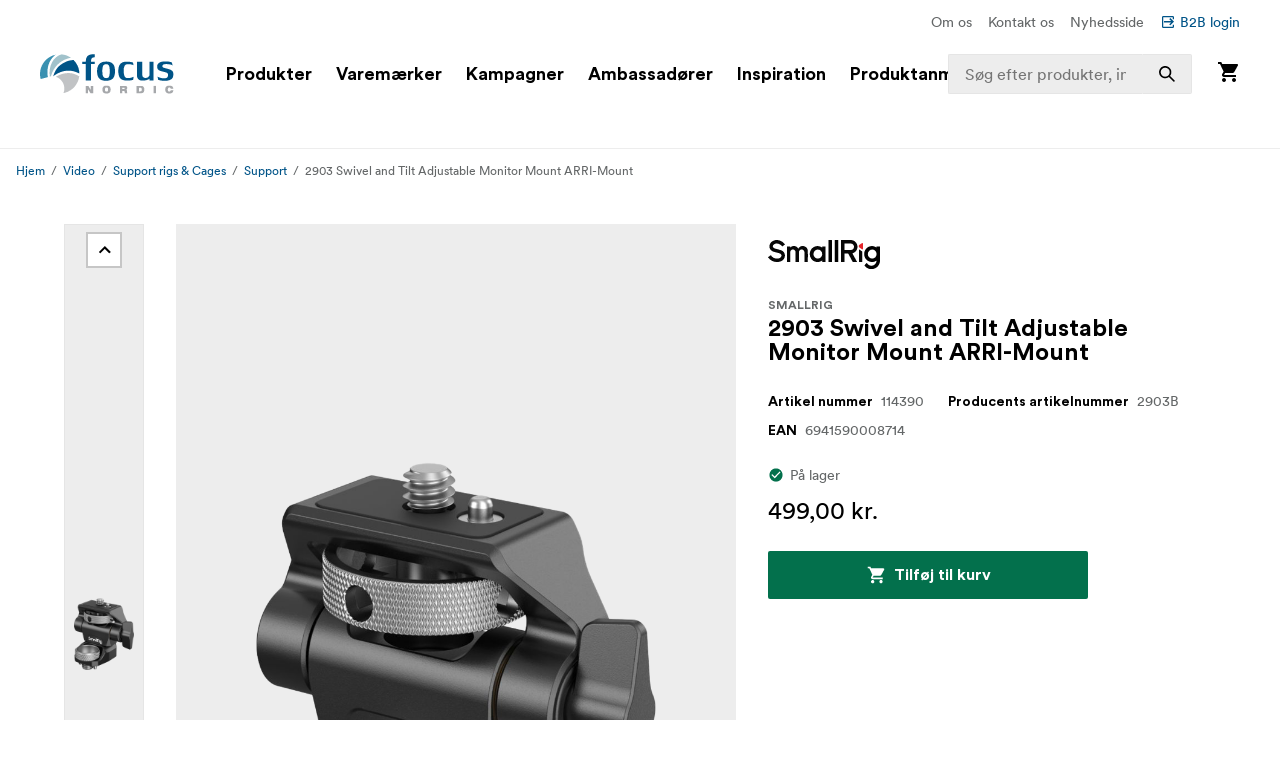

--- FILE ---
content_type: text/html; charset=utf-8
request_url: https://www.focusnordic.dk/produkter/video/support-rigs-cages/support/smallrig-2903-swivel-and-tilt-adjustable-monitor-mount-arri-mount
body_size: 38951
content:
<!DOCTYPE html><html lang="da"><head><meta charSet="utf-8"/><title>SmallRig 2903 Swivel and Tilt Adjustable Monitor Mount ARRI-Mount  </title><meta name="description" content="2903 Swivel and Tilt Adjustable Monitor Mount ARRI-Mount"/><meta name="viewport" content="width=device-width, initial-scale=1.0"/><link rel="canonical" href="https://www.focusnordic.dk/produkter/video/support-rigs-cages/support/smallrig-2903-swivel-and-tilt-adjustable-monitor-mount-arri-mount"/><link rel="alternate" hrefLang="sv" href="https://www.focusnordic.se/produkter/video/support-rigs-cages/support-tillbehor/smallrig-2903-swivel-and-tilt-adjustable-monitor-mount-arri-mount/"/><link rel="alternate" hrefLang="no" href="https://www.focusnordic.no/produkter/video/riggsystem/stotte/smallrig-2903-swivel-and-tilt-adjustable-monitor-mount-arri-mount/"/><link rel="alternate" hrefLang="fi" href="https://www.focusnordic.fi/tuotteet/video/tukirigit/tuet/smallrig-2903-swivel-and-tilt-adjustable-monitor-mount-arri-mount/"/><link rel="alternate" hrefLang="is" href="https://www.focusnordic.is/products/video/support-rigs-cages/support/smallrig-2903-swivel-and-tilt-adjustable-monitor-mount-arri-mount/"/><link rel="alternate" hrefLang="lv" href="https://www.focusnordic.lv/produkti/video/atbalsta-platformas/atbalsts/smallrig-2903-swivel-and-tilt-adjustable-monitor-mount-arri-mount/"/><link rel="alternate" hrefLang="et" href="https://www.focusnordic.ee/tooted/video/tugiraamid/tugi/smallrig-2903-swivel-and-tilt-adjustable-monitor-mount-arri-mount/"/><link rel="alternate" hrefLang="lt" href="https://www.focusnordic.lt/produktai/video/atramine-iranga/atramos/smallrig-2903-swivel-and-tilt-adjustable-monitor-mount-arri-mount/"/><link rel="alternate" hrefLang="pl" href="https://www.focusnordic.pl/produkty/wideo/stabilizatory/wsporniki/smallrig-2903-swivel-and-tilt-adjustable-monitor-mount-arri-mount/"/><link rel="alternate" hrefLang="en" href="https://www.focusnordic.com/products/video/support-rigs-cages/support-accessories/smallrig-2903-swivel-and-tilt-adjustable-monitor-mount-arri-mount/"/><link rel="alternate" hrefLang="cs" href="https://www.focusnordic.cz/produkty/video/rigy/podpery/smallrig-2903-swivel-and-tilt-adjustable-monitor-mount-arri-mount/"/><link rel="alternate" hrefLang="sk" href="https://www.focusnordic.sk/produkty/video/rigy/podporne-systemy/smallrig-2903-swivel-and-tilt-adjustable-monitor-mount-arri-mount/"/><link rel="alternate" hrefLang="ro" href="https://www.focusnordic.ro/produse/video/platforme-de-suport-si-custi/suport-si-accesorii/smallrig-2903-swivel-and-tilt-adjustable-monitor-mount-arri-mount/"/><link rel="alternate" hrefLang="bg" href="https://www.focusnordic.bg/produkti/video/podd-rzhashi-konstrukfii/podpori-i-aksesoari/smallrig-2903-swivel-and-tilt-adjustable-monitor-mount-arri-mount/"/><meta name="next-head-count" content="18"/><script>
                window.PageDataLayer = window.PageDataLayer || [];
                function gtag(){PageDataLayer.push(arguments);}
                gtag('consent', 'default', {
                  'ad_storage': 'denied',
                  'ad_user_data': 'denied',
                  'ad_personalization': 'denied',
                  'analytics_storage': 'denied',
                  'wait_for_update': 1000
                });
              </script><link rel="preload" href="/_next/static/media/22b6e1e106c02135-s.p.woff2" as="font" type="font/woff2" crossorigin="anonymous" data-next-font="size-adjust"/><link rel="preload" href="/_next/static/media/26e9d981851ce804-s.p.woff2" as="font" type="font/woff2" crossorigin="anonymous" data-next-font="size-adjust"/><link rel="preload" href="/_next/static/css/ff4abf94ad9aeba3.css" as="style"/><link rel="stylesheet" href="/_next/static/css/ff4abf94ad9aeba3.css" data-n-g=""/><noscript data-n-css=""></noscript><script defer="" nomodule="" src="/_next/static/chunks/polyfills-42372ed130431b0a.js"></script><script src="/_next/static/chunks/webpack-26e788549a6be4de.js" defer=""></script><script src="/_next/static/chunks/framework-64ad27b21261a9ce.js" defer=""></script><script src="/_next/static/chunks/main-80a8a1878fa20f3c.js" defer=""></script><script src="/_next/static/chunks/pages/_app-6f2baec4f31b3497.js" defer=""></script><script src="/_next/static/chunks/510-1645de8dcf14f7b5.js" defer=""></script><script src="/_next/static/chunks/731-a56476cd07c9d5e5.js" defer=""></script><script src="/_next/static/chunks/pages/%5B%5B...page%5D%5D-84ad4de726e1baf9.js" defer=""></script><script src="/_next/static/agr0juYkNzAcwVQLLI082/_buildManifest.js" defer=""></script><script src="/_next/static/agr0juYkNzAcwVQLLI082/_ssgManifest.js" defer=""></script><style data-styled="" data-styled-version="5.3.11">html,body,div,span,applet,object,iframe,h1,h2,h3,h4,h5,h6,p,blockquote,pre,a,abbr,acronym,address,big,cite,code,del,dfn,em,img,ins,kbd,q,s,samp,small,strike,strong,sub,sup,tt,var,b,u,i,center,dl,dt,dd,ol,ul,li,fieldset,form,label,legend,table,caption,tbody,tfoot,thead,tr,th,td,article,aside,canvas,details,embed,figure,figcaption,footer,header,hgroup,menu,nav,output,ruby,section,summary,time,mark,audio,video{margin:0;padding:0;border:0;font-size:100%;font:inherit;vertical-align:baseline;}/*!sc*/
article,aside,details,figcaption,figure,footer,header,hgroup,menu,nav,section{display:block;}/*!sc*/
body{line-height:1;}/*!sc*/
ol,ul,li{list-style:none;}/*!sc*/
blockquote,q{quotes:none;}/*!sc*/
blockquote:before,blockquote:after,q:before,q:after{content:'';content:none;}/*!sc*/
table{border-collapse:collapse;border-spacing:0;}/*!sc*/
input{-webkit-appearance:none;-moz-appearance:none;-webkit-appearance:none;-moz-appearance:none;appearance:none;}/*!sc*/
button{border:none;margin:0;padding:0;width:auto;overflow:visible;text-align:inherit;border-radius:0;cursor:pointer;background:transparent;text-rendering:geometricPrecision;color:inherit;font:inherit;line-height:normal;-webkit-font-smoothing:inherit;-moz-osx-font-smoothing:inherit;-webkit-appearance:none;}/*!sc*/
html{box-sizing:border-box;}/*!sc*/
*,*:before,*:after{box-sizing:inherit;}/*!sc*/
img{max-width:100%;}/*!sc*/
a{display:inline-block;-webkit-text-decoration:none;text-decoration:none;color:inherit;}/*!sc*/
.simple-modal-opened{overflow:hidden !important;}/*!sc*/
body{font-size:16px;font-family:'__circular_1138a5','__circular_Fallback_1138a5',helvetica,sans-serif;text-rendering:geometricPrecision;}/*!sc*/
data-styled.g1[id="sc-global-jXtbOp1"]{content:"sc-global-jXtbOp1,"}/*!sc*/
.dgcLwk{display:block;width:16px;height:16px;margin-right:4px;margin-bottom:0px;}/*!sc*/
.bzNsSw{display:block;width:128px;height:40px;}/*!sc*/
.ldXVyj{display:block;width:24px;height:24px;}/*!sc*/
.eYMnJT{display:block;width:160px;height:160px;}/*!sc*/
.bPMKFz{display:block;width:24px;height:24px;margin-right:24px;}/*!sc*/
.eamusV{display:block;width:80px;height:24px;}/*!sc*/
.kXpkvv{display:block;width:16px;height:16px;}/*!sc*/
.faZWxV{display:block;width:20px;height:20px;margin-right:8px;}/*!sc*/
.eDlQLN{display:block;width:134px;height:40px;}/*!sc*/
.jtbMPL{display:block;width:20px;height:20px;}/*!sc*/
data-styled.g2[id="sc-f5dde766-0"]{content:"dgcLwk,bzNsSw,ldXVyj,eYMnJT,bPMKFz,eamusV,kXpkvv,faZWxV,eDlQLN,jtbMPL,"}/*!sc*/
.iQfciu{display:-webkit-inline-box;display:-webkit-inline-flex;display:-ms-inline-flexbox;display:inline-flex;-webkit-align-items:center;-webkit-box-align:center;-ms-flex-align:center;align-items:center;border-radius:2px;-webkit-text-decoration:none;text-decoration:none;font-weight:700;width:auto;-webkit-transition:background-color 0.25s;transition:background-color 0.25s;text-align:center;-webkit-box-pack:center;-webkit-justify-content:center;-ms-flex-pack:center;justify-content:center;background-color:#03704C;color:#FFFFFF;padding:12px 24px;line-height:24px;white-space:nowrap;z-index:1;}/*!sc*/
.iQfciu:disabled{opacity:30%;cursor:not-allowed;}/*!sc*/
.iQfciu:hover{-webkit-text-decoration:none;text-decoration:none;}/*!sc*/
.iQfciu:hover:not([disabled]){background-color:#15824F;}/*!sc*/
.iQfciu:focus-visible:not([disabled]){background-color:#15824F;}/*!sc*/
.iQfciu:active:not([disabled]){background-color:#03704C;}/*!sc*/
.iQfciu .sc-f5dde766-0 polygon,.iQfciu .sc-f5dde766-0 path{fill:#FFFFFF;}/*!sc*/
.dEBldY{display:-webkit-inline-box;display:-webkit-inline-flex;display:-ms-inline-flexbox;display:inline-flex;-webkit-align-items:center;-webkit-box-align:center;-ms-flex-align:center;align-items:center;border-radius:2px;-webkit-text-decoration:none;text-decoration:none;font-weight:700;width:auto;-webkit-transition:background-color 0.25s;transition:background-color 0.25s;text-align:center;-webkit-box-pack:center;-webkit-justify-content:center;-ms-flex-pack:center;justify-content:center;background-color:#FFFFFF;color:#005488;padding:12px 24px;line-height:24px;white-space:nowrap;}/*!sc*/
.dEBldY:disabled{opacity:30%;cursor:not-allowed;}/*!sc*/
.dEBldY:hover{-webkit-text-decoration:none;text-decoration:none;}/*!sc*/
.dEBldY .sc-f5dde766-0 polygon,.dEBldY .sc-f5dde766-0 path{fill:#3D778F;}/*!sc*/
data-styled.g3[id="sc-4a20dff4-0"]{content:"iQfciu,dEBldY,"}/*!sc*/
.bXUgxD{display:-webkit-box;display:-webkit-flex;display:-ms-flexbox;display:flex;position:fixed;top:150px;left:0;width:100%;height:calc(100vh - 150px);-webkit-transition:opacity 0.3s;transition:opacity 0.3s;background:rgba(0,0,0,0.3);opacity:0;pointer-events:none;z-index:1000;}/*!sc*/
.gA-Dzjf{display:-webkit-box;display:-webkit-flex;display:-ms-flexbox;display:flex;position:fixed;top:0px;left:0;width:100%;height:calc(100vh - 0px);-webkit-transition:opacity 0.3s;transition:opacity 0.3s;background:rgba(0,0,0,0.3);opacity:0;pointer-events:none;z-index:1000;}/*!sc*/
data-styled.g9[id="sc-dbf67ee9-0"]{content:"bXUgxD,gA-Dzjf,"}/*!sc*/
.kBaBko{display:-webkit-box;display:-webkit-flex;display:-ms-flexbox;display:flex;-webkit-box-pack:justify;-webkit-justify-content:space-between;-ms-flex-pack:justify;justify-content:space-between;-webkit-flex-direction:column;-ms-flex-direction:column;flex-direction:column;width:auto;background:white;height:100%;overflow:auto;-webkit-transition:-webkit-transform 0.3s;-webkit-transition:transform 0.3s;transition:transform 0.3s;-webkit-transform:translateX(-100%);-ms-transform:translateX(-100%);transform:translateX(-100%);box-shadow:0 0 10px rgba(0,0,0,0.1);}/*!sc*/
.kBaBko:focus{outline:none;}/*!sc*/
.gUjenb{display:-webkit-box;display:-webkit-flex;display:-ms-flexbox;display:flex;-webkit-box-pack:justify;-webkit-justify-content:space-between;-ms-flex-pack:justify;justify-content:space-between;-webkit-flex-direction:column;-ms-flex-direction:column;flex-direction:column;width:90%;background:white;height:100%;overflow:auto;-webkit-transition:-webkit-transform 0.3s;-webkit-transition:transform 0.3s;transition:transform 0.3s;-webkit-transform:translateX(-100%);-ms-transform:translateX(-100%);transform:translateX(-100%);box-shadow:0 0 10px rgba(0,0,0,0.1);}/*!sc*/
.gUjenb:focus{outline:none;}/*!sc*/
data-styled.g10[id="sc-dbf67ee9-1"]{content:"kBaBko,gUjenb,"}/*!sc*/
.bnhzrJ{background:none;border:none;padding:4px;cursor:pointer;display:-webkit-inline-box;display:-webkit-inline-flex;display:-ms-inline-flexbox;display:inline-flex;-webkit-align-items:center;-webkit-box-align:center;-ms-flex-align:center;align-items:center;-webkit-box-pack:center;-webkit-justify-content:center;-ms-flex-pack:center;justify-content:center;border-radius:4px;}/*!sc*/
data-styled.g11[id="sc-dbf67ee9-2"]{content:"bnhzrJ,"}/*!sc*/
.hMHKHz{display:none;padding:20px 16px;border-bottom:1px solid #E5E5E5;-webkit-box-pack:justify;-webkit-justify-content:space-between;-ms-flex-pack:justify;justify-content:space-between;-webkit-align-items:center;-webkit-box-align:center;-ms-flex-align:center;align-items:center;display:-webkit-box;display:-webkit-flex;display:-ms-flexbox;display:flex;}/*!sc*/
.hMHKHz .sc-dbf67ee9-2{margin-left:auto;}/*!sc*/
data-styled.g12[id="sc-dbf67ee9-3"]{content:"hMHKHz,"}/*!sc*/
.jTIHLi{display:none;-webkit-flex:1;-ms-flex:1;flex:1;outline:none;background:transparent;border:none;cursor:default;display:block;}/*!sc*/
data-styled.g13[id="sc-dbf67ee9-4"]{content:"jTIHLi,"}/*!sc*/
.fKKxpX{color:#646768;line-height:24px;margin-bottom:16px;}/*!sc*/
@media screen and (min-width:769px){.fKKxpX{font-size:16px;}}/*!sc*/
.eHgEkw{color:#000000;font-size:18px;font-weight:700;line-height:24px;margin-bottom:0px;}/*!sc*/
.kKklky{color:#646768;font-size:18px;font-weight:400;line-height:24px;margin-bottom:0px;}/*!sc*/
.hTldsB{color:#646768;font-size:12px;font-weight:700;line-height:24px;margin-bottom:4px;text-transform:uppercase;}/*!sc*/
@media screen and (min-width:968px){.hTldsB{margin-bottom:0px;}}/*!sc*/
.ftqqFB{color:#000000;font-size:24px;font-weight:700;line-height:24px;margin-bottom:24px;}/*!sc*/
.jbQNCm{color:#000000;font-size:14px;font-weight:700;line-height:24px;margin-bottom:8px;margin-right:8px;white-space:nowrap;}/*!sc*/
@media screen and (min-width:769px){.jbQNCm{margin-bottom:4px;}}/*!sc*/
.kbIiLZ{color:#646768;font-size:14px;line-height:24px;margin-bottom:8px;margin-right:24px;white-space:nowrap;}/*!sc*/
@media screen and (min-width:769px){.kbIiLZ{margin-bottom:4px;}}/*!sc*/
.cEeQjz{color:#646768;font-size:14px;line-height:24px;margin-bottom:0px;white-space:nowrap;}/*!sc*/
.eHAWgD{color:#000000;font-size:18px;font-weight:400;line-height:24px;margin-bottom:8px;}/*!sc*/
@media screen and (min-width:968px){.eHAWgD{font-size:24px;line-height:32px;}}/*!sc*/
.iDDgGL{color:#FFFFFF;font-size:14px;line-height:20px;margin-bottom:0px;padding-bottom:0px;white-space:nowrap;}/*!sc*/
@media screen and (min-width:769px){.iDDgGL{font-size:20px;line-height:32px;}}/*!sc*/
.hrMfnn{font-size:18px;font-weight:700;line-height:24px;margin-bottom:24px;}/*!sc*/
@media screen and (min-width:769px){.hrMfnn{margin-bottom:48px;}}/*!sc*/
@media screen and (min-width:968px){.hrMfnn{font-size:24px;line-height:32px;}}/*!sc*/
.egNtqJ{color:#000000;font-size:24px;font-weight:700;line-height:32px;margin-bottom:32px;}/*!sc*/
@media screen and (min-width:769px){.egNtqJ{font-size:32px;line-height:40px;margin-bottom:48px;}}/*!sc*/
.mUutK{font-size:20px;line-height:28px;color:#000000;margin-bottom:0px;font-weight:700;margin-left:8px;}/*!sc*/
.hqccnI{color:#FFFFFF;line-height:24px;margin-bottom:0px;white-space:pre-wrap;}/*!sc*/
@media screen and (min-width:769px){.hqccnI{font-size:16px;}}/*!sc*/
.bAvfuv{color:#C6C6C6;line-height:24px;margin-bottom:16px;}/*!sc*/
@media screen and (min-width:769px){.bAvfuv{font-size:16px;}}/*!sc*/
.inrARo{color:#FFFFFF;font-size:16px;font-weight:700;line-height:20px;margin-bottom:28px;}/*!sc*/
@media screen and (min-width:968px){.inrARo{font-size:20px;line-height:32px;}}/*!sc*/
.jOXZhA{color:#FFFFFF;font-size:18px;font-weight:700;line-height:24px;margin-bottom:8px;}/*!sc*/
@media screen and (min-width:968px){.jOXZhA{font-size:24px;line-height:32px;}}/*!sc*/
.jDRVVB{color:#FFFFFF;line-height:24px;margin-bottom:0px;}/*!sc*/
@media screen and (min-width:769px){.jDRVVB{font-size:16px;}}/*!sc*/
data-styled.g14[id="sc-2bcb8701-0"]{content:"fKKxpX,eHgEkw,kKklky,hTldsB,ftqqFB,jbQNCm,kbIiLZ,cEeQjz,eHAWgD,iDDgGL,hrMfnn,egNtqJ,mUutK,hqccnI,bAvfuv,inrARo,jOXZhA,jDRVVB,"}/*!sc*/
.VmXrN{color:#646768;font-size:14px;line-height:24px;margin-bottom:0px;margin-right:16px;}/*!sc*/
.hKnUeB{color:#C6C6C6;line-height:24px;margin-bottom:8px;}/*!sc*/
@media screen and (min-width:769px){.hKnUeB{font-size:16px;}}/*!sc*/
data-styled.g15[id="sc-2bcb8701-1"]{content:"VmXrN,hKnUeB,"}/*!sc*/
.kwzKCP{color:#005488;font-size:14px;line-height:24px;margin-bottom:0px;display:-webkit-box;display:-webkit-flex;display:-ms-flexbox;display:flex;-webkit-align-items:center;-webkit-box-align:center;-ms-flex-align:center;align-items:center;}/*!sc*/
.epTtlL{color:#646768;line-height:24px;margin-bottom:24px;margin-right:32px;padding-bottom:4px;}/*!sc*/
@media screen and (min-width:769px){.epTtlL{font-size:16px;padding-bottom:0px;}}/*!sc*/
.lpmpYR{color:#005488;line-height:24px;margin-bottom:16px;margin-left:32px;}/*!sc*/
@media screen and (min-width:769px){.lpmpYR{font-size:16px;}}/*!sc*/
.hkAhkq{color:#C6C6C6;line-height:24px;margin-bottom:8px;}/*!sc*/
@media screen and (min-width:769px){.hkAhkq{font-size:16px;}}/*!sc*/
data-styled.g16[id="sc-2bcb8701-2"]{content:"kwzKCP,epTtlL,lpmpYR,hkAhkq,"}/*!sc*/
.bALQUy{color:#000000;font-size:16px;line-height:24px;margin-bottom:0px;}/*!sc*/
@media screen and (min-width:1240px){.bALQUy{font-size:18px;}}/*!sc*/
data-styled.g17[id="sc-2bcb8701-3"]{content:"bALQUy,"}/*!sc*/
.cycYeX{color:#FFFFFF;line-height:24px;margin-bottom:8px;white-space:nowrap;}/*!sc*/
@media screen and (min-width:769px){.cycYeX{font-size:16px;}}/*!sc*/
data-styled.g18[id="sc-2bcb8701-4"]{content:"cycYeX,"}/*!sc*/
.ffNrZp{display:-webkit-box;display:-webkit-flex;display:-ms-flexbox;display:flex;-webkit-flex:1;-ms-flex:1;flex:1;width:100%;}/*!sc*/
.jZaLXO{display:-webkit-box;display:-webkit-flex;display:-ms-flexbox;display:flex;-webkit-box-pack:center;-webkit-justify-content:center;-ms-flex-pack:center;justify-content:center;width:100%;background-color:#FFFFFF;position:relative;}/*!sc*/
.iErkon{display:-webkit-box;display:-webkit-flex;display:-ms-flexbox;display:flex;-webkit-flex-direction:column;-ms-flex-direction:column;flex-direction:column;display:none;width:100%;position:relative;}/*!sc*/
@media screen and (min-width:968px){.iErkon{display:-webkit-box;display:-webkit-flex;display:-ms-flexbox;display:flex;}}/*!sc*/
.dacYBC{display:-webkit-box;display:-webkit-flex;display:-ms-flexbox;display:flex;-webkit-flex-direction:column;-ms-flex-direction:column;flex-direction:column;-webkit-align-items:center;-webkit-box-align:center;-ms-flex-align:center;align-items:center;width:100%;}/*!sc*/
.euLDtE{display:-webkit-box;display:-webkit-flex;display:-ms-flexbox;display:flex;padding-top:10px;padding-bottom:10px;padding-left:40px;padding-right:40px;-webkit-box-pack:end;-webkit-justify-content:flex-end;-ms-flex-pack:end;justify-content:flex-end;max-width:1440px;width:100%;}/*!sc*/
.gYkUGp{display:-webkit-box;display:-webkit-flex;display:-ms-flexbox;display:flex;}/*!sc*/
.jpVa-Di{display:-webkit-box;display:-webkit-flex;display:-ms-flexbox;display:flex;width:100%;height:60px;}/*!sc*/
.cALXUg{display:-webkit-box;display:-webkit-flex;display:-ms-flexbox;display:flex;-webkit-flex-direction:column;-ms-flex-direction:column;flex-direction:column;-webkit-align-items:center;-webkit-box-align:center;-ms-flex-align:center;align-items:center;width:100%;height:60px;background-color:#FFFFFF;top:0;z-index:4;z-index:4;}/*!sc*/
.fTCiuW{display:-webkit-box;display:-webkit-flex;display:-ms-flexbox;display:flex;-webkit-box-pack:center;-webkit-justify-content:center;-ms-flex-pack:center;justify-content:center;width:100%;background-color:#FFFFFF;position:static;}/*!sc*/
.gNHoSm{display:-webkit-box;display:-webkit-flex;display:-ms-flexbox;display:flex;-webkit-box-pack:center;-webkit-justify-content:center;-ms-flex-pack:center;justify-content:center;width:100%;}/*!sc*/
.jPgxlc{display:-webkit-box;display:-webkit-flex;display:-ms-flexbox;display:flex;padding-left:16px;padding-right:16px;-webkit-align-items:center;-webkit-box-align:center;-ms-flex-align:center;align-items:center;-webkit-box-pack:justify;-webkit-justify-content:space-between;-ms-flex-pack:justify;justify-content:space-between;width:100%;max-width:1440px;top:0;}/*!sc*/
.gOhfiG{display:-webkit-box;display:-webkit-flex;display:-ms-flexbox;display:flex;margin-right:24px;-webkit-align-items:center;-webkit-box-align:center;-ms-flex-align:center;align-items:center;-webkit-flex:1;-ms-flex:1;flex:1;position:relative;}/*!sc*/
@media screen and (min-width:968px){.gOhfiG{margin-left:32px;}}/*!sc*/
@media screen and (min-width:1240px){.gOhfiG{margin-left:40px;}}/*!sc*/
@media screen and (min-width:1440px){.gOhfiG{margin-left:60px;}}/*!sc*/
.bHBAiz{display:-webkit-box;display:-webkit-flex;display:-ms-flexbox;display:flex;-webkit-box-pack:start;-webkit-justify-content:flex-start;-ms-flex-pack:start;justify-content:flex-start;min-width:75%;}/*!sc*/
.hiCdax{display:-webkit-box;display:-webkit-flex;display:-ms-flexbox;display:flex;-webkit-align-items:center;-webkit-box-align:center;-ms-flex-align:center;align-items:center;-webkit-flex:1;-ms-flex:1;flex:1;height:100%;width:25%;right:0;position:absolute;-webkit-transition:width .25s;transition:width .25s;}/*!sc*/
.cLxPle{display:-webkit-box;display:-webkit-flex;display:-ms-flexbox;display:flex;width:100%;position:relative;}/*!sc*/
.dGOnam{display:-webkit-box;display:-webkit-flex;display:-ms-flexbox;display:flex;width:100%;}/*!sc*/
.bgTvqN{display:-webkit-box;display:-webkit-flex;display:-ms-flexbox;display:flex;-webkit-align-items:center;-webkit-box-align:center;-ms-flex-align:center;align-items:center;height:100%;position:absolute;right:0;}/*!sc*/
.ftROoV{display:-webkit-box;display:-webkit-flex;display:-ms-flexbox;display:flex;width:100%;position:absolute;top:100%;left:0;}/*!sc*/
.juTFBD{display:-webkit-box;display:-webkit-flex;display:-ms-flexbox;display:flex;-webkit-align-items:center;-webkit-box-align:center;-ms-flex-align:center;align-items:center;-webkit-flex:1;-ms-flex:1;flex:1;width:100%;max-width:20%;height:100%;position:static;visibility:hidden;}/*!sc*/
.jUMBGL{display:-webkit-box;display:-webkit-flex;display:-ms-flexbox;display:flex;-webkit-flex-direction:column;-ms-flex-direction:column;flex-direction:column;-webkit-align-items:flex-end;-webkit-box-align:flex-end;-ms-flex-align:flex-end;align-items:flex-end;}/*!sc*/
.clnelC{display:-webkit-box;display:-webkit-flex;display:-ms-flexbox;display:flex;-webkit-box-pack:center;-webkit-justify-content:center;-ms-flex-pack:center;justify-content:center;width:100%;max-height:calc(100vh - 160px);overflow:auto;}/*!sc*/
.egdNFV{display:-webkit-box;display:-webkit-flex;display:-ms-flexbox;display:flex;margin-left:16px;margin-right:16px;padding-bottom:24px;padding-top:24px;width:100%;height:100%;max-width:1440px;}/*!sc*/
@media screen and (min-width:640px){.egdNFV{margin-left:24px;margin-right:24px;}}/*!sc*/
@media screen and (min-width:769px){.egdNFV{padding-top:40px;padding-bottom:40px;}}/*!sc*/
.kPQyqG{display:-webkit-box;display:-webkit-flex;display:-ms-flexbox;display:flex;-webkit-flex-direction:column;-ms-flex-direction:column;flex-direction:column;-webkit-flex:1;-ms-flex:1;flex:1;}/*!sc*/
.WVbLR{display:-webkit-box;display:-webkit-flex;display:-ms-flexbox;display:flex;-webkit-align-items:center;-webkit-box-align:center;-ms-flex-align:center;align-items:center;-webkit-box-pack:center;-webkit-justify-content:center;-ms-flex-pack:center;justify-content:center;-webkit-flex:1;-ms-flex:1;flex:1;min-height:320px;width:100%;}/*!sc*/
@media screen and (min-width:968px){.WVbLR{width:auto;}}/*!sc*/
.bLUvjN{display:-webkit-box;display:-webkit-flex;display:-ms-flexbox;display:flex;-webkit-flex-direction:column;-ms-flex-direction:column;flex-direction:column;-webkit-align-items:center;-webkit-box-align:center;-ms-flex-align:center;align-items:center;}/*!sc*/
.hthDin{display:-webkit-box;display:-webkit-flex;display:-ms-flexbox;display:flex;-webkit-flex-direction:column;-ms-flex-direction:column;flex-direction:column;-webkit-align-items:flex-end;-webkit-box-align:flex-end;-ms-flex-align:flex-end;align-items:flex-end;width:100%;position:absolute;left:0;top:100%;}/*!sc*/
.lfBXmH{display:-webkit-box;display:-webkit-flex;display:-ms-flexbox;display:flex;-webkit-flex-direction:column;-ms-flex-direction:column;flex-direction:column;-webkit-flex:1;-ms-flex:1;flex:1;width:100%;overflow:auto;}/*!sc*/
.eSEvuB{display:-webkit-box;display:-webkit-flex;display:-ms-flexbox;display:flex;padding-bottom:80px;display:-webkit-box;display:-webkit-flex;display:-ms-flexbox;display:flex;height:100%;}/*!sc*/
.ihOzpz{display:-webkit-box;display:-webkit-flex;display:-ms-flexbox;display:flex;-webkit-box-pack:center;-webkit-justify-content:center;-ms-flex-pack:center;justify-content:center;width:100%;border-bottom:1px solid #EDEDED;}/*!sc*/
.kircks{display:-webkit-box;display:-webkit-flex;display:-ms-flexbox;display:flex;padding-left:16px;padding-right:16px;margin-top:10px;margin-bottom:10px;-webkit-box-pack:end;-webkit-justify-content:flex-end;-ms-flex-pack:end;justify-content:flex-end;width:100%;max-width:1440px;height:24px;}/*!sc*/
.iwueTL{display:-webkit-box;display:-webkit-flex;display:-ms-flexbox;display:flex;-webkit-flex-direction:column;-ms-flex-direction:column;flex-direction:column;display:-webkit-box;display:-webkit-flex;display:-ms-flexbox;display:flex;width:100%;}/*!sc*/
@media screen and (min-width:968px){.iwueTL{display:none;}}/*!sc*/
.hsPwwo{display:-webkit-box;display:-webkit-flex;display:-ms-flexbox;display:flex;width:100%;height:48px;}/*!sc*/
.beSiFy{display:-webkit-box;display:-webkit-flex;display:-ms-flexbox;display:flex;padding-bottom:10px;padding-left:16px;padding-right:16px;padding-top:10px;-webkit-align-items:center;-webkit-box-align:center;-ms-flex-align:center;align-items:center;-webkit-box-pack:justify;-webkit-justify-content:space-between;-ms-flex-pack:justify;justify-content:space-between;width:100%;height:48px;max-width:1440px;background-color:#FFFFFF;border-bottom:1px solid #EDEDED;border-color:#E5E5E5;position:fixed;z-index:4;z-index:4;}/*!sc*/
@media screen and (min-width:968px){.beSiFy{padding-left:40px;padding-right:40px;}}/*!sc*/
.iHchvh{display:-webkit-box;display:-webkit-flex;display:-ms-flexbox;display:flex;-webkit-box-pack:justify;-webkit-justify-content:space-between;-ms-flex-pack:justify;justify-content:space-between;-webkit-flex:1;-ms-flex:1;flex:1;-webkit-flex-wrap:wrap;-ms-flex-wrap:wrap;flex-wrap:wrap;}/*!sc*/
.iLkfKs{display:-webkit-box;display:-webkit-flex;display:-ms-flexbox;display:flex;margin-right:16px;}/*!sc*/
.biRGrL{display:-webkit-box;display:-webkit-flex;display:-ms-flexbox;display:flex;-webkit-box-pack:center;-webkit-justify-content:center;-ms-flex-pack:center;justify-content:center;width:100%;max-height:calc(100vh - 160px);overflow:visible;}/*!sc*/
.jaeZgV{display:-webkit-box;display:-webkit-flex;display:-ms-flexbox;display:flex;margin-right:20px;}/*!sc*/
.uvQkN{display:-webkit-box;display:-webkit-flex;display:-ms-flexbox;display:flex;padding-bottom:80px;display:block;}/*!sc*/
.gwOqUk{display:-webkit-box;display:-webkit-flex;display:-ms-flexbox;display:flex;padding-top:20px;padding-bottom:20px;padding-left:16px;padding-right:16px;-webkit-box-pack:justify;-webkit-justify-content:space-between;-ms-flex-pack:justify;justify-content:space-between;width:100%;border-bottom:1px solid #EDEDED;}/*!sc*/
.bRlwIF{display:-webkit-box;display:-webkit-flex;display:-ms-flexbox;display:flex;-webkit-flex-direction:column;-ms-flex-direction:column;flex-direction:column;-webkit-align-items:center;-webkit-box-align:center;-ms-flex-align:center;align-items:center;-webkit-flex:1;-ms-flex:1;flex:1;width:100%;min-height:80vh;overflow:hidden;}/*!sc*/
.JQeCK{display:-webkit-box;display:-webkit-flex;display:-ms-flexbox;display:flex;padding-bottom:12px;padding-left:16px;padding-right:16px;padding-top:12px;width:100%;max-width:1440px;}/*!sc*/
.bhQohv{display:-webkit-box;display:-webkit-flex;display:-ms-flexbox;display:flex;-webkit-flex-direction:column;-ms-flex-direction:column;flex-direction:column;margin-bottom:16px;margin-top:0px;width:100%;}/*!sc*/
@media screen and (min-width:769px){.bhQohv{margin-top:32px;margin-bottom:48px;}}/*!sc*/
.kQZtpC{display:-webkit-box;display:-webkit-flex;display:-ms-flexbox;display:flex;-webkit-flex-direction:column;-ms-flex-direction:column;flex-direction:column;padding-left:0px;padding-right:0px;width:100%;max-width:1440px;}/*!sc*/
@media screen and (min-width:968px){.kQZtpC{-webkit-flex-direction:row;-ms-flex-direction:row;flex-direction:row;}}/*!sc*/
@media screen and (min-width:769px){.kQZtpC{padding-left:64px;padding-right:64px;}}/*!sc*/
.hGlMgu{display:-webkit-box;display:-webkit-flex;display:-ms-flexbox;display:flex;-webkit-flex-direction:column;-ms-flex-direction:column;flex-direction:column;margin-right:0px;display:block;}/*!sc*/
@media screen and (min-width:968px){.hGlMgu{margin-right:32px;}}/*!sc*/
@media screen and (min-width:968px){.hGlMgu{display:-webkit-box;display:-webkit-flex;display:-ms-flexbox;display:flex;}}/*!sc*/
@media screen and (min-width:968px){.hGlMgu{width:60%;}}/*!sc*/
.diGVuH{display:-webkit-box;display:-webkit-flex;display:-ms-flexbox;display:flex;max-width:800px;}/*!sc*/
.jslBup{display:-webkit-box;display:-webkit-flex;display:-ms-flexbox;display:flex;-webkit-flex-direction:column;-ms-flex-direction:column;flex-direction:column;padding-left:16px;padding-right:16px;padding-top:24px;}/*!sc*/
@media screen and (min-width:769px){.jslBup{padding-left:0px;padding-right:0px;}}/*!sc*/
@media screen and (min-width:968px){.jslBup{padding-top:16px;}}/*!sc*/
@media screen and (min-width:968px){.jslBup{width:40%;}}/*!sc*/
.jkEzwT{display:-webkit-box;display:-webkit-flex;display:-ms-flexbox;display:flex;-webkit-flex-direction:column;-ms-flex-direction:column;flex-direction:column;margin-bottom:16px;}/*!sc*/
.ibwwNT{display:-webkit-box;display:-webkit-flex;display:-ms-flexbox;display:flex;margin-bottom:16px;width:72px;}/*!sc*/
@media screen and (min-width:968px){.ibwwNT{margin-bottom:24px;}}/*!sc*/
@media screen and (min-width:968px){.ibwwNT{width:112px;}}/*!sc*/
.iPCDlA{display:-webkit-box;display:-webkit-flex;display:-ms-flexbox;display:flex;margin-bottom:16px;-webkit-flex-wrap:wrap;-ms-flex-wrap:wrap;flex-wrap:wrap;}/*!sc*/
.gEbXrd{display:-webkit-box;display:-webkit-flex;display:-ms-flexbox;display:flex;-webkit-flex-direction:row;-ms-flex-direction:row;flex-direction:row;-webkit-align-items:baseline;-webkit-box-align:baseline;-ms-flex-align:baseline;align-items:baseline;}/*!sc*/
.ynOMH{display:-webkit-box;display:-webkit-flex;display:-ms-flexbox;display:flex;margin-bottom:8px;-webkit-flex-wrap:wrap;-ms-flex-wrap:wrap;flex-wrap:wrap;}/*!sc*/
.ipHypx{display:-webkit-box;display:-webkit-flex;display:-ms-flexbox;display:flex;-webkit-align-items:center;-webkit-box-align:center;-ms-flex-align:center;align-items:center;z-index:2;z-index:2;}/*!sc*/
.djFpOt{display:-webkit-box;display:-webkit-flex;display:-ms-flexbox;display:flex;margin-right:6px;}/*!sc*/
.belOhp{display:-webkit-box;display:-webkit-flex;display:-ms-flexbox;display:flex;width:100%;max-width:320px;}/*!sc*/
.jwCXLo{display:-webkit-box;display:-webkit-flex;display:-ms-flexbox;display:flex;display:none;width:100%;position:absolute;}/*!sc*/
.eqgaPW{display:-webkit-box;display:-webkit-flex;display:-ms-flexbox;display:flex;-webkit-flex-direction:column;-ms-flex-direction:column;flex-direction:column;-webkit-flex:1;-ms-flex:1;flex:1;min-width:72px;visibility:visible;}/*!sc*/
.kVftfK{display:-webkit-box;display:-webkit-flex;display:-ms-flexbox;display:flex;-webkit-flex-direction:column;-ms-flex-direction:column;flex-direction:column;-webkit-align-items:center;-webkit-box-align:center;-ms-flex-align:center;align-items:center;width:100%;z-index:3;z-index:3;}/*!sc*/
.lmXqAJ{display:-webkit-box;display:-webkit-flex;display:-ms-flexbox;display:flex;width:100%;max-width:1440px;}/*!sc*/
.dXTwki{display:-webkit-box;display:-webkit-flex;display:-ms-flexbox;display:flex;-webkit-flex-direction:column;-ms-flex-direction:column;flex-direction:column;height:52px;width:100%;position:relative;}/*!sc*/
@media screen and (min-width:769px){.dXTwki{height:88px;}}/*!sc*/
.bUgZsM{display:-webkit-box;display:-webkit-flex;display:-ms-flexbox;display:flex;padding-left:16px;padding-right:16px;padding-top:16px;max-width:100%;overflow:auto;}/*!sc*/
@media screen and (min-width:769px){.bUgZsM{padding-top:32px;padding-left:112px;padding-right:112px;}}/*!sc*/
.zRyKu{display:-webkit-box;display:-webkit-flex;display:-ms-flexbox;display:flex;-webkit-flex-direction:column;-ms-flex-direction:column;flex-direction:column;padding-bottom:24px;padding-left:16px;padding-right:16px;padding-top:24px;width:100%;max-width:1440px;}/*!sc*/
@media screen and (min-width:769px){.zRyKu{padding-top:40px;padding-bottom:48px;padding-left:64px;padding-right:64px;}}/*!sc*/
.cGgOeX{display:-webkit-box;display:-webkit-flex;display:-ms-flexbox;display:flex;width:100%;background-color:#EDEDED;}/*!sc*/
.bZvKJW{display:-webkit-box;display:-webkit-flex;display:-ms-flexbox;display:flex;-webkit-flex-direction:column;-ms-flex-direction:column;flex-direction:column;padding-bottom:32px;padding-left:16px;padding-right:16px;padding-top:32px;width:100%;max-width:1440px;}/*!sc*/
@media screen and (min-width:769px){.bZvKJW{padding-top:64px;padding-bottom:64px;padding-left:64px;padding-right:64px;}}/*!sc*/
.hvxVEF{display:-webkit-box;display:-webkit-flex;display:-ms-flexbox;display:flex;width:100%;-webkit-flex-wrap:wrap;-ms-flex-wrap:wrap;flex-wrap:wrap;}/*!sc*/
.etPCSr{display:-webkit-box;display:-webkit-flex;display:-ms-flexbox;display:flex;-webkit-flex-direction:column;-ms-flex-direction:column;flex-direction:column;width:100%;}/*!sc*/
@media screen and (min-width:769px){.etPCSr{-webkit-flex:1;-ms-flex:1;flex:1;}}/*!sc*/
@media screen and (min-width:769px){.etPCSr{min-width:50%;}}/*!sc*/
@media screen and (min-width:1240px){.etPCSr{min-width:25%;}}/*!sc*/
.eIYUcM{display:-webkit-box;display:-webkit-flex;display:-ms-flexbox;display:flex;margin-bottom:8px;-webkit-align-items:center;-webkit-box-align:center;-ms-flex-align:center;align-items:center;}/*!sc*/
.epbQLs{display:-webkit-box;display:-webkit-flex;display:-ms-flexbox;display:flex;padding-bottom:40px;padding-top:64px;background-color:#000000;}/*!sc*/
@media screen and (min-width:769px){.epbQLs{padding-top:88px;padding-bottom:48px;}}/*!sc*/
.cmSjbz{display:-webkit-box;display:-webkit-flex;display:-ms-flexbox;display:flex;-webkit-flex-direction:column;-ms-flex-direction:column;flex-direction:column;padding-left:16px;padding-right:16px;width:100%;max-width:1440px;}/*!sc*/
@media screen and (min-width:640px){.cmSjbz{padding-left:40px;padding-right:40px;}}/*!sc*/
@media screen and (min-width:968px){.cmSjbz{padding-left:64px;padding-right:64px;}}/*!sc*/
.bDBOku{display:-webkit-box;display:-webkit-flex;display:-ms-flexbox;display:flex;-webkit-flex-direction:column;-ms-flex-direction:column;flex-direction:column;}/*!sc*/
@media screen and (min-width:769px){.bDBOku{-webkit-flex-direction:row;-ms-flex-direction:row;flex-direction:row;}}/*!sc*/
.cgJzRU{display:-webkit-box;display:-webkit-flex;display:-ms-flexbox;display:flex;-webkit-flex-direction:column;-ms-flex-direction:column;flex-direction:column;margin-bottom:40px;-webkit-align-items:center;-webkit-box-align:center;-ms-flex-align:center;align-items:center;width:100%;}/*!sc*/
@media screen and (min-width:769px){.cgJzRU{margin-bottom:0px;}}/*!sc*/
@media screen and (min-width:769px){.cgJzRU{-webkit-align-items:flex-start;-webkit-box-align:flex-start;-ms-flex-align:flex-start;align-items:flex-start;}}/*!sc*/
@media screen and (min-width:769px){.cgJzRU{width:28.57142857142857%;}}/*!sc*/
.fVMufy{display:-webkit-box;display:-webkit-flex;display:-ms-flexbox;display:flex;margin-bottom:24px;}/*!sc*/
.iHiGEC{display:-webkit-box;display:-webkit-flex;display:-ms-flexbox;display:flex;-webkit-flex-direction:column;-ms-flex-direction:column;flex-direction:column;margin-bottom:24px;}/*!sc*/
.fKLGem{display:-webkit-box;display:-webkit-flex;display:-ms-flexbox;display:flex;margin-left:-16px;margin-right:-16px;-webkit-flex:1;-ms-flex:1;flex:1;-webkit-flex-wrap:wrap;-ms-flex-wrap:wrap;flex-wrap:wrap;}/*!sc*/
@media screen and (min-width:769px){.fKLGem{margin-left:0px;margin-right:0px;}}/*!sc*/
.eVBJhB{display:-webkit-box;display:-webkit-flex;display:-ms-flexbox;display:flex;-webkit-flex-direction:column;-ms-flex-direction:column;flex-direction:column;margin-bottom:32px;padding-left:16px;padding-right:16px;width:50%;}/*!sc*/
@media screen and (min-width:769px){.eVBJhB{margin-bottom:48px;padding-left:32px;padding-right:32px;}}/*!sc*/
@media screen and (min-width:1240px){.eVBJhB{width:25%;}}/*!sc*/
.hBrjeN{display:-webkit-box;display:-webkit-flex;display:-ms-flexbox;display:flex;-webkit-flex-direction:column;-ms-flex-direction:column;flex-direction:column;}/*!sc*/
.hgMuAA{display:-webkit-box;display:-webkit-flex;display:-ms-flexbox;display:flex;-webkit-flex-direction:column;-ms-flex-direction:column;flex-direction:column;margin-top:40px;margin-bottom:40px;-webkit-align-items:flex-end;-webkit-box-align:flex-end;-ms-flex-align:flex-end;align-items:flex-end;-webkit-box-pack:justify;-webkit-justify-content:space-between;-ms-flex-pack:justify;justify-content:space-between;}/*!sc*/
@media screen and (min-width:769px){.hgMuAA{-webkit-flex-direction:row;-ms-flex-direction:row;flex-direction:row;}}/*!sc*/
.ekQSwS{display:-webkit-box;display:-webkit-flex;display:-ms-flexbox;display:flex;margin-bottom:32px;-webkit-flex:1;-ms-flex:1;flex:1;width:100%;}/*!sc*/
@media screen and (min-width:769px){.ekQSwS{margin-bottom:0px;}}/*!sc*/
@media screen and (min-width:769px){.ekQSwS{max-width:58.333333333333336%;}}/*!sc*/
.kQmOLT{display:-webkit-box;display:-webkit-flex;display:-ms-flexbox;display:flex;-webkit-flex-direction:column;-ms-flex-direction:column;flex-direction:column;margin-bottom:0px;width:100%;}/*!sc*/
.eUYPlr{display:-webkit-box;display:-webkit-flex;display:-ms-flexbox;display:flex;margin-bottom:16px;}/*!sc*/
.jOqxeG{display:-webkit-box;display:-webkit-flex;display:-ms-flexbox;display:flex;padding-left:10px;}/*!sc*/
.gJFDXx{display:-webkit-box;display:-webkit-flex;display:-ms-flexbox;display:flex;-webkit-flex-direction:column;-ms-flex-direction:column;flex-direction:column;-webkit-align-items:flex-start;-webkit-box-align:flex-start;-ms-flex-align:flex-start;align-items:flex-start;width:100%;}/*!sc*/
@media screen and (min-width:414px){.gJFDXx{-webkit-flex-direction:row;-ms-flex-direction:row;flex-direction:row;}}/*!sc*/
.biwuYF{display:-webkit-box;display:-webkit-flex;display:-ms-flexbox;display:flex;margin-right:32px;width:100%;}/*!sc*/
.dwSvPz{display:-webkit-box;display:-webkit-flex;display:-ms-flexbox;display:flex;-webkit-align-items:center;-webkit-box-align:center;-ms-flex-align:center;align-items:center;-webkit-box-pack:end;-webkit-justify-content:flex-end;-ms-flex-pack:end;justify-content:flex-end;}/*!sc*/
.ivPXYp{display:-webkit-box;display:-webkit-flex;display:-ms-flexbox;display:flex;-webkit-flex-direction:column;-ms-flex-direction:column;flex-direction:column;-webkit-box-pack:center;-webkit-justify-content:center;-ms-flex-pack:center;justify-content:center;-webkit-flex:1;-ms-flex:1;flex:1;width:100%;}/*!sc*/
@media screen and (min-width:769px){.ivPXYp{-webkit-flex-direction:row;-ms-flex-direction:row;flex-direction:row;}}/*!sc*/
@media screen and (min-width:769px){.ivPXYp{-webkit-align-items:flex-start;-webkit-box-align:flex-start;-ms-flex-align:flex-start;align-items:flex-start;}}/*!sc*/
@media screen and (min-width:769px){.ivPXYp{-webkit-box-pack:justify;-webkit-justify-content:space-between;-ms-flex-pack:justify;justify-content:space-between;}}/*!sc*/
@media screen and (min-width:769px){.ivPXYp{max-width:33.33333333333333%;}}/*!sc*/
.gGbmcg{display:-webkit-box;display:-webkit-flex;display:-ms-flexbox;display:flex;display:block;width:100%;}/*!sc*/
.jliUQ{display:-webkit-box;display:-webkit-flex;display:-ms-flexbox;display:flex;padding-bottom:16px;padding-top:16px;-webkit-flex-wrap:wrap;-ms-flex-wrap:wrap;flex-wrap:wrap;background-color:#272727;}/*!sc*/
@media screen and (min-width:769px){.jliUQ{padding-top:44px;padding-bottom:44px;}}/*!sc*/
.eXjFji{display:-webkit-box;display:-webkit-flex;display:-ms-flexbox;display:flex;-webkit-flex-direction:column-reverse;-ms-flex-direction:column-reverse;flex-direction:column-reverse;padding-left:16px;padding-right:16px;-webkit-box-pack:justify;-webkit-justify-content:space-between;-ms-flex-pack:justify;justify-content:space-between;width:100%;max-width:1440px;}/*!sc*/
@media screen and (min-width:968px){.eXjFji{-webkit-flex-direction:row;-ms-flex-direction:row;flex-direction:row;}}/*!sc*/
@media screen and (min-width:640px){.eXjFji{padding-left:40px;padding-right:40px;}}/*!sc*/
@media screen and (min-width:968px){.eXjFji{padding-left:64px;padding-right:64px;}}/*!sc*/
.cNeOot{display:-webkit-box;display:-webkit-flex;display:-ms-flexbox;display:flex;margin-bottom:8px;margin-right:0px;margin-top:20px;-webkit-flex-shrink:0;-ms-flex-negative:0;flex-shrink:0;}/*!sc*/
@media screen and (min-width:769px){.cNeOot{margin-right:64px;}}/*!sc*/
@media screen and (min-width:968px){.cNeOot{margin-top:8px;}}/*!sc*/
data-styled.g19[id="sc-b85ff245-0"]{content:"ffNrZp,jZaLXO,iErkon,dacYBC,euLDtE,gYkUGp,jpVa-Di,cALXUg,fTCiuW,gNHoSm,jPgxlc,gOhfiG,bHBAiz,hiCdax,cLxPle,dGOnam,bgTvqN,ftROoV,juTFBD,jUMBGL,clnelC,egdNFV,kPQyqG,WVbLR,bLUvjN,hthDin,lfBXmH,eSEvuB,ihOzpz,kircks,iwueTL,hsPwwo,beSiFy,iHchvh,iLkfKs,biRGrL,jaeZgV,uvQkN,gwOqUk,bRlwIF,JQeCK,bhQohv,kQZtpC,hGlMgu,diGVuH,jslBup,jkEzwT,ibwwNT,iPCDlA,gEbXrd,ynOMH,ipHypx,djFpOt,belOhp,jwCXLo,eqgaPW,kVftfK,lmXqAJ,dXTwki,bUgZsM,zRyKu,cGgOeX,bZvKJW,hvxVEF,etPCSr,eIYUcM,epbQLs,cmSjbz,bDBOku,cgJzRU,fVMufy,iHiGEC,fKLGem,eVBJhB,hBrjeN,hgMuAA,ekQSwS,kQmOLT,eUYPlr,jOqxeG,gJFDXx,biwuYF,dwSvPz,ivPXYp,gGbmcg,jliUQ,eXjFji,cNeOot,"}/*!sc*/
.dnXUMf{position:relative;-webkit-flex:1;-ms-flex:1;flex:1;}/*!sc*/
data-styled.g36[id="sc-482770b9-0"]{content:"dnXUMf,"}/*!sc*/
.iGtIeu{position:absolute;top:50%;right:12px;-webkit-transform:translateY(-50%);-ms-transform:translateY(-50%);transform:translateY(-50%);pointer-events:none;}/*!sc*/
data-styled.g37[id="sc-482770b9-1"]{content:"iGtIeu,"}/*!sc*/
.htkSFT{display:block;width:100%;position:relative;border:1px solid #C6C6C6;border-color:#C6C6C6;color:#646768;height:56px;padding:0 32px 0 8px;border-radius:4px;background:#FFFFFF;font-family:'__circular_1138a5','__circular_Fallback_1138a5',helvetica,sans-serif;font-size:16px;line-height:24px;overflow:hidden;-webkit-appearance:none;-moz-appearance:none;text-indent:1px;height:48px;border-radius:2px;padding:0 32px 0 8px;}/*!sc*/
.htkSFT::-ms-expand{display:none;}/*!sc*/
.htkSFT:disabled{cursor:not-allowed;}/*!sc*/
.htkSFT:disabled ~ .sc-482770b9-1{opacity:30%;}/*!sc*/
.htkSFT:focus{border-color:#4D95B2;}/*!sc*/
data-styled.g38[id="sc-482770b9-2"]{content:"htkSFT,"}/*!sc*/
.kFsWoD{cursor:pointer;color:#4D95B2;font-size:14px;}/*!sc*/
data-styled.g47[id="sc-e483a9a-1"]{content:"kFsWoD,"}/*!sc*/
.boiCQE{position:relative;display:inline;}/*!sc*/
@media screen and (min-width:48.0625em){.boiCQE.hidden-desktop{display:none;}}/*!sc*/
.boiCQE.hidden-mobile{display:none;}/*!sc*/
@media screen and (min-width:48.0625em){.boiCQE.hidden-mobile{display:inline;}}/*!sc*/
.boiCQE:not(:last-child):after{content:"\002F";padding:0 6px;font-size:12px;color:#646768;}/*!sc*/
data-styled.g48[id="sc-e483a9a-2"]{content:"boiCQE,"}/*!sc*/
.byWbbf{font-size:12px;line-height:18px;color:#005488;-webkit-text-decoration:none;text-decoration:none;}/*!sc*/
data-styled.g49[id="sc-e483a9a-3"]{content:"byWbbf,"}/*!sc*/
.cgxust{font-size:12px;line-height:18px;color:#646768;cursor:default;}/*!sc*/
data-styled.g50[id="sc-e483a9a-4"]{content:"cgxust,"}/*!sc*/
.ETkro{border-bottom:1px solid #C6C6C6;}/*!sc*/
data-styled.g63[id="sc-65ce78c5-0"]{content:"ETkro,"}/*!sc*/
.exEUJa{display:-webkit-box;display:-webkit-flex;display:-ms-flexbox;display:flex;-webkit-flex-direction:column;-ms-flex-direction:column;flex-direction:column;padding:8px 0;border-top:1px solid #C6C6C6;}/*!sc*/
@media screen and (min-width:48.0625em){.exEUJa{-webkit-flex-direction:row;-ms-flex-direction:row;flex-direction:row;-webkit-align-items:center;-webkit-box-align:center;-ms-flex-align:center;align-items:center;}}/*!sc*/
data-styled.g64[id="sc-65ce78c5-1"]{content:"exEUJa,"}/*!sc*/
.hPrLiI{font-size:18px;line-height:24px;font-weight:700;margin-bottom:4px;}/*!sc*/
@media screen and (min-width:48.0625em){.hPrLiI{font-size:20px;line-height:32px;margin-right:24px;margin-bottom:0;width:40%;}}/*!sc*/
data-styled.g65[id="sc-65ce78c5-2"]{content:"hPrLiI,"}/*!sc*/
.heJhmJ{font-size:16px;line-height:24px;}/*!sc*/
@media screen and (min-width:48.0625em){.heJhmJ{width:60%;}}/*!sc*/
data-styled.g66[id="sc-65ce78c5-3"]{content:"heJhmJ,"}/*!sc*/
.cBgHen{position:absolute;top:0;left:0;width:100%;background-color:#3D778F;top:0;}/*!sc*/
.cBgHen:before,.cBgHen:after{content:"";position:absolute;top:0;height:100%;width:40px;z-index:1;}/*!sc*/
.cBgHen:before{display:none;left:0;background-image:linear-gradient( -90deg,rgba(78,150,179,0) 29%,#3D778F 100% );}/*!sc*/
.cBgHen:after{display:none;right:0;background-image:linear-gradient( 90deg,rgba(78,150,179,0) 29%,#3D778F 100% );}/*!sc*/
@media screen and (min-width:48.0625em){.cBgHen{width:calc(100% - 128px);max-width:calc(1440px - 128px);left:50%;-webkit-transform:translateX(-50%);-ms-transform:translateX(-50%);transform:translateX(-50%);}}/*!sc*/
.cBgHen .sc-2bcb8701-0{position:relative;overflow:hidden;pointer-events:none;}/*!sc*/
@media screen and (min-width:48.0625em){.cBgHen .sc-2bcb8701-0{padding-bottom:8px;}}/*!sc*/
.cBgHen .sc-2bcb8701-0:after{content:"";position:absolute;bottom:0;left:0;width:100%;height:2px;background-color:#FFFFFF;-webkit-transform:translateY(4px);-ms-transform:translateY(4px);transform:translateY(4px);-webkit-transition:-webkit-transform 0.1s ease;-webkit-transition:transform 0.1s ease;transition:transform 0.1s ease;}/*!sc*/
@media screen and (min-width:48.0625em){.cBgHen .sc-2bcb8701-0:after{height:4px;}}/*!sc*/
.cBgHen a:hover p:after{-webkit-transform:translateY(0);-ms-transform:translateY(0);transform:translateY(0);}/*!sc*/
data-styled.g71[id="sc-76472677-0"]{content:"cBgHen,"}/*!sc*/
.QGfws{display:-webkit-inline-box;display:-webkit-inline-flex;display:-ms-inline-flexbox;display:inline-flex;border-radius:2px;-webkit-align-items:center;-webkit-box-align:center;-ms-flex-align:center;align-items:center;-webkit-box-pack:center;-webkit-justify-content:center;-ms-flex-pack:center;justify-content:center;-webkit-transition:background-color 0.25s;transition:background-color 0.25s;white-space:nowrap;min-width:40px;background-color:#03704C;color:#FFFFFF;min-height:48px;min-width:48px;padding:0 12px;line-height:24px;font-size:24px;}/*!sc*/
.QGfws:disabled{opacity:30%;cursor:not-allowed;}/*!sc*/
.QGfws:hover{-webkit-text-decoration:none;text-decoration:none;}/*!sc*/
.QGfws:hover:not([disabled]){background-color:#15824F;}/*!sc*/
.QGfws:active:not([disabled]){background-color:#03704C;}/*!sc*/
data-styled.g72[id="sc-d5681f55-0"]{content:"QGfws,"}/*!sc*/
.kEkmai{display:-webkit-box;display:-webkit-flex;display:-ms-flexbox;display:flex;width:100%;z-index:1;}/*!sc*/
.kEkmai .sc-d5681f55-0:nth-of-type(1){border-width:1px 0 1px 1px;border-top-right-radius:0;border-bottom-right-radius:0;}/*!sc*/
.kEkmai .sc-d5681f55-0:nth-of-type(2){border-width:1px 1px 1px 0px;border-top-left-radius:0;border-bottom-left-radius:0;}/*!sc*/
data-styled.g73[id="sc-d5681f55-1"]{content:"kEkmai,"}/*!sc*/
.kzqruD{-webkit-flex:1;-ms-flex:1;flex:1;width:100%;height:100%;border:0px solid #C6C6C6;border-width:1px 0 1px;-webkit-align-self:stretch;-ms-flex-item-align:stretch;align-self:stretch;font-family:'__circular_1138a5','__circular_Fallback_1138a5',helvetica,sans-serif;font-size:18px;color:#4B4B4E;text-align:center;background-color:#FFFFFF;-moz-appearance:textfield;border-radius:0;min-width:0;border-radius:0;}/*!sc*/
.kzqruD::-webkit-inner-spin-button,.kzqruD::-webkit-outer-spin-button{-webkit-appearance:none;margin:0;}/*!sc*/
.kzqruD[disabled]{opacity:0.5;}/*!sc*/
data-styled.g74[id="sc-d5681f55-2"]{content:"kzqruD,"}/*!sc*/
.eQnmzr{position:absolute;top:100%;left:0;width:100%;visibility:hidden;opacity:0;-webkit-transition:visibility 0.3s,opacity 0.3s;transition:visibility 0.3s,opacity 0.3s;background:#FFFFFF;border-top:solid #EDEDED 1px;z-index:-1;}/*!sc*/
data-styled.g90[id="sc-d4874ff6-3"]{content:"eQnmzr,"}/*!sc*/
.bHbuwI{position:absolute;width:100%;height:100vh;top:100%;left:0;background:#000000;opacity:0.3;}/*!sc*/
data-styled.g91[id="sc-d4874ff6-4"]{content:"bHbuwI,"}/*!sc*/
.fErphG{color:#000000;font-weight:700;font-size:16px;line-height:24px;white-space:nowrap;padding:12px 8px;}/*!sc*/
@media screen and (min-width:77.5em){.fErphG{font-size:18px;padding:12px 12px;}}/*!sc*/
@media screen and (min-width:90em){.fErphG{padding:12px 16px;}}/*!sc*/
data-styled.g92[id="sc-d4874ff6-5"]{content:"fErphG,"}/*!sc*/
.hkrjUm{display:-webkit-box;display:-webkit-flex;display:-ms-flexbox;display:flex;-webkit-box-pack:center;-webkit-justify-content:center;-ms-flex-pack:center;justify-content:center;}/*!sc*/
data-styled.g93[id="sc-d4874ff6-6"]{content:"hkrjUm,"}/*!sc*/
.hDxKle{position:relative;display:-webkit-box;display:-webkit-flex;display:-ms-flexbox;display:flex;-webkit-flex-direction:column-reverse;-ms-flex-direction:column-reverse;flex-direction:column-reverse;-webkit-flex:1;-ms-flex:1;flex:1;padding-bottom:72px;}/*!sc*/
@media screen and (min-width:60.5em){.hDxKle{-webkit-flex-direction:row;-ms-flex-direction:row;flex-direction:row;padding-bottom:0;padding-left:calc(80px + 32px);}}/*!sc*/
data-styled.g99[id="sc-8d23e649-0"]{content:"hDxKle,"}/*!sc*/
.hEZAsj{position:relative;height:0;width:100%;padding-bottom:100%;-webkit-flex:1;-ms-flex:1;flex:1;}/*!sc*/
data-styled.g100[id="sc-8d23e649-1"]{content:"hEZAsj,"}/*!sc*/
.ejAubz{position:absolute;left:0;right:0;bottom:0;margin:0 16px;}/*!sc*/
@media screen and (min-width:48.0625em){.ejAubz{margin:0;}}/*!sc*/
@media screen and (min-width:60.5em){.ejAubz{top:0;right:auto;bottom:0;width:80px;margin-right:32px;-webkit-flex-direction:column;-ms-flex-direction:column;flex-direction:column;}}/*!sc*/
.ejAubz .swiper-container{height:100%;-webkit-box-pack:center;-webkit-justify-content:center;-ms-flex-pack:center;justify-content:center;}/*!sc*/
@media screen and (min-width:60.5em){.ejAubz .swiper-container{-webkit-box-pack:start;-webkit-justify-content:flex-start;-ms-flex-pack:start;justify-content:flex-start;width:100%;}}/*!sc*/
.ejAubz .swiper-slide{padding:10px;position:relative;cursor:pointer;box-sizing:border-box;margin-right:8px;height:64px;width:64px;background-color:#EDEDED;}/*!sc*/
@media screen and (min-width:60.5em){.ejAubz .swiper-slide{width:100%;height:auto;margin-right:0;margin-bottom:8px;}}/*!sc*/
.ejAubz .swiper-slide:last-child{margin-right:0;}/*!sc*/
@media screen and (min-width:48.0625em){.ejAubz .swiper-slide:last-child{margin-bottom:0;}}/*!sc*/
.ejAubz .swiper-slide:before{content:"";position:absolute;top:0;left:0;right:0;bottom:0;border:1px solid #E5E5E5;}/*!sc*/
.ejAubz .swiper-slide-thumb-active:before{border:2px solid #4D95B2;}/*!sc*/
.ejAubz .swiper-button{position:absolute;margin-left:0;margin-top:-18px;-webkit-transition:opacity 200ms;transition:opacity 200ms;height:36px;width:36px;border:2px solid #C6C6C6;background-color:#FFFFFF;z-index:2;}/*!sc*/
@media screen and (min-width:60.5em){.ejAubz .swiper-button{margin-top:0;margin-left:-18px;}}/*!sc*/
.ejAubz .swiper-button svg{-webkit-transform-origin:center;-ms-transform-origin:center;transform-origin:center;}/*!sc*/
.ejAubz .swiper-button:after{content:none;}/*!sc*/
.ejAubz .swiper-button-disabled{opacity:0 !important;visibility:hidden;}/*!sc*/
.ejAubz .swiper-button-prev{top:50%;}/*!sc*/
.ejAubz .swiper-button-prev svg{-webkit-transform:rotate(-180deg);-ms-transform:rotate(-180deg);transform:rotate(-180deg);}/*!sc*/
@media screen and (min-width:60.5em){.ejAubz .swiper-button-prev{top:8px;left:50%;}.ejAubz .swiper-button-prev svg{-webkit-transform:rotate(-90deg);-ms-transform:rotate(-90deg);transform:rotate(-90deg);}}/*!sc*/
.ejAubz .swiper-button-next{top:50%;}/*!sc*/
.ejAubz .swiper-button-next svg{-webkit-transform:rotate(0deg);-ms-transform:rotate(0deg);transform:rotate(0deg);}/*!sc*/
@media screen and (min-width:60.5em){.ejAubz .swiper-button-next{top:auto;left:50%;bottom:8px;}.ejAubz .swiper-button-next svg{-webkit-transform:rotate(90deg);-ms-transform:rotate(90deg);transform:rotate(90deg);}}/*!sc*/
data-styled.g101[id="sc-8d23e649-2"]{content:"ejAubz,"}/*!sc*/
.iWSkLJ{position:absolute;top:0;left:0;right:0;bottom:0;}/*!sc*/
.iWSkLJ .swiper-container{width:100%;height:100%;}/*!sc*/
.iWSkLJ .swiper-slide{background-color:#EDEDED;}/*!sc*/
data-styled.g102[id="sc-8d23e649-3"]{content:"iWSkLJ,"}/*!sc*/
.ipiSZH{position:absolute;top:32px;right:32px;bottom:32px;left:32px;}/*!sc*/
@media screen and (min-width:40em){.ipiSZH{top:80px;right:80px;bottom:80px;left:80px;}}/*!sc*/
@media screen and (min-width:60.5em){.ipiSZH{top:32px;right:32px;bottom:32px;left:32px;}}/*!sc*/
@media screen and (min-width:77.5em){.ipiSZH{top:80px;right:80px;bottom:80px;left:80px;}}/*!sc*/
data-styled.g103[id="sc-8d23e649-4"]{content:"ipiSZH,"}/*!sc*/
.beyqht{position:relative;display:inline-block;}/*!sc*/
data-styled.g110[id="sc-3bcda028-0"]{content:"beyqht,"}/*!sc*/
.iKYszq{width:100%;height:40px;padding:16px;background:#EDEDED;border:solid #E5E5E5 1px;border-radius:2px 0 0 2px;border-right:none;font-size:16px;font-family:'__circular_1138a5','__circular_Fallback_1138a5',helvetica,sans-serif;}/*!sc*/
.iKYszq:placeholder{color:#C6C6C6;}/*!sc*/
.iKYszq:active,.iKYszq:focus-visible{outline:none;border-color:#4D95B2;}/*!sc*/
data-styled.g113[id="sc-56d12567-0"]{content:"iKYszq,"}/*!sc*/
.bMoZOq{background:#EDEDED;padding:0 12px;border-radius:0 2px 2px 0;-webkit-transition:0.25s background;transition:0.25s background;border:solid #E5E5E5 1px;border-left-color:#EDEDED;}/*!sc*/
.bMoZOq .sc-f5dde766-0 path{-webkit-transition:0.25s fill;transition:0.25s fill;fill:#000000;}/*!sc*/
.bMoZOq.--focus,.bMoZOq:focus,.bMoZOq:hover{border-color:#005488;background:#005488;}/*!sc*/
.bMoZOq.--focus .sc-f5dde766-0 path,.bMoZOq:focus .sc-f5dde766-0 path,.bMoZOq:hover .sc-f5dde766-0 path{fill:#FFFFFF;}/*!sc*/
data-styled.g115[id="sc-56d12567-2"]{content:"bMoZOq,"}/*!sc*/
.cuOECt{width:100%;}/*!sc*/
data-styled.g116[id="sc-56d12567-3"]{content:"cuOECt,"}/*!sc*/
.eFuGAF{position:relative;}/*!sc*/
.eFuGAF > input ~ label{top:50%;left:14px;margin-top:-8px;}/*!sc*/
.eFuGAF > input ~ label .label{-webkit-transition:-webkit-transform 0.2s;-webkit-transition:transform 0.2s;transition:transform 0.2s;-webkit-transform-origin:0 50%;-ms-transform-origin:0 50%;transform-origin:0 50%;color:#4B4B4E;}/*!sc*/
.eFuGAF > input ~ label .cover{margin-top:-16px;-webkit-transform-origin:0 0;-ms-transform-origin:0 0;transform-origin:0 0;margin-top:-16px;}/*!sc*/
.eFuGAF > input:not(:placeholder-shown) ~ label .label,.eFuGAF > input:focus ~ label .label{top:50%;-webkit-transform:translate(0,-24px) scale(0.9);-ms-transform:translate(0,-24px) scale(0.9);transform:translate(0,-24px) scale(0.9);color:#4D95B2;}/*!sc*/
.eFuGAF > input:not(:placeholder-shown) ~ label .cover,.eFuGAF > input:focus ~ label .cover{display:-webkit-inline-box;display:-webkit-inline-flex;display:-ms-inline-flexbox;display:inline-flex;-webkit-transform:scale(0.75);-ms-transform:scale(0.75);transform:scale(0.75);}/*!sc*/
.eFuGAF > input:disabled{background-color:#EDEDED;}/*!sc*/
.eFuGAF > input:disabled ~ label .cover{background:#EDEDED;box-shadow:#EDEDED -8px 0,#EDEDED 8px 0 0;}/*!sc*/
.eFuGAF > input:disabled ~ label .label{color:#646768;}/*!sc*/
data-styled.g121[id="sc-d6726fb5-0"]{content:"eFuGAF,"}/*!sc*/
.kEMdge{display:-webkit-box;display:-webkit-flex;display:-ms-flexbox;display:flex;-webkit-flex:1;-ms-flex:1;flex:1;width:100%;border:solid #C6C6C6 1px;border-radius:4px;color:#4B4B4E;outline:none;height:48px;font-size:16px;line-height:16px;padding:16px 14px;}/*!sc*/
.kEMdge *{-webkit-transition:all 0.3s;transition:all 0.3s;}/*!sc*/
.kEMdge::-webkit-input-placeholder{color:#C6C6C6;}/*!sc*/
.kEMdge::-moz-placeholder{color:#C6C6C6;}/*!sc*/
.kEMdge:-ms-input-placeholder{color:#C6C6C6;}/*!sc*/
.kEMdge::placeholder{color:#C6C6C6;}/*!sc*/
.kEMdge:focus{border-color:#4D95B2;}/*!sc*/
.kEMdge:disabled{color:#C6C6C6;background-color:#FFFFFF;cursor:not-allowed;}/*!sc*/
.kEMdge[style]{background:#FFFFFF !important;}/*!sc*/
data-styled.g122[id="sc-d6726fb5-1"]{content:"kEMdge,"}/*!sc*/
.fGCMhj{position:relative;display:-webkit-inline-box;display:-webkit-inline-flex;display:-ms-inline-flexbox;display:inline-flex;font-size:14px;line-height:16px;font-weight:bold;cursor:pointer;color:#000000;-webkit-user-select:none;-moz-user-select:none;-ms-user-select:none;user-select:none;color:#FFFFFF;}/*!sc*/
data-styled.g127[id="sc-de1a143-0"]{content:"fGCMhj,"}/*!sc*/
.bGpnLB{-webkit-flex:0 0 auto;-ms-flex:0 0 auto;flex:0 0 auto;width:16px;height:16px;border-radius:100%;border:2px solid #4B4B4E;position:relative;background:#FFFFFF;background:black;border-color:#FFFFFF;}/*!sc*/
.bGpnLB:before,.bGpnLB:after{content:"";position:absolute;left:50%;top:50%;margin-top:-8px;margin-left:-8px;display:block;width:16px;height:16px;border-radius:100%;-webkit-transition:-webkit-transform 0.15s,opacity 0.15s;-webkit-transition:transform 0.15s,opacity 0.15s;transition:transform 0.15s,opacity 0.15s;}/*!sc*/
.bGpnLB:before{opacity:0;background:#4B4B4E;-webkit-transform:scale(1);-ms-transform:scale(1);transform:scale(1);}/*!sc*/
.bGpnLB:after{-webkit-transform:scale(0);-ms-transform:scale(0);transform:scale(0);background:#4B4B4E;-webkit-transition:-webkit-transform 0.15s;-webkit-transition:transform 0.15s;transition:transform 0.15s;}/*!sc*/
.bGpnLB:before,.bGpnLB:after{background:white;}/*!sc*/
data-styled.g128[id="sc-de1a143-1"]{content:"bGpnLB,"}/*!sc*/
.fMwHRk{border:0;padding:0;position:absolute;top:-2px;left:-2px;white-space:nowrap;width:12px;height:12px;}/*!sc*/
.fMwHRk:checked + .radio:after{-webkit-transform:scale(0.5);-ms-transform:scale(0.5);transform:scale(0.5);}/*!sc*/
.fMwHRk:focus-visible{outline:0;}/*!sc*/
.fMwHRk:focus-visible + .radio:before{opacity:0.12;-webkit-transform:scale(2.25);-ms-transform:scale(2.25);transform:scale(2.25);}/*!sc*/
data-styled.g129[id="sc-de1a143-2"]{content:"fMwHRk,"}/*!sc*/
.cZCAvI{position:relative;border-bottom:1px solid transparent;-webkit-transition:0.25s -webkit-transform;-webkit-transition:0.25s transform;transition:0.25s transform;padding:0 24px;}/*!sc*/
.cZCAvI .sc-c9f501f4-0{-webkit-transform-origin:left center;-ms-transform-origin:left center;transform-origin:left center;width:112px;}/*!sc*/
.cZCAvI .sc-c9f501f4-0 .sc-f5dde766-0{width:100%;}/*!sc*/
@media screen and (min-width:77.5em){.cZCAvI .sc-c9f501f4-0{width:134px;}}/*!sc*/
data-styled.g189[id="sc-1b5ef85f-0"]{content:"cZCAvI,"}/*!sc*/
</style></head><body><div id="__next"><style>#nprogress{pointer-events:none}#nprogress .bar{background:#29d;position:fixed;z-index:1600;top: 0;left:0;width:100%;height:3px}#nprogress .peg{display:block;position:absolute;right:0;width:100px;height:100%;box-shadow:0 0 10px #29d,0 0 5px #29d;opacity:1;-webkit-transform:rotate(3deg) translate(0px,-4px);-ms-transform:rotate(3deg) translate(0px,-4px);transform:rotate(3deg) translate(0px,-4px)}#nprogress .spinner{display:block;position:fixed;z-index:1600;top: 15px;right:15px}#nprogress .spinner-icon{width:18px;height:18px;box-sizing:border-box;border:2px solid transparent;border-top-color:#29d;border-left-color:#29d;border-radius:50%;-webkit-animation:nprogress-spinner 400ms linear infinite;animation:nprogress-spinner 400ms linear infinite}.nprogress-custom-parent{overflow:hidden;position:relative}.nprogress-custom-parent #nprogress .bar,.nprogress-custom-parent #nprogress .spinner{position:absolute}@-webkit-keyframes nprogress-spinner{0%{-webkit-transform:rotate(0deg)}100%{-webkit-transform:rotate(360deg)}}@keyframes nprogress-spinner{0%{transform:rotate(0deg)}100%{transform:rotate(360deg)}}</style><header><div class="sc-b85ff245-0 ffNrZp"><div class="sc-b85ff245-0 jZaLXO"><div class="sc-b85ff245-0 iErkon"><div class="sc-b85ff245-0 dacYBC"><div class="sc-b85ff245-0 euLDtE"><ul class="sc-b85ff245-0 gYkUGp"><li><a class="sc-2bcb8701-1 VmXrN" href="/om-os">Om os</a></li><li><a class="sc-2bcb8701-1 VmXrN" href="/kontakt-os">Kontakt os</a></li><li><a class="sc-2bcb8701-1 VmXrN" href="/nyhedsside">Nyhedsside</a></li><li><a font-size="1.75" display="flex" href="/api/auth/login" class="sc-2bcb8701-2 kwzKCP"><svg viewBox="0 0 24 24" size="2" class="sc-f5dde766-0 dgcLwk"><path d="M19,3 C20.11,3 21,3.9 21,5 L21,8 L19,8 L19,5 L5,5 L5,19 L19,19 L19,16 L21,16 L21,19 C21,20.1 20.11,21 19,21 L5,21 C3.9,21 3,20.1 3,19 L3,5 C3,3.9 3.9,3 5,3 L19,3 Z M15.4444444,17 L21,11.5 L15.4444444,6 L13.8777778,7.551 L16.7444444,10.4 L6,10.4 L6,12.6 L16.7444444,12.6 L13.8777778,15.449 L15.4444444,17 Z" fill="#005488"></path></svg>B2B login</a></li></ul></div></div><div class="sc-b85ff245-0 jpVa-Di"><div class="sc-b85ff245-0 sc-1b5ef85f-0 cALXUg cZCAvI"><div class="sc-b85ff245-0 ffNrZp"><div class="sc-b85ff245-0 fTCiuW"><div class="sc-b85ff245-0 gNHoSm"><div class="sc-b85ff245-0 jPgxlc"><div class="sc-b85ff245-0 gYkUGp"><a title="Focus Nordic-hjemmeside" href="/"><div class="sc-c9f501f4-0 eFnKlD"><svg viewBox="0 0 135 40" class="sc-f5dde766-0 bzNsSw"><path d="M15.3821307,0.642915254 C14.3231608,0.954779661 13.2825075,1.28494915 12.2737387,1.64088136 C3.83522111,5.12833898 -1.1848794,13.9893559 0.241100503,22.987322 C0.336075377,23.4802034 0.547055276,24.4754576 0.688160804,25.0944407 L8.00733166,23.1100339 C7.48293467,21.0578305 7.37235678,19.0761356 7.50260804,17.1127458 C7.52024623,13.4707119 8.94419095,9.03071186 10.1971809,7.03749153 C11.6000955,4.41986441 13.4826332,2.19816949 15.7613518,0.555457627 C15.6351709,0.581898305 15.5089899,0.615118644 15.3821307,0.642915254" fill="#3A91B1"></path><path d="M21.7129523,0.200271186 C21.6044095,0.230101695 21.497902,0.25179661 21.3880025,0.284338983 C12.9752638,2.80094915 8.4205402,12.5989153 9.89468593,22.5792542 L11.0547362,22.2653559 C13.2086307,13.7453559 19.576696,6.67620339 28.6549372,4.21586441 C29.513103,3.9819661 30.3760176,3.79891525 31.2328266,3.66332203 C28.4412437,1.73044068 25.1632538,0.516881356 21.7129523,0.200271186" fill="#A1C2CB"></path><path d="M33.8054246,5.89213559 C32.7308518,5.98433898 31.087108,6.17755932 29.2520578,6.57213559 C27.3701985,6.97755932 22.9219824,8.79044068 19.2437412,12.0338305 C15.631304,15.0568814 13.5384648,21.1877288 13.3837915,22.2345085 C16.2153995,19.9124746 21.3813543,17.2968814 26.1321332,16.7667119 C30.9290427,16.2304407 34.6228869,17.0521356 39.6741935,19.5341695 C39.6463794,17.9470508 39.4272588,16.3409492 38.9930879,14.743661 C38.0480879,11.263661 36.2123593,8.25959322 33.8054246,5.89213559" fill="#005487"></path><path d="M25.0340201,38.9297627 C33.0078392,36.7670508 38.5401256,30.0429831 39.551608,22.3575593 C34.5667839,19.6531525 31.9237688,18.5623051 25.7809296,19.2334915 C21.5002764,19.6992542 16.5697236,22.1785763 16.0324372,22.9134915 C19.7839447,24.0029831 22.984598,27.3853559 24.114799,31.5507797 C24.8386432,34.2185763 24.6113819,36.9080678 23.6541709,39.2463729 C24.1154774,39.1548475 24.5747487,39.0538305 25.0340201,38.9297627" fill="#C1C3C5"></path><path d="M46.2105678,26.6210847 L46.2105678,9.99871186 L42.6096633,9.99871186 L42.6096633,7.6000678 L46.2105678,7.6000678 L46.2105678,6.45701695 C46.2105678,4.356 46.9547638,2.70108475 48.4431558,1.49227119 C49.7354925,0.497694915 51.9456935,6.77966102e-05 55.0710452,6.77966102e-05 L55.0710452,3.1519322 C53.8153417,3.1519322 52.8981558,3.41633898 52.322201,3.94650847 C51.7550653,4.55125424 51.4714975,5.38786441 51.4714975,6.45701695 L51.4714975,7.6000678 L55.0710452,7.6000678 L55.0710452,9.99871186 L51.4714975,9.99871186 L51.4714975,26.6210847 L46.2105678,26.6210847 Z" fill="#005487"></path><path d="M62.7874146,17.0825763 C62.8518618,18.728 62.9475151,19.9761356 63.0730176,20.8269831 C63.1985201,21.6778305 63.5356809,22.4466441 64.0845,23.1347797 C64.6339975,23.8229153 65.4799523,24.1666441 66.6243995,24.1666441 C68.2247261,24.1666441 69.2341734,23.5598644 69.6520628,22.3469831 C70.0706307,21.1334237 70.2802538,19.4161356 70.2802538,17.1944407 C70.2802538,15.0093559 70.0679171,13.2825763 69.6452789,12.0134237 C69.2212839,10.7442712 68.2145503,10.1103729 66.6243995,10.1103729 C64.9867613,10.1571525 63.9379673,10.7910508 63.4780176,12.0134237 C63.0180678,13.2364746 62.7874146,14.9259661 62.7874146,17.0825763 M66.568093,7.48867797 C68.7830427,7.48867797 70.5522889,7.84664407 71.8778668,8.56257627 C73.2034447,9.27850847 74.1545503,10.3381695 74.7311834,11.7415593 C75.3078166,13.1456271 75.5968116,14.9259661 75.5968116,17.0825763 C75.5968116,20.4574915 74.8797513,22.928 73.4483442,24.4941017 C72.0155804,26.0608814 69.6798769,26.8439322 66.4432688,26.8439322 C63.3728668,26.8161356 61.1097513,26.0303729 59.6546005,24.487322 C58.198093,22.9442712 57.4701784,20.4947797 57.4701784,17.1381695 C57.5264849,10.7049492 60.558897,7.48867797 66.568093,7.48867797" fill="#005487"></path><path d="M93.9457538,25.8263051 C93.9457538,25.9008814 93.4084673,26.0493559 92.3338945,26.2724068 C91.2593216,26.4954576 89.8896482,26.6303729 88.224196,26.6764746 C85.8993467,26.6764746 84.0568342,26.3517288 82.6986935,25.7008814 C81.3405528,25.0500339 80.3616332,23.987661 79.7619347,22.5144407 C79.1615578,21.0405424 78.8623869,19.0208814 78.8623869,16.4554576 C78.9356533,14.4100339 79.263995,12.7368136 79.8446985,11.4351186 C80.4267588,10.1334237 81.3527638,9.15986441 82.6227136,8.51376271 C83.8926633,7.86766102 85.5879648,7.54427119 87.7086181,7.54427119 C89.0565829,7.5720678 90.2688693,7.68867797 91.3427638,7.89274576 C92.4173367,8.09749153 93.1866332,8.26494915 93.6526884,8.39511864 L94.2245729,11.1422373 C93.8806281,10.9659661 93.2476884,10.7469831 92.3271106,10.4866441 C91.4058543,10.2263051 90.2478392,10.0825763 88.8523869,10.0547797 C87.0193719,10.0547797 85.8009799,10.6588475 85.1972111,11.867661 C84.591407,13.0764746 84.290201,14.6052881 84.290201,16.4554576 C84.290201,18.6866441 84.5378141,20.5015593 85.0357538,21.9008814 C85.5343719,23.3002034 86.5594221,24.0554576 88.1129397,24.1666441 C89.351005,24.1666441 90.415402,24.0602034 91.3081658,23.8459661 C92.2009296,23.6324068 92.9200251,23.3971525 93.4647739,23.1415593 C94.0088442,22.8866441 94.2808794,22.7307119 94.2808794,22.6744407 L93.9457538,25.8263051 Z" fill="#005487"></path><path d="M103.085525,21.252339 C103.085525,22.0428475 103.375877,22.6984407 103.957259,23.2184407 C104.538641,23.7391186 105.257058,23.9994576 106.113188,23.9994576 C107.527636,23.9628475 108.535726,23.6272542 109.14153,22.9953898 C109.745299,22.3628475 110.108917,21.8381017 110.228992,21.4197966 L110.228992,7.60013559 L114.234219,7.60013559 L114.234219,26.6211525 L110.228992,26.6211525 L110.228992,24.8503051 C109.866053,25.1574237 109.080475,25.5384407 107.87158,25.9933559 C106.661329,26.4489492 104.992485,26.6767458 102.862334,26.6767458 C101.280324,26.6211525 100.025977,26.1425085 99.1013291,25.2408136 C98.1760025,24.3391186 97.7126608,23.0652203 97.7126608,21.4197966 L97.7126608,7.60013559 L103.085525,7.60013559 L103.085525,21.252339 Z" fill="#005487"></path><path d="M123.261716,12.2298983 C123.261716,12.9641356 123.915008,13.515322 125.222269,13.8821017 C126.528852,14.2495593 127.870711,14.5932881 129.247847,14.9139661 C130.624982,15.2346441 131.817595,15.7736271 132.827043,16.5315932 C133.83649,17.2895593 134.363601,18.4631186 134.411088,20.0529492 C134.411088,22.3770169 133.784932,24.0461695 132.534656,25.0590508 C131.283023,26.0726102 129.466289,26.6671864 127.085133,26.8434576 C126.787319,26.8807458 126.33144,26.8997288 125.717495,26.8997288 C124.098852,26.8997288 122.703399,26.7722712 121.531817,26.516 C120.359555,26.2604068 119.545485,26.0488814 119.089606,25.8814237 L118.350158,22.5627797 C118.768726,22.8509153 119.536666,23.2136271 120.652621,23.6502373 C121.768575,24.0875254 123.113148,24.315322 124.684982,24.3343051 C126.359932,24.3343051 127.496917,24.0807458 128.096616,23.5743051 C128.696992,23.0671864 129.01041,22.2746441 129.038902,21.196678 C129.038902,19.9505763 128.618299,19.1275254 127.775736,18.7282034 C126.933852,18.3282034 125.570962,17.9424407 123.687068,17.5709153 C121.803852,17.1987119 120.384656,16.6644746 119.431515,15.9668475 C118.477696,15.2698983 118.001465,14.0421017 118.001465,12.2854915 C118.141214,9.22718644 120.559681,7.59057627 125.256867,7.37701695 C125.414932,7.37701695 125.634053,7.36752542 125.912872,7.34922034 C126.192369,7.33023729 126.391817,7.32074576 126.51257,7.32074576 C128.215334,7.32074576 129.587043,7.44210169 130.629053,7.68345763 C131.671063,7.92549153 132.377947,8.12549153 132.750384,8.28345763 L133.656716,11.3648136 C133.294455,11.1329492 132.582822,10.8468475 131.522495,10.5078644 C130.462168,10.1682034 129.024656,9.99871186 127.210636,9.99871186 C125.982746,9.99871186 125.024857,10.1404068 124.336289,10.4237966 C123.647721,10.7071864 123.28953,11.3092203 123.261716,12.2298983" fill="#005487"></path><polygon fill="#A6A8AB" points="45.9913116 31.9888814 48.7442261 31.9888814 51.1898291 36.0831186 51.2162864 36.0831186 51.2162864 31.9888814 53.5241759 31.9888814 53.5241759 39.3692203 50.8825176 39.3692203 48.3168392 35.235661 48.2998794 35.235661 48.2998794 39.3692203 45.9913116 39.3692203"></polygon><path d="M67.025397,37.7677966 C68.0090653,37.7677966 68.6318291,37.179322 68.6318291,35.6789831 C68.6318291,34.179322 68.0090653,33.5908475 67.025397,33.5908475 C66.042407,33.5908475 65.4182864,34.179322 65.4182864,35.6789831 C65.4182864,37.179322 66.042407,37.7677966 67.025397,37.7677966 M67.025397,31.7305085 C68.4873317,31.7305085 71.1975075,31.8545763 71.1975075,35.6789831 C71.1975075,39.5047458 68.4873317,39.6274576 67.025397,39.6274576 C65.5634623,39.6274576 62.8519296,39.5047458 62.8519296,35.6789831 C62.8519296,31.8545763 65.5634623,31.7305085 67.025397,31.7305085" fill="#A6A8AB"></path><path d="M82.9371482,35.2353898 L84.6480528,35.2353898 C85.1175,35.2353898 85.3142337,35.0069153 85.3142337,34.5411525 C85.3142337,33.9838644 85.0150628,33.8489492 84.6141332,33.8489492 L82.9371482,33.8489492 L82.9371482,35.2353898 Z M80.5261432,31.9886102 L85.6066206,31.9886102 C86.297902,31.9886102 86.7171482,32.0604746 87.0502387,32.2570847 C87.5034045,32.5255593 87.8799121,33.2401356 87.8799121,34.0455593 C87.8799121,34.7384407 87.6404397,35.4828475 86.9396608,35.7309831 L86.9396608,35.751322 C87.2985302,35.8767458 87.5895603,36.2475932 87.6309422,36.8882712 L87.7340578,38.5011525 C87.7605151,38.832678 87.8799121,39.1425085 88.033907,39.3696271 L85.4010678,39.3696271 C85.3142337,39.152678 85.3142337,38.832678 85.2721734,37.9743729 C85.2463945,37.4272542 85.0930779,37.0957288 84.6480528,37.0957288 L82.9371482,37.0957288 L82.9371482,39.3696271 L80.5261432,39.3696271 L80.5261432,31.9886102 Z" fill="#A6A8AB"></path><path d="M99.6372588,37.5086102 L101.021178,37.5086102 C102.124922,37.5086102 102.569947,36.8475932 102.569947,35.6787797 C102.569947,34.512 102.124922,33.8489492 101.021178,33.8489492 L99.6372588,33.8489492 L99.6372588,37.5086102 Z M97.224897,31.9886102 L101.920048,31.9886102 C103.989143,31.9886102 105.082033,32.9594576 105.082033,35.6787797 C105.082033,38.272678 103.997284,39.3689492 101.970927,39.3689492 L97.224897,39.3689492 L97.224897,31.9886102 Z" fill="#A6A8AB"></path><polygon fill="#A6A8AB" points="114.437261 39.3691525 116.848266 39.3691525 116.848266 31.9888136 114.437261 31.9888136"></polygon><path d="M134.385648,36.496 C134.231653,37.4675254 133.958261,38.2539661 133.360598,38.7909153 C132.769719,39.3285424 131.846427,39.6275254 130.375673,39.6275254 C128.913739,39.6275254 126.203563,39.5048136 126.203563,35.6790508 C126.203563,31.8546441 128.913739,31.7305763 130.375673,31.7305763 C131.828111,31.7305763 134.069518,31.9570169 134.385648,34.8831186 L131.666653,34.8831186 C131.598136,34.355661 131.306427,33.5909153 130.375673,33.5909153 C129.392683,33.5909153 128.76992,34.1793898 128.76992,35.6790508 C128.76992,37.1793898 129.375724,37.7678644 130.256276,37.7678644 C131.016075,37.7678644 131.470598,37.3854915 131.666653,36.496 L134.385648,36.496 Z" fill="#A6A8AB"></path></svg></div></a></div><div class="sc-b85ff245-0 gOhfiG"><div class="sc-b85ff245-0 bHBAiz"><ul class="sc-d4874ff6-6 hkrjUm"><li class="sc-d4874ff6-5 fErphG"><button font-size="[object Object]" class="sc-2bcb8701-3 bALQUy">Produkter</button></li></ul><ul class="sc-d4874ff6-6 hkrjUm"><li class="sc-d4874ff6-5 fErphG"><a href="/varemaerker">Varemærker</a></li></ul><ul class="sc-d4874ff6-6 hkrjUm"><li class="sc-d4874ff6-5 fErphG"><a href="/kampagner">Kampagner</a></li></ul><ul class="sc-d4874ff6-6 hkrjUm"><li class="sc-d4874ff6-5 fErphG"><a href="/ambassadorer">Ambassadører</a></li></ul><ul class="sc-d4874ff6-6 hkrjUm"><li class="sc-d4874ff6-5 fErphG"><a href="/inspiration">Inspiration</a></li></ul><ul class="sc-d4874ff6-6 hkrjUm"><li class="sc-d4874ff6-5 fErphG"><a href="/produktanmeldelser">Produktanmeldelser</a></li></ul></div><div class="sc-b85ff245-0 hiCdax"><form class="sc-56d12567-3 cuOECt"><div class="sc-b85ff245-0 cLxPle"><div role="combobox" aria-expanded="false" aria-haspopup="listbox" aria-labelledby="search-suggestion-search-field-label" class="sc-b85ff245-0 dGOnam"><div class="sc-b85ff245-0 cLxPle"><input aria-autocomplete="list" aria-labelledby="search-suggestion-search-field-label" autoComplete="off" id="search-suggestion-search-field-input" placeholder="Søg efter produkter, indhold m.m." maxLength="100" name="search" class="sc-56d12567-0 iKYszq" value=""/><div class="sc-b85ff245-0 bgTvqN"></div></div><button class="sc-56d12567-2 bMoZOq" type="submit" aria-label="Søg"><svg viewBox="0 0 24 24" size="3" class="sc-f5dde766-0 ldXVyj"><path d="M19.5,18.3l-4.4-4.4c2-2.6,1.6-6.3-0.9-8.4s-6.1-2-8.4,0.3s-2.4,6-0.3,8.4s5.8,2.8,8.4,0.9l4.4,4.4  c0.3,0.3,0.9,0.3,1.2,0C19.8,19.1,19.8,18.6,19.5,18.3z M5.7,10.2c0-2.5,2-4.5,4.5-4.5s4.5,2,4.5,4.5s-2,4.5-4.5,4.5  C7.7,14.7,5.7,12.7,5.7,10.2z" fill="#FFFFFF"></path></svg></button></div><div class="sc-b85ff245-0 ftROoV"></div></div></form></div><div visibility="hidden" class="sc-b85ff245-0 juTFBD"></div></div><div class="sc-b85ff245-0 jUMBGL"><div class="sc-b85ff245-0 gYkUGp"><button aria-label="Vis kurv"><div class="sc-3bcda028-0 beyqht"><svg viewBox="0 0 24 24" size="3" class="sc-f5dde766-0 ldXVyj"><path d="M8,18 C6.9,18 6.01,18.9 6.01,20 C6.01,21.1 6.9,22 8,22 C9.1,22 10,21.1 10,20 C10,18.9 9.1,18 8,18 Z M2,2 L2,4 L4,4 L7.6,11.59 L6.25,14.04 C6.09,14.32 6,14.65 6,15 C6,16.1 6.9,17 8,17 L20,17 L20,15 L8.42,15 C8.28,15 8.17,14.89 8.17,14.75 L8.2,14.63 L9.1,13 L16.55,13 C17.3,13 17.96,12.59 18.3,11.97 L21.88,5.48 C21.96,5.34 22,5.17 22,5 C22,4.45 21.55,4 21,4 L6.21,4 L5.27,2 L2,2 Z M18,18 C16.9,18 16.01,18.9 16.01,20 C16.01,21.1 16.9,22 18,22 C19.1,22 20,21.1 20,20 C20,18.9 19.1,18 18,18 Z" fill="#000000"></path></svg></div></button></div><div id="cart" class="sc-d4874ff6-3 eQnmzr"><div class="sc-b85ff245-0 gYkUGp"><div class="sc-b85ff245-0 dGOnam"><div class="sc-b85ff245-0 clnelC"><div class="sc-b85ff245-0 egdNFV"><div class="sc-b85ff245-0 kPQyqG"><div class="sc-b85ff245-0 WVbLR"><div class="sc-b85ff245-0 bLUvjN"><svg viewBox="0 0 24 24" size="20" class="sc-f5dde766-0 eYMnJT"><path d="M8,18 C6.9,18 6.01,18.9 6.01,20 C6.01,21.1 6.9,22 8,22 C9.1,22 10,21.1 10,20 C10,18.9 9.1,18 8,18 Z M2,2 L2,4 L4,4 L7.6,11.59 L6.25,14.04 C6.09,14.32 6,14.65 6,15 C6,16.1 6.9,17 8,17 L20,17 L20,15 L8.42,15 C8.28,15 8.17,14.89 8.17,14.75 L8.2,14.63 L9.1,13 L16.55,13 C17.3,13 17.96,12.59 18.3,11.97 L21.88,5.48 C21.96,5.34 22,5.17 22,5 C22,4.45 21.55,4 21,4 L6.21,4 L5.27,2 L2,2 Z M18,18 C16.9,18 16.01,18.9 16.01,20 C16.01,21.1 16.9,22 18,22 C19.1,22 20,21.1 20,20 C20,18.9 19.1,18 18,18 Z" fill="#C6C6C6"></path></svg><p class="sc-2bcb8701-0 fKKxpX">Tilføj venligst varer til din indkøbskurv før betaling</p></div></div></div></div></div></div></div><div class="sc-d4874ff6-4 bHbuwI"></div></div></div><div class="sc-b85ff245-0 hthDin"><div class="sc-dbf67ee9-0 bXUgxD"><div role="dialog" aria-modal="true" aria-hidden="true" tabindex="-1" class="sc-dbf67ee9-1 kBaBko"><div class="sc-b85ff245-0 lfBXmH"><div class="sc-b85ff245-0 eSEvuB"></div></div></div><button aria-label="Luk" tabindex="-1" class="sc-dbf67ee9-4 jTIHLi"></button></div></div></div></div></div></div></div></div><div class="sc-b85ff245-0 ihOzpz"><div class="sc-b85ff245-0 kircks"></div></div></div></div></div><div class="sc-b85ff245-0 iwueTL"><div class="sc-b85ff245-0 ffNrZp"><div class="sc-b85ff245-0 jZaLXO"><div class="sc-b85ff245-0 hsPwwo"><div class="sc-b85ff245-0 beSiFy"><div class="sc-b85ff245-0 iHchvh"><div class="sc-b85ff245-0 gYkUGp"><button aria-label="Åbn menuen for webstedet"><svg viewBox="0 0 24 24" size="3" class="sc-f5dde766-0 bPMKFz"><path d="M3,18 L21,18 L21,16 L3,16 L3,18 Z M3,13 L21,13 L21,11 L3,11 L3,13 Z M3,6 L3,8 L21,8 L21,6 L3,6 Z" fill="#000000"></path></svg></button><a title="Focus Nordic-hjemmeside" href="/"><svg viewBox="0 0 135 40" class="sc-f5dde766-0 eamusV"><path d="M15.3821307,0.642915254 C14.3231608,0.954779661 13.2825075,1.28494915 12.2737387,1.64088136 C3.83522111,5.12833898 -1.1848794,13.9893559 0.241100503,22.987322 C0.336075377,23.4802034 0.547055276,24.4754576 0.688160804,25.0944407 L8.00733166,23.1100339 C7.48293467,21.0578305 7.37235678,19.0761356 7.50260804,17.1127458 C7.52024623,13.4707119 8.94419095,9.03071186 10.1971809,7.03749153 C11.6000955,4.41986441 13.4826332,2.19816949 15.7613518,0.555457627 C15.6351709,0.581898305 15.5089899,0.615118644 15.3821307,0.642915254" fill="#3A91B1"></path><path d="M21.7129523,0.200271186 C21.6044095,0.230101695 21.497902,0.25179661 21.3880025,0.284338983 C12.9752638,2.80094915 8.4205402,12.5989153 9.89468593,22.5792542 L11.0547362,22.2653559 C13.2086307,13.7453559 19.576696,6.67620339 28.6549372,4.21586441 C29.513103,3.9819661 30.3760176,3.79891525 31.2328266,3.66332203 C28.4412437,1.73044068 25.1632538,0.516881356 21.7129523,0.200271186" fill="#A1C2CB"></path><path d="M33.8054246,5.89213559 C32.7308518,5.98433898 31.087108,6.17755932 29.2520578,6.57213559 C27.3701985,6.97755932 22.9219824,8.79044068 19.2437412,12.0338305 C15.631304,15.0568814 13.5384648,21.1877288 13.3837915,22.2345085 C16.2153995,19.9124746 21.3813543,17.2968814 26.1321332,16.7667119 C30.9290427,16.2304407 34.6228869,17.0521356 39.6741935,19.5341695 C39.6463794,17.9470508 39.4272588,16.3409492 38.9930879,14.743661 C38.0480879,11.263661 36.2123593,8.25959322 33.8054246,5.89213559" fill="#005487"></path><path d="M25.0340201,38.9297627 C33.0078392,36.7670508 38.5401256,30.0429831 39.551608,22.3575593 C34.5667839,19.6531525 31.9237688,18.5623051 25.7809296,19.2334915 C21.5002764,19.6992542 16.5697236,22.1785763 16.0324372,22.9134915 C19.7839447,24.0029831 22.984598,27.3853559 24.114799,31.5507797 C24.8386432,34.2185763 24.6113819,36.9080678 23.6541709,39.2463729 C24.1154774,39.1548475 24.5747487,39.0538305 25.0340201,38.9297627" fill="#C1C3C5"></path><path d="M46.2105678,26.6210847 L46.2105678,9.99871186 L42.6096633,9.99871186 L42.6096633,7.6000678 L46.2105678,7.6000678 L46.2105678,6.45701695 C46.2105678,4.356 46.9547638,2.70108475 48.4431558,1.49227119 C49.7354925,0.497694915 51.9456935,6.77966102e-05 55.0710452,6.77966102e-05 L55.0710452,3.1519322 C53.8153417,3.1519322 52.8981558,3.41633898 52.322201,3.94650847 C51.7550653,4.55125424 51.4714975,5.38786441 51.4714975,6.45701695 L51.4714975,7.6000678 L55.0710452,7.6000678 L55.0710452,9.99871186 L51.4714975,9.99871186 L51.4714975,26.6210847 L46.2105678,26.6210847 Z" fill="#005487"></path><path d="M62.7874146,17.0825763 C62.8518618,18.728 62.9475151,19.9761356 63.0730176,20.8269831 C63.1985201,21.6778305 63.5356809,22.4466441 64.0845,23.1347797 C64.6339975,23.8229153 65.4799523,24.1666441 66.6243995,24.1666441 C68.2247261,24.1666441 69.2341734,23.5598644 69.6520628,22.3469831 C70.0706307,21.1334237 70.2802538,19.4161356 70.2802538,17.1944407 C70.2802538,15.0093559 70.0679171,13.2825763 69.6452789,12.0134237 C69.2212839,10.7442712 68.2145503,10.1103729 66.6243995,10.1103729 C64.9867613,10.1571525 63.9379673,10.7910508 63.4780176,12.0134237 C63.0180678,13.2364746 62.7874146,14.9259661 62.7874146,17.0825763 M66.568093,7.48867797 C68.7830427,7.48867797 70.5522889,7.84664407 71.8778668,8.56257627 C73.2034447,9.27850847 74.1545503,10.3381695 74.7311834,11.7415593 C75.3078166,13.1456271 75.5968116,14.9259661 75.5968116,17.0825763 C75.5968116,20.4574915 74.8797513,22.928 73.4483442,24.4941017 C72.0155804,26.0608814 69.6798769,26.8439322 66.4432688,26.8439322 C63.3728668,26.8161356 61.1097513,26.0303729 59.6546005,24.487322 C58.198093,22.9442712 57.4701784,20.4947797 57.4701784,17.1381695 C57.5264849,10.7049492 60.558897,7.48867797 66.568093,7.48867797" fill="#005487"></path><path d="M93.9457538,25.8263051 C93.9457538,25.9008814 93.4084673,26.0493559 92.3338945,26.2724068 C91.2593216,26.4954576 89.8896482,26.6303729 88.224196,26.6764746 C85.8993467,26.6764746 84.0568342,26.3517288 82.6986935,25.7008814 C81.3405528,25.0500339 80.3616332,23.987661 79.7619347,22.5144407 C79.1615578,21.0405424 78.8623869,19.0208814 78.8623869,16.4554576 C78.9356533,14.4100339 79.263995,12.7368136 79.8446985,11.4351186 C80.4267588,10.1334237 81.3527638,9.15986441 82.6227136,8.51376271 C83.8926633,7.86766102 85.5879648,7.54427119 87.7086181,7.54427119 C89.0565829,7.5720678 90.2688693,7.68867797 91.3427638,7.89274576 C92.4173367,8.09749153 93.1866332,8.26494915 93.6526884,8.39511864 L94.2245729,11.1422373 C93.8806281,10.9659661 93.2476884,10.7469831 92.3271106,10.4866441 C91.4058543,10.2263051 90.2478392,10.0825763 88.8523869,10.0547797 C87.0193719,10.0547797 85.8009799,10.6588475 85.1972111,11.867661 C84.591407,13.0764746 84.290201,14.6052881 84.290201,16.4554576 C84.290201,18.6866441 84.5378141,20.5015593 85.0357538,21.9008814 C85.5343719,23.3002034 86.5594221,24.0554576 88.1129397,24.1666441 C89.351005,24.1666441 90.415402,24.0602034 91.3081658,23.8459661 C92.2009296,23.6324068 92.9200251,23.3971525 93.4647739,23.1415593 C94.0088442,22.8866441 94.2808794,22.7307119 94.2808794,22.6744407 L93.9457538,25.8263051 Z" fill="#005487"></path><path d="M103.085525,21.252339 C103.085525,22.0428475 103.375877,22.6984407 103.957259,23.2184407 C104.538641,23.7391186 105.257058,23.9994576 106.113188,23.9994576 C107.527636,23.9628475 108.535726,23.6272542 109.14153,22.9953898 C109.745299,22.3628475 110.108917,21.8381017 110.228992,21.4197966 L110.228992,7.60013559 L114.234219,7.60013559 L114.234219,26.6211525 L110.228992,26.6211525 L110.228992,24.8503051 C109.866053,25.1574237 109.080475,25.5384407 107.87158,25.9933559 C106.661329,26.4489492 104.992485,26.6767458 102.862334,26.6767458 C101.280324,26.6211525 100.025977,26.1425085 99.1013291,25.2408136 C98.1760025,24.3391186 97.7126608,23.0652203 97.7126608,21.4197966 L97.7126608,7.60013559 L103.085525,7.60013559 L103.085525,21.252339 Z" fill="#005487"></path><path d="M123.261716,12.2298983 C123.261716,12.9641356 123.915008,13.515322 125.222269,13.8821017 C126.528852,14.2495593 127.870711,14.5932881 129.247847,14.9139661 C130.624982,15.2346441 131.817595,15.7736271 132.827043,16.5315932 C133.83649,17.2895593 134.363601,18.4631186 134.411088,20.0529492 C134.411088,22.3770169 133.784932,24.0461695 132.534656,25.0590508 C131.283023,26.0726102 129.466289,26.6671864 127.085133,26.8434576 C126.787319,26.8807458 126.33144,26.8997288 125.717495,26.8997288 C124.098852,26.8997288 122.703399,26.7722712 121.531817,26.516 C120.359555,26.2604068 119.545485,26.0488814 119.089606,25.8814237 L118.350158,22.5627797 C118.768726,22.8509153 119.536666,23.2136271 120.652621,23.6502373 C121.768575,24.0875254 123.113148,24.315322 124.684982,24.3343051 C126.359932,24.3343051 127.496917,24.0807458 128.096616,23.5743051 C128.696992,23.0671864 129.01041,22.2746441 129.038902,21.196678 C129.038902,19.9505763 128.618299,19.1275254 127.775736,18.7282034 C126.933852,18.3282034 125.570962,17.9424407 123.687068,17.5709153 C121.803852,17.1987119 120.384656,16.6644746 119.431515,15.9668475 C118.477696,15.2698983 118.001465,14.0421017 118.001465,12.2854915 C118.141214,9.22718644 120.559681,7.59057627 125.256867,7.37701695 C125.414932,7.37701695 125.634053,7.36752542 125.912872,7.34922034 C126.192369,7.33023729 126.391817,7.32074576 126.51257,7.32074576 C128.215334,7.32074576 129.587043,7.44210169 130.629053,7.68345763 C131.671063,7.92549153 132.377947,8.12549153 132.750384,8.28345763 L133.656716,11.3648136 C133.294455,11.1329492 132.582822,10.8468475 131.522495,10.5078644 C130.462168,10.1682034 129.024656,9.99871186 127.210636,9.99871186 C125.982746,9.99871186 125.024857,10.1404068 124.336289,10.4237966 C123.647721,10.7071864 123.28953,11.3092203 123.261716,12.2298983" fill="#005487"></path><polygon fill="#A6A8AB" points="45.9913116 31.9888814 48.7442261 31.9888814 51.1898291 36.0831186 51.2162864 36.0831186 51.2162864 31.9888814 53.5241759 31.9888814 53.5241759 39.3692203 50.8825176 39.3692203 48.3168392 35.235661 48.2998794 35.235661 48.2998794 39.3692203 45.9913116 39.3692203"></polygon><path d="M67.025397,37.7677966 C68.0090653,37.7677966 68.6318291,37.179322 68.6318291,35.6789831 C68.6318291,34.179322 68.0090653,33.5908475 67.025397,33.5908475 C66.042407,33.5908475 65.4182864,34.179322 65.4182864,35.6789831 C65.4182864,37.179322 66.042407,37.7677966 67.025397,37.7677966 M67.025397,31.7305085 C68.4873317,31.7305085 71.1975075,31.8545763 71.1975075,35.6789831 C71.1975075,39.5047458 68.4873317,39.6274576 67.025397,39.6274576 C65.5634623,39.6274576 62.8519296,39.5047458 62.8519296,35.6789831 C62.8519296,31.8545763 65.5634623,31.7305085 67.025397,31.7305085" fill="#A6A8AB"></path><path d="M82.9371482,35.2353898 L84.6480528,35.2353898 C85.1175,35.2353898 85.3142337,35.0069153 85.3142337,34.5411525 C85.3142337,33.9838644 85.0150628,33.8489492 84.6141332,33.8489492 L82.9371482,33.8489492 L82.9371482,35.2353898 Z M80.5261432,31.9886102 L85.6066206,31.9886102 C86.297902,31.9886102 86.7171482,32.0604746 87.0502387,32.2570847 C87.5034045,32.5255593 87.8799121,33.2401356 87.8799121,34.0455593 C87.8799121,34.7384407 87.6404397,35.4828475 86.9396608,35.7309831 L86.9396608,35.751322 C87.2985302,35.8767458 87.5895603,36.2475932 87.6309422,36.8882712 L87.7340578,38.5011525 C87.7605151,38.832678 87.8799121,39.1425085 88.033907,39.3696271 L85.4010678,39.3696271 C85.3142337,39.152678 85.3142337,38.832678 85.2721734,37.9743729 C85.2463945,37.4272542 85.0930779,37.0957288 84.6480528,37.0957288 L82.9371482,37.0957288 L82.9371482,39.3696271 L80.5261432,39.3696271 L80.5261432,31.9886102 Z" fill="#A6A8AB"></path><path d="M99.6372588,37.5086102 L101.021178,37.5086102 C102.124922,37.5086102 102.569947,36.8475932 102.569947,35.6787797 C102.569947,34.512 102.124922,33.8489492 101.021178,33.8489492 L99.6372588,33.8489492 L99.6372588,37.5086102 Z M97.224897,31.9886102 L101.920048,31.9886102 C103.989143,31.9886102 105.082033,32.9594576 105.082033,35.6787797 C105.082033,38.272678 103.997284,39.3689492 101.970927,39.3689492 L97.224897,39.3689492 L97.224897,31.9886102 Z" fill="#A6A8AB"></path><polygon fill="#A6A8AB" points="114.437261 39.3691525 116.848266 39.3691525 116.848266 31.9888136 114.437261 31.9888136"></polygon><path d="M134.385648,36.496 C134.231653,37.4675254 133.958261,38.2539661 133.360598,38.7909153 C132.769719,39.3285424 131.846427,39.6275254 130.375673,39.6275254 C128.913739,39.6275254 126.203563,39.5048136 126.203563,35.6790508 C126.203563,31.8546441 128.913739,31.7305763 130.375673,31.7305763 C131.828111,31.7305763 134.069518,31.9570169 134.385648,34.8831186 L131.666653,34.8831186 C131.598136,34.355661 131.306427,33.5909153 130.375673,33.5909153 C129.392683,33.5909153 128.76992,34.1793898 128.76992,35.6790508 C128.76992,37.1793898 129.375724,37.7678644 130.256276,37.7678644 C131.016075,37.7678644 131.470598,37.3854915 131.666653,36.496 L134.385648,36.496 Z" fill="#A6A8AB"></path></svg></a></div><div class="sc-b85ff245-0 gYkUGp"><div class="sc-b85ff245-0 iLkfKs"><div class="sc-b85ff245-0 gYkUGp"><button aria-label="Søg"><svg viewBox="0 0 24 24" size="3" class="sc-f5dde766-0 ldXVyj"><path d="M19.5,18.3l-4.4-4.4c2-2.6,1.6-6.3-0.9-8.4s-6.1-2-8.4,0.3s-2.4,6-0.3,8.4s5.8,2.8,8.4,0.9l4.4,4.4  c0.3,0.3,0.9,0.3,1.2,0C19.8,19.1,19.8,18.6,19.5,18.3z M5.7,10.2c0-2.5,2-4.5,4.5-4.5s4.5,2,4.5,4.5s-2,4.5-4.5,4.5  C7.7,14.7,5.7,12.7,5.7,10.2z" fill="#000000"></path></svg></button></div><div id="search" class="sc-d4874ff6-3 eQnmzr"><div class="sc-b85ff245-0 gYkUGp"><div class="sc-b85ff245-0 dGOnam"><div class="sc-b85ff245-0 biRGrL"><div class="sc-b85ff245-0 egdNFV"><form class="sc-56d12567-3 cuOECt"><div class="sc-b85ff245-0 cLxPle"><div role="combobox" aria-expanded="false" aria-haspopup="listbox" aria-labelledby="search-suggestion-search-field-label" class="sc-b85ff245-0 dGOnam"><div class="sc-b85ff245-0 cLxPle"><input aria-autocomplete="list" aria-labelledby="search-suggestion-search-field-label" autoComplete="off" id="search-suggestion-search-field-input" placeholder="Søg efter produkter, indhold m.m." maxLength="100" name="search" class="sc-56d12567-0 iKYszq" value=""/><div class="sc-b85ff245-0 bgTvqN"></div></div><button class="sc-56d12567-2 bMoZOq" type="submit" aria-label="Søg"><svg viewBox="0 0 24 24" size="3" class="sc-f5dde766-0 ldXVyj"><path d="M19.5,18.3l-4.4-4.4c2-2.6,1.6-6.3-0.9-8.4s-6.1-2-8.4,0.3s-2.4,6-0.3,8.4s5.8,2.8,8.4,0.9l4.4,4.4  c0.3,0.3,0.9,0.3,1.2,0C19.8,19.1,19.8,18.6,19.5,18.3z M5.7,10.2c0-2.5,2-4.5,4.5-4.5s4.5,2,4.5,4.5s-2,4.5-4.5,4.5  C7.7,14.7,5.7,12.7,5.7,10.2z" fill="#FFFFFF"></path></svg></button></div><div class="sc-b85ff245-0 ftROoV"></div></div></form></div></div></div></div><div class="sc-d4874ff6-4 bHbuwI"></div></div></div><div class="sc-b85ff245-0 jaeZgV"><div class="sc-b85ff245-0 gYkUGp"><button aria-label="Vis kurv"><div class="sc-3bcda028-0 beyqht"><svg viewBox="0 0 24 24" size="3" class="sc-f5dde766-0 ldXVyj"><path d="M8,18 C6.9,18 6.01,18.9 6.01,20 C6.01,21.1 6.9,22 8,22 C9.1,22 10,21.1 10,20 C10,18.9 9.1,18 8,18 Z M2,2 L2,4 L4,4 L7.6,11.59 L6.25,14.04 C6.09,14.32 6,14.65 6,15 C6,16.1 6.9,17 8,17 L20,17 L20,15 L8.42,15 C8.28,15 8.17,14.89 8.17,14.75 L8.2,14.63 L9.1,13 L16.55,13 C17.3,13 17.96,12.59 18.3,11.97 L21.88,5.48 C21.96,5.34 22,5.17 22,5 C22,4.45 21.55,4 21,4 L6.21,4 L5.27,2 L2,2 Z M18,18 C16.9,18 16.01,18.9 16.01,20 C16.01,21.1 16.9,22 18,22 C19.1,22 20,21.1 20,20 C20,18.9 19.1,18 18,18 Z" fill="#000000"></path></svg></div></button></div><div id="cart" class="sc-d4874ff6-3 eQnmzr"><div class="sc-b85ff245-0 gYkUGp"><div class="sc-b85ff245-0 dGOnam"><div class="sc-b85ff245-0 clnelC"><div class="sc-b85ff245-0 egdNFV"><div class="sc-b85ff245-0 kPQyqG"><div class="sc-b85ff245-0 WVbLR"><div class="sc-b85ff245-0 bLUvjN"><svg viewBox="0 0 24 24" size="20" class="sc-f5dde766-0 eYMnJT"><path d="M8,18 C6.9,18 6.01,18.9 6.01,20 C6.01,21.1 6.9,22 8,22 C9.1,22 10,21.1 10,20 C10,18.9 9.1,18 8,18 Z M2,2 L2,4 L4,4 L7.6,11.59 L6.25,14.04 C6.09,14.32 6,14.65 6,15 C6,16.1 6.9,17 8,17 L20,17 L20,15 L8.42,15 C8.28,15 8.17,14.89 8.17,14.75 L8.2,14.63 L9.1,13 L16.55,13 C17.3,13 17.96,12.59 18.3,11.97 L21.88,5.48 C21.96,5.34 22,5.17 22,5 C22,4.45 21.55,4 21,4 L6.21,4 L5.27,2 L2,2 Z M18,18 C16.9,18 16.01,18.9 16.01,20 C16.01,21.1 16.9,22 18,22 C19.1,22 20,21.1 20,20 C20,18.9 19.1,18 18,18 Z" fill="#C6C6C6"></path></svg><p class="sc-2bcb8701-0 fKKxpX">Tilføj venligst varer til din indkøbskurv før betaling</p></div></div></div></div></div></div></div><div class="sc-d4874ff6-4 bHbuwI"></div></div></div><a font-size="1.75" display="flex" href="/api/auth/login" class="sc-2bcb8701-2 kwzKCP"><svg viewBox="0 0 24 24" size="2" class="sc-f5dde766-0 dgcLwk"><path d="M19,3 C20.11,3 21,3.9 21,5 L21,8 L19,8 L19,5 L5,5 L5,19 L19,19 L19,16 L21,16 L21,19 C21,20.1 20.11,21 19,21 L5,21 C3.9,21 3,20.1 3,19 L3,5 C3,3.9 3.9,3 5,3 L19,3 Z M15.4444444,17 L21,11.5 L15.4444444,6 L13.8777778,7.551 L16.7444444,10.4 L6,10.4 L6,12.6 L16.7444444,12.6 L13.8777778,15.449 L15.4444444,17 Z" fill="#005488"></path></svg>B2B login</a></div></div><div class="sc-dbf67ee9-0 gA-Dzjf"><div role="dialog" aria-modal="true" aria-hidden="true" tabindex="-1" class="sc-dbf67ee9-1 gUjenb"><div class="sc-dbf67ee9-3 hMHKHz"><div class="sc-b85ff245-0 gYkUGp"></div><div class="sc-b85ff245-0 gYkUGp"></div><div class="sc-b85ff245-0 gYkUGp"><button type="button" aria-label="Luk" class="sc-dbf67ee9-2 bnhzrJ"><svg viewBox="0 0 24 24" size="3" class="sc-f5dde766-0 ldXVyj"><polygon points="19,6.4 17.6,5 12,10.6 6.4,5 5,6.4 10.6,12 5,17.6 6.4,19 12,13.4 17.6,19 19,17.6 13.4,12" fill="#000000"></polygon></svg></button></div></div><div class="sc-b85ff245-0 lfBXmH"><div class="sc-b85ff245-0 uvQkN"><button style="display:flex;width:100%"><span class="sc-b85ff245-0 gwOqUk"><span href="31167" class="sc-2bcb8701-0 eHgEkw">Produkter</span><svg viewBox="0 0 24 24" size="3" class="sc-f5dde766-0 ldXVyj"><polygon points="8.6,17.3 13.2,12.8 8.6,8.2 10,6.8 16,12.8 10,18.8 " fill="#000000"></polygon></svg></span></button><a style="display:flex;width:100%" href="/varemaerker"><span class="sc-b85ff245-0 gwOqUk"><span class="sc-2bcb8701-0 kKklky">Varemærker</span></span></a><a style="display:flex;width:100%" href="/kampagner"><span class="sc-b85ff245-0 gwOqUk"><span class="sc-2bcb8701-0 kKklky">Kampagner</span></span></a><a style="display:flex;width:100%" href="/ambassadorer"><span class="sc-b85ff245-0 gwOqUk"><span class="sc-2bcb8701-0 kKklky">Ambassadører</span></span></a><a style="display:flex;width:100%" href="/inspiration"><span class="sc-b85ff245-0 gwOqUk"><span class="sc-2bcb8701-0 kKklky">Inspiration</span></span></a><a style="display:flex;width:100%" href="/produktanmeldelser"><span class="sc-b85ff245-0 gwOqUk"><span class="sc-2bcb8701-0 kKklky">Produktanmeldelser</span></span></a><a style="display:flex;width:100%" href="/om-os"><span class="sc-b85ff245-0 gwOqUk"><span class="sc-2bcb8701-0 kKklky">Om os</span></span></a><a style="display:flex;width:100%" href="/kontakt-os"><span class="sc-b85ff245-0 gwOqUk"><span class="sc-2bcb8701-0 kKklky">Kontakt os</span></span></a><a style="display:flex;width:100%" href="/nyhedsside"><span class="sc-b85ff245-0 gwOqUk"><span class="sc-2bcb8701-0 kKklky">Nyhedsside</span></span></a></div></div></div><button aria-label="Luk" tabindex="-1" class="sc-dbf67ee9-4 jTIHLi"></button></div></div></div></div></div></div></header><div class="sc-b85ff245-0 bRlwIF"><div class="sc-b85ff245-0 JQeCK"><nav aria-label="Breadcrumb" class="sc-e483a9a-0"><ul><li class="sc-e483a9a-2 boiCQE"><a id="/" class="sc-e483a9a-3 byWbbf" href="/">Hjem</a></li><li class="sc-e483a9a-2 boiCQE hidden-desktop"><span class="sc-e483a9a-1 kFsWoD">...</span></li><li class="sc-e483a9a-2 boiCQE hidden-mobile"><a id="/produkter/video/" class="sc-e483a9a-3 byWbbf" href="/produkter/video">Video</a></li><li class="sc-e483a9a-2 boiCQE hidden-mobile"><a id="/produkter/video/support-rigs-cages/" class="sc-e483a9a-3 byWbbf" href="/produkter/video/support-rigs-cages">Support rigs &amp; Cages</a></li><li class="sc-e483a9a-2 boiCQE hidden-mobile"><a id="/produkter/video/support-rigs-cages/support/" class="sc-e483a9a-3 byWbbf" href="/produkter/video/support-rigs-cages/support">Support</a></li><li class="sc-e483a9a-2 boiCQE"><span aria-current="page" class="sc-e483a9a-4 cgxust">2903 Swivel and Tilt Adjustable Monitor Mount ARRI-Mount  </span></li></ul></nav></div><div id="productOverviewBlock_114390" class="sc-b85ff245-0 bhQohv"><div style="margin:0 auto" class="sc-b85ff245-0 kQZtpC"><div class="sc-b85ff245-0 hGlMgu"><div role="region" class="sc-b85ff245-0 diGVuH"><div class="sc-8d23e649-0 hDxKle"><div class="sc-8d23e649-2 ejAubz"><button class="swiper-button swiper-button-prev" tabindex="-1" aria-hidden="true"><svg viewBox="0 0 24 24" size="3" class="sc-f5dde766-0 ldXVyj"><polygon points="8.6,17.3 13.2,12.8 8.6,8.2 10,6.8 16,12.8 10,18.8 " fill="#000000"></polygon></svg></button><div class="swiper-container" aria-label="miniaturebilleder" role="listbox"><div class="swiper-wrapper"><button class="swiper-slide" style="outline-offset:-4px" role="option" aria-selected="false" aria-label="Miniaturebillede: 01_114390.png"><img alt="01_114390.png" loading="eager" width="662" height="800" decoding="async" data-nimg="1" style="color:transparent;height:fit-content;aspect-ratio:1;object-fit:contain;width:100%;display:block" src="https://focusnordic.blob.core.windows.net/productimages/114390/800q-01_114390.png"/></button><button class="swiper-slide" style="outline-offset:-4px" role="option" aria-selected="false" aria-label="Miniaturebillede: 02_114390.png"><img alt="02_114390.png" loading="eager" width="800" height="423" decoding="async" data-nimg="1" style="color:transparent;height:fit-content;aspect-ratio:1;object-fit:contain;width:100%;display:block" src="https://focusnordic.blob.core.windows.net/productimages/114390/800q-02_114390.png"/></button><button class="swiper-slide" style="outline-offset:-4px" role="option" aria-selected="false" aria-label="Miniaturebillede: 03_114390.png"><img alt="03_114390.png" loading="eager" width="800" height="673" decoding="async" data-nimg="1" style="color:transparent;height:fit-content;aspect-ratio:1;object-fit:contain;width:100%;display:block" src="https://focusnordic.blob.core.windows.net/productimages/114390/800q-03_114390.png"/></button><button class="swiper-slide" style="outline-offset:-4px" role="option" aria-selected="false" aria-label="Miniaturebillede: 04_114390.png"><img alt="04_114390.png" loading="eager" width="691" height="800" decoding="async" data-nimg="1" style="color:transparent;height:fit-content;aspect-ratio:1;object-fit:contain;width:100%;display:block" src="https://focusnordic.blob.core.windows.net/productimages/114390/800q-04_114390.png"/></button><button class="swiper-slide" style="outline-offset:-4px" role="option" aria-selected="false" aria-label="Miniaturebillede: 05_114390.png"><img alt="05_114390.png" loading="eager" width="800" height="401" decoding="async" data-nimg="1" style="color:transparent;height:fit-content;aspect-ratio:1;object-fit:contain;width:100%;display:block" src="https://focusnordic.blob.core.windows.net/productimages/114390/800q-05_114390.png"/></button></div></div><button class="swiper-button swiper-button-next" tabindex="-1" aria-hidden="true"><svg viewBox="0 0 24 24" size="3" class="sc-f5dde766-0 ldXVyj"><polygon points="8.6,17.3 13.2,12.8 8.6,8.2 10,6.8 16,12.8 10,18.8 " fill="#000000"></polygon></svg></button></div><div class="sc-8d23e649-1 hEZAsj"><div class="sc-8d23e649-3 iWSkLJ"><div class="swiper-container"><div class="swiper-wrapper"><div class="swiper-slide"><div class="sc-8d23e649-4 ipiSZH"><img alt="01_114390.png" loading="eager" width="662" height="800" decoding="async" data-nimg="1" style="color:transparent;height:fit-content;aspect-ratio:1;object-fit:contain;width:100%" src="https://focusnordic.blob.core.windows.net/productimages/114390/800q-01_114390.png"/></div></div><div class="swiper-slide"><div class="sc-8d23e649-4 ipiSZH"><img alt="02_114390.png" loading="eager" width="800" height="423" decoding="async" data-nimg="1" style="color:transparent;height:fit-content;aspect-ratio:1;object-fit:contain;width:100%" src="https://focusnordic.blob.core.windows.net/productimages/114390/800q-02_114390.png"/></div></div><div class="swiper-slide"><div class="sc-8d23e649-4 ipiSZH"><img alt="03_114390.png" loading="eager" width="800" height="673" decoding="async" data-nimg="1" style="color:transparent;height:fit-content;aspect-ratio:1;object-fit:contain;width:100%" src="https://focusnordic.blob.core.windows.net/productimages/114390/800q-03_114390.png"/></div></div><div class="swiper-slide"><div class="sc-8d23e649-4 ipiSZH"><img alt="04_114390.png" loading="eager" width="691" height="800" decoding="async" data-nimg="1" style="color:transparent;height:fit-content;aspect-ratio:1;object-fit:contain;width:100%" src="https://focusnordic.blob.core.windows.net/productimages/114390/800q-04_114390.png"/></div></div><div class="swiper-slide"><div class="sc-8d23e649-4 ipiSZH"><img alt="05_114390.png" loading="eager" width="800" height="401" decoding="async" data-nimg="1" style="color:transparent;height:fit-content;aspect-ratio:1;object-fit:contain;width:100%" src="https://focusnordic.blob.core.windows.net/productimages/114390/800q-05_114390.png"/></div></div></div></div></div></div></div></div></div><div class="sc-b85ff245-0 jslBup"><div class="sc-b85ff245-0 jkEzwT"><div class="sc-b85ff245-0 ibwwNT"><a style="display:flex;width:100%" title="SmallRig" href="/varemaerker/smallrig"><img src="https://focusnordic.blob.core.windows.net/brandimages/smallrig/smallrig.svg" alt="SmallRig" style="display:block;width:100%"/></a></div><p class="sc-2bcb8701-0 hTldsB">SmallRig</p><h1 class="sc-2bcb8701-0 ftqqFB">2903 Swivel and Tilt Adjustable Monitor Mount ARRI-Mount</h1><dl class="sc-b85ff245-0 iPCDlA"><div class="sc-b85ff245-0 gEbXrd"><dt class="sc-2bcb8701-0 jbQNCm">Artikel nummer</dt><dd class="sc-2bcb8701-0 kbIiLZ">114390</dd></div><div class="sc-b85ff245-0 gEbXrd"><dt class="sc-2bcb8701-0 jbQNCm">Producents artikelnummer</dt><dd class="sc-2bcb8701-0 kbIiLZ">2903B</dd></div><div class="sc-b85ff245-0 gEbXrd"><dt class="sc-2bcb8701-0 jbQNCm">EAN</dt><dd class="sc-2bcb8701-0 kbIiLZ">6941590008714</dd></div></dl><div class="sc-b85ff245-0 ynOMH"><div class="sc-b85ff245-0 gYkUGp"><div data-tip="true" data-for="stockStatus-114390" class="sc-b85ff245-0 ipHypx"><div class="sc-b85ff245-0 djFpOt"><svg viewBox="0 0 24 24" size="2" class="sc-f5dde766-0 kXpkvv"><path fill="#03704C" id="Shape" d="m12.005848,2.073098c-5.441988,0 -9.858675,4.460352 -9.858675,9.956141c0,5.49579 4.416687,9.956141 9.858675,9.956141c5.441988,0 9.858675,-4.460352 9.858675,-9.956141c0,-5.49579 -4.416687,-9.956141 -9.858675,-9.956141zm-1.971734,14.934211l-4.929338,-4.97807l1.390073,-1.403816l3.539265,3.564299l7.482734,-7.556711l1.390073,1.413771l-8.872807,8.960527z"></path></svg></div><div class="sc-b85ff245-0 gYkUGp"><p class="sc-2bcb8701-0 cEeQjz">På lager</p></div></div></div></div><h4 class="sc-2bcb8701-0 eHAWgD">499,00 kr.</h4></div><div class="sc-b85ff245-0 belOhp"><div data-tip="true" data-for="package-tool-tip-114390" class="sc-b85ff245-0 cLxPle"><div class="sc-b85ff245-0 jwCXLo"><div class="sc-d5681f55-1 kEkmai"><button aria-label="Reducer mængden med 1" font-size="3" class="sc-d5681f55-0 QGfws">–</button><input aria-label="Mængde" type="number" class="sc-d5681f55-2 kzqruD" value="0"/><button aria-label="Forøg mængden med 1" font-size="3" data-tip="false" data-for="increment-disabled-tool-tip-product-overview-114390" class="sc-d5681f55-0 QGfws">+</button></div></div><div visibility="visible" class="sc-b85ff245-0 eqgaPW"><button class="sc-4a20dff4-0 iQfciu add-to-cart-button"><svg viewBox="0 0 24 24" size="2.5" class="sc-f5dde766-0 faZWxV"><path d="M8,18 C6.9,18 6.01,18.9 6.01,20 C6.01,21.1 6.9,22 8,22 C9.1,22 10,21.1 10,20 C10,18.9 9.1,18 8,18 Z M2,2 L2,4 L4,4 L7.6,11.59 L6.25,14.04 C6.09,14.32 6,14.65 6,15 C6,16.1 6.9,17 8,17 L20,17 L20,15 L8.42,15 C8.28,15 8.17,14.89 8.17,14.75 L8.2,14.63 L9.1,13 L16.55,13 C17.3,13 17.96,12.59 18.3,11.97 L21.88,5.48 C21.96,5.34 22,5.17 22,5 C22,4.45 21.55,4 21,4 L6.21,4 L5.27,2 L2,2 Z M18,18 C16.9,18 16.01,18.9 16.01,20 C16.01,21.1 16.9,22 18,22 C19.1,22 20,21.1 20,20 C20,18.9 19.1,18 18,18 Z" fill="#000000"></path></svg>Tilføj til kurv</button></div></div></div></div></div></div><div style="margin:0 auto" class="sc-b85ff245-0 kVftfK"><div class="sc-b85ff245-0 lmXqAJ"><div class="sc-b85ff245-0 dXTwki"><nav class="sc-76472677-0 cBgHen"><ul class="sc-b85ff245-0 bUgZsM"><li class="sc-b85ff245-0 gYkUGp"><a font-size="[object Object]" href="#descriptionListBlock_114390" data-target-offset="0" class="sc-2bcb8701-2 epTtlL"><p class="sc-2bcb8701-0 iDDgGL">Tekniske specifikationer</p></a></li><li class="sc-b85ff245-0 gYkUGp"><a font-size="[object Object]" href="#mediaAssetsBlock_114390" data-target-offset="0" class="sc-2bcb8701-2 epTtlL"><p class="sc-2bcb8701-0 iDDgGL">Download</p></a></li></ul></nav></div></div></div><div id="descriptionListBlock_114390" style="margin:0 auto" class="sc-b85ff245-0 zRyKu"><h2 class="sc-2bcb8701-0 hrMfnn">Tekniske specifikationer</h2><dl class="sc-65ce78c5-0 ETkro"><div class="sc-65ce78c5-1 exEUJa"><dt class="sc-65ce78c5-2 hPrLiI">Producent</dt><dd class="sc-65ce78c5-3 heJhmJ">Shenzhen LC Co., Ltd., 35F, Building A, Hongrongyuan North Station Center, Longhua District, Shenzhen, China 518000, www.smallrigreseller.com</dd></div><div class="sc-65ce78c5-1 exEUJa"><dt class="sc-65ce78c5-2 hPrLiI">EC Rep</dt><dd class="sc-65ce78c5-3 heJhmJ">GAVIMOSA CONSULTORIA, SOCIEDAD LIMITADACASTELLANA 9144, 28046 Madrid, Spain, <a href="/cdn-cgi/l/email-protection" class="__cf_email__" data-cfemail="62010d0f120e0b030c01074c0503140b0f0d1103220d17160e0d0d094c010d0f">[email&#160;protected]</a></dd></div><div class="sc-65ce78c5-1 exEUJa"><dt class="sc-65ce78c5-2 hPrLiI">Anvendelse</dt><dd class="sc-65ce78c5-3 heJhmJ">Video</dd></div><div class="sc-65ce78c5-1 exEUJa"><dt class="sc-65ce78c5-2 hPrLiI">Warranty (year(s))</dt><dd class="sc-65ce78c5-3 heJhmJ">2</dd></div><div class="sc-65ce78c5-1 exEUJa"><dt class="sc-65ce78c5-2 hPrLiI">Type of Supports</dt><dd class="sc-65ce78c5-3 heJhmJ">Monitor Mount, ARRI Locating</dd></div></dl></div><section id="mediaAssetsBlock_114390" class="sc-b85ff245-0 cGgOeX"><div style="margin:0 auto" class="sc-b85ff245-0 bZvKJW"><h2 class="sc-2bcb8701-0 egNtqJ">Download</h2><div class="sc-b85ff245-0 hvxVEF"><div class="sc-b85ff245-0 etPCSr"><div class="sc-b85ff245-0 eIYUcM"><svg viewBox="0 0 24 24" size="3" class="sc-f5dde766-0 ldXVyj"><path d="M19,9h-4V3H9v6H5l7,7L19,9z M5,18v2h14v-2H5z" fill="#000000"></path></svg><p class="sc-2bcb8701-0 mUutK">Produktfotos</p></div><a font-size="[object Object]" href="https://media.focusnordic.com/download/productimages/114390" class="sc-2bcb8701-2 lpmpYR">Download</a></div><div class="sc-b85ff245-0 etPCSr"><div class="sc-b85ff245-0 eIYUcM"><svg viewBox="0 0 24 24" size="3" class="sc-f5dde766-0 ldXVyj"><path d="M19,9h-4V3H9v6H5l7,7L19,9z M5,18v2h14v-2H5z" fill="#000000"></path></svg><p class="sc-2bcb8701-0 mUutK">Logotyper</p></div><a font-size="[object Object]" href="https://media.focusnordic.com/download/brandimages/smallrig" class="sc-2bcb8701-2 lpmpYR">Download</a></div></div></div></section></div><div class="sc-b85ff245-0 epbQLs"><div style="margin:0 auto" class="sc-b85ff245-0 cmSjbz"><div class="sc-b85ff245-0 bDBOku"><div class="sc-b85ff245-0 cgJzRU"><div class="sc-b85ff245-0 fVMufy"><a title="Focus Nordic-hjemmeside" href="/"><svg viewBox="0 0 135 40" class="sc-f5dde766-0 eDlQLN"><path d="M15.3821307,0.642915254 C14.3231608,0.954779661 13.2825075,1.28494915 12.2737387,1.64088136 C3.83522111,5.12833898 -1.1848794,13.9893559 0.241100503,22.987322 C0.336075377,23.4802034 0.547055276,24.4754576 0.688160804,25.0944407 L8.00733166,23.1100339 C7.48293467,21.0578305 7.37235678,19.0761356 7.50260804,17.1127458 C7.52024623,13.4707119 8.94419095,9.03071186 10.1971809,7.03749153 C11.6000955,4.41986441 13.4826332,2.19816949 15.7613518,0.555457627 C15.6351709,0.581898305 15.5089899,0.615118644 15.3821307,0.642915254" fill="#FFFFFF"></path><path d="M21.7129523,0.200271186 C21.6044095,0.230101695 21.497902,0.25179661 21.3880025,0.284338983 C12.9752638,2.80094915 8.4205402,12.5989153 9.89468593,22.5792542 L11.0547362,22.2653559 C13.2086307,13.7453559 19.576696,6.67620339 28.6549372,4.21586441 C29.513103,3.9819661 30.3760176,3.79891525 31.2328266,3.66332203 C28.4412437,1.73044068 25.1632538,0.516881356 21.7129523,0.200271186" fill="#FFFFFF"></path><path d="M33.8054246,5.89213559 C32.7308518,5.98433898 31.087108,6.17755932 29.2520578,6.57213559 C27.3701985,6.97755932 22.9219824,8.79044068 19.2437412,12.0338305 C15.631304,15.0568814 13.5384648,21.1877288 13.3837915,22.2345085 C16.2153995,19.9124746 21.3813543,17.2968814 26.1321332,16.7667119 C30.9290427,16.2304407 34.6228869,17.0521356 39.6741935,19.5341695 C39.6463794,17.9470508 39.4272588,16.3409492 38.9930879,14.743661 C38.0480879,11.263661 36.2123593,8.25959322 33.8054246,5.89213559" fill="#FFFFFF"></path><path d="M25.0340201,38.9297627 C33.0078392,36.7670508 38.5401256,30.0429831 39.551608,22.3575593 C34.5667839,19.6531525 31.9237688,18.5623051 25.7809296,19.2334915 C21.5002764,19.6992542 16.5697236,22.1785763 16.0324372,22.9134915 C19.7839447,24.0029831 22.984598,27.3853559 24.114799,31.5507797 C24.8386432,34.2185763 24.6113819,36.9080678 23.6541709,39.2463729 C24.1154774,39.1548475 24.5747487,39.0538305 25.0340201,38.9297627" fill="#FFFFFF"></path><path d="M46.2105678,26.6210847 L46.2105678,9.99871186 L42.6096633,9.99871186 L42.6096633,7.6000678 L46.2105678,7.6000678 L46.2105678,6.45701695 C46.2105678,4.356 46.9547638,2.70108475 48.4431558,1.49227119 C49.7354925,0.497694915 51.9456935,6.77966102e-05 55.0710452,6.77966102e-05 L55.0710452,3.1519322 C53.8153417,3.1519322 52.8981558,3.41633898 52.322201,3.94650847 C51.7550653,4.55125424 51.4714975,5.38786441 51.4714975,6.45701695 L51.4714975,7.6000678 L55.0710452,7.6000678 L55.0710452,9.99871186 L51.4714975,9.99871186 L51.4714975,26.6210847 L46.2105678,26.6210847 Z" fill="#FFFFFF"></path><path d="M62.7874146,17.0825763 C62.8518618,18.728 62.9475151,19.9761356 63.0730176,20.8269831 C63.1985201,21.6778305 63.5356809,22.4466441 64.0845,23.1347797 C64.6339975,23.8229153 65.4799523,24.1666441 66.6243995,24.1666441 C68.2247261,24.1666441 69.2341734,23.5598644 69.6520628,22.3469831 C70.0706307,21.1334237 70.2802538,19.4161356 70.2802538,17.1944407 C70.2802538,15.0093559 70.0679171,13.2825763 69.6452789,12.0134237 C69.2212839,10.7442712 68.2145503,10.1103729 66.6243995,10.1103729 C64.9867613,10.1571525 63.9379673,10.7910508 63.4780176,12.0134237 C63.0180678,13.2364746 62.7874146,14.9259661 62.7874146,17.0825763 M66.568093,7.48867797 C68.7830427,7.48867797 70.5522889,7.84664407 71.8778668,8.56257627 C73.2034447,9.27850847 74.1545503,10.3381695 74.7311834,11.7415593 C75.3078166,13.1456271 75.5968116,14.9259661 75.5968116,17.0825763 C75.5968116,20.4574915 74.8797513,22.928 73.4483442,24.4941017 C72.0155804,26.0608814 69.6798769,26.8439322 66.4432688,26.8439322 C63.3728668,26.8161356 61.1097513,26.0303729 59.6546005,24.487322 C58.198093,22.9442712 57.4701784,20.4947797 57.4701784,17.1381695 C57.5264849,10.7049492 60.558897,7.48867797 66.568093,7.48867797" fill="#FFFFFF"></path><path d="M93.9457538,25.8263051 C93.9457538,25.9008814 93.4084673,26.0493559 92.3338945,26.2724068 C91.2593216,26.4954576 89.8896482,26.6303729 88.224196,26.6764746 C85.8993467,26.6764746 84.0568342,26.3517288 82.6986935,25.7008814 C81.3405528,25.0500339 80.3616332,23.987661 79.7619347,22.5144407 C79.1615578,21.0405424 78.8623869,19.0208814 78.8623869,16.4554576 C78.9356533,14.4100339 79.263995,12.7368136 79.8446985,11.4351186 C80.4267588,10.1334237 81.3527638,9.15986441 82.6227136,8.51376271 C83.8926633,7.86766102 85.5879648,7.54427119 87.7086181,7.54427119 C89.0565829,7.5720678 90.2688693,7.68867797 91.3427638,7.89274576 C92.4173367,8.09749153 93.1866332,8.26494915 93.6526884,8.39511864 L94.2245729,11.1422373 C93.8806281,10.9659661 93.2476884,10.7469831 92.3271106,10.4866441 C91.4058543,10.2263051 90.2478392,10.0825763 88.8523869,10.0547797 C87.0193719,10.0547797 85.8009799,10.6588475 85.1972111,11.867661 C84.591407,13.0764746 84.290201,14.6052881 84.290201,16.4554576 C84.290201,18.6866441 84.5378141,20.5015593 85.0357538,21.9008814 C85.5343719,23.3002034 86.5594221,24.0554576 88.1129397,24.1666441 C89.351005,24.1666441 90.415402,24.0602034 91.3081658,23.8459661 C92.2009296,23.6324068 92.9200251,23.3971525 93.4647739,23.1415593 C94.0088442,22.8866441 94.2808794,22.7307119 94.2808794,22.6744407 L93.9457538,25.8263051 Z" fill="#FFFFFF"></path><path d="M103.085525,21.252339 C103.085525,22.0428475 103.375877,22.6984407 103.957259,23.2184407 C104.538641,23.7391186 105.257058,23.9994576 106.113188,23.9994576 C107.527636,23.9628475 108.535726,23.6272542 109.14153,22.9953898 C109.745299,22.3628475 110.108917,21.8381017 110.228992,21.4197966 L110.228992,7.60013559 L114.234219,7.60013559 L114.234219,26.6211525 L110.228992,26.6211525 L110.228992,24.8503051 C109.866053,25.1574237 109.080475,25.5384407 107.87158,25.9933559 C106.661329,26.4489492 104.992485,26.6767458 102.862334,26.6767458 C101.280324,26.6211525 100.025977,26.1425085 99.1013291,25.2408136 C98.1760025,24.3391186 97.7126608,23.0652203 97.7126608,21.4197966 L97.7126608,7.60013559 L103.085525,7.60013559 L103.085525,21.252339 Z" fill="#FFFFFF"></path><path d="M123.261716,12.2298983 C123.261716,12.9641356 123.915008,13.515322 125.222269,13.8821017 C126.528852,14.2495593 127.870711,14.5932881 129.247847,14.9139661 C130.624982,15.2346441 131.817595,15.7736271 132.827043,16.5315932 C133.83649,17.2895593 134.363601,18.4631186 134.411088,20.0529492 C134.411088,22.3770169 133.784932,24.0461695 132.534656,25.0590508 C131.283023,26.0726102 129.466289,26.6671864 127.085133,26.8434576 C126.787319,26.8807458 126.33144,26.8997288 125.717495,26.8997288 C124.098852,26.8997288 122.703399,26.7722712 121.531817,26.516 C120.359555,26.2604068 119.545485,26.0488814 119.089606,25.8814237 L118.350158,22.5627797 C118.768726,22.8509153 119.536666,23.2136271 120.652621,23.6502373 C121.768575,24.0875254 123.113148,24.315322 124.684982,24.3343051 C126.359932,24.3343051 127.496917,24.0807458 128.096616,23.5743051 C128.696992,23.0671864 129.01041,22.2746441 129.038902,21.196678 C129.038902,19.9505763 128.618299,19.1275254 127.775736,18.7282034 C126.933852,18.3282034 125.570962,17.9424407 123.687068,17.5709153 C121.803852,17.1987119 120.384656,16.6644746 119.431515,15.9668475 C118.477696,15.2698983 118.001465,14.0421017 118.001465,12.2854915 C118.141214,9.22718644 120.559681,7.59057627 125.256867,7.37701695 C125.414932,7.37701695 125.634053,7.36752542 125.912872,7.34922034 C126.192369,7.33023729 126.391817,7.32074576 126.51257,7.32074576 C128.215334,7.32074576 129.587043,7.44210169 130.629053,7.68345763 C131.671063,7.92549153 132.377947,8.12549153 132.750384,8.28345763 L133.656716,11.3648136 C133.294455,11.1329492 132.582822,10.8468475 131.522495,10.5078644 C130.462168,10.1682034 129.024656,9.99871186 127.210636,9.99871186 C125.982746,9.99871186 125.024857,10.1404068 124.336289,10.4237966 C123.647721,10.7071864 123.28953,11.3092203 123.261716,12.2298983" fill="#FFFFFF"></path><polygon fill="#FFFFFF" points="45.9913116 31.9888814 48.7442261 31.9888814 51.1898291 36.0831186 51.2162864 36.0831186 51.2162864 31.9888814 53.5241759 31.9888814 53.5241759 39.3692203 50.8825176 39.3692203 48.3168392 35.235661 48.2998794 35.235661 48.2998794 39.3692203 45.9913116 39.3692203"></polygon><path d="M67.025397,37.7677966 C68.0090653,37.7677966 68.6318291,37.179322 68.6318291,35.6789831 C68.6318291,34.179322 68.0090653,33.5908475 67.025397,33.5908475 C66.042407,33.5908475 65.4182864,34.179322 65.4182864,35.6789831 C65.4182864,37.179322 66.042407,37.7677966 67.025397,37.7677966 M67.025397,31.7305085 C68.4873317,31.7305085 71.1975075,31.8545763 71.1975075,35.6789831 C71.1975075,39.5047458 68.4873317,39.6274576 67.025397,39.6274576 C65.5634623,39.6274576 62.8519296,39.5047458 62.8519296,35.6789831 C62.8519296,31.8545763 65.5634623,31.7305085 67.025397,31.7305085" fill="#FFFFFF"></path><path d="M82.9371482,35.2353898 L84.6480528,35.2353898 C85.1175,35.2353898 85.3142337,35.0069153 85.3142337,34.5411525 C85.3142337,33.9838644 85.0150628,33.8489492 84.6141332,33.8489492 L82.9371482,33.8489492 L82.9371482,35.2353898 Z M80.5261432,31.9886102 L85.6066206,31.9886102 C86.297902,31.9886102 86.7171482,32.0604746 87.0502387,32.2570847 C87.5034045,32.5255593 87.8799121,33.2401356 87.8799121,34.0455593 C87.8799121,34.7384407 87.6404397,35.4828475 86.9396608,35.7309831 L86.9396608,35.751322 C87.2985302,35.8767458 87.5895603,36.2475932 87.6309422,36.8882712 L87.7340578,38.5011525 C87.7605151,38.832678 87.8799121,39.1425085 88.033907,39.3696271 L85.4010678,39.3696271 C85.3142337,39.152678 85.3142337,38.832678 85.2721734,37.9743729 C85.2463945,37.4272542 85.0930779,37.0957288 84.6480528,37.0957288 L82.9371482,37.0957288 L82.9371482,39.3696271 L80.5261432,39.3696271 L80.5261432,31.9886102 Z" fill="#FFFFFF"></path><path d="M99.6372588,37.5086102 L101.021178,37.5086102 C102.124922,37.5086102 102.569947,36.8475932 102.569947,35.6787797 C102.569947,34.512 102.124922,33.8489492 101.021178,33.8489492 L99.6372588,33.8489492 L99.6372588,37.5086102 Z M97.224897,31.9886102 L101.920048,31.9886102 C103.989143,31.9886102 105.082033,32.9594576 105.082033,35.6787797 C105.082033,38.272678 103.997284,39.3689492 101.970927,39.3689492 L97.224897,39.3689492 L97.224897,31.9886102 Z" fill="#FFFFFF"></path><polygon fill="#FFFFFF" points="114.437261 39.3691525 116.848266 39.3691525 116.848266 31.9888136 114.437261 31.9888136"></polygon><path d="M134.385648,36.496 C134.231653,37.4675254 133.958261,38.2539661 133.360598,38.7909153 C132.769719,39.3285424 131.846427,39.6275254 130.375673,39.6275254 C128.913739,39.6275254 126.203563,39.5048136 126.203563,35.6790508 C126.203563,31.8546441 128.913739,31.7305763 130.375673,31.7305763 C131.828111,31.7305763 134.069518,31.9570169 134.385648,34.8831186 L131.666653,34.8831186 C131.598136,34.355661 131.306427,33.5909153 130.375673,33.5909153 C129.392683,33.5909153 128.76992,34.1793898 128.76992,35.6790508 C128.76992,37.1793898 129.375724,37.7678644 130.256276,37.7678644 C131.016075,37.7678644 131.470598,37.3854915 131.666653,36.496 L134.385648,36.496 Z" fill="#FFFFFF"></path></svg></a></div><div class="sc-b85ff245-0 iHiGEC"><p class="sc-2bcb8701-0 hqccnI">Focus Nordic
Erhvervsvej 30
2610 Rødovre

CVR nummer: 36084545</p></div><p class="sc-2bcb8701-0 bAvfuv"><a href="https://www.google.com/maps/place/Erhvervsvej+30,+2610+R%C3%B8dovre,+Danmark/@55.6975635,12.4271821,17z/data=!3m1!4b1!4m5!3m4!1s0x46525102bb0faa2f:0x1f851507bf31f785!8m2!3d55.6975635!4d12.4293708" target="_blank" rel="noopener noreferrer">Find på Google Maps</a></p></div><div class="sc-b85ff245-0 fKLGem"><ul class="sc-b85ff245-0 eVBJhB"><li class="sc-b85ff245-0 gYkUGp"><strong class="sc-2bcb8701-0 inrARo">Kontakt</strong></li><li class="sc-b85ff245-0 gYkUGp"><ul class="sc-b85ff245-0 hBrjeN"><li class="sc-b85ff245-0 gYkUGp"><a font-size="[object Object]" href="/cdn-cgi/l/email-protection#1d74737b725d7b727e686e73726f79747e337976" rel="noopener noreferrer" target="_blank" class="sc-2bcb8701-2 hkAhkq"><span class="__cf_email__" data-cfemail="076e696168476168647274696875636e6429636c">[email&#160;protected]</span></a></li><li class="sc-b85ff245-0 gYkUGp"><a font-size="[object Object]" href="tel:+4544853400" rel="noopener noreferrer" target="_blank" class="sc-2bcb8701-2 hkAhkq">tel: +45 448 53 400</a></li><li class="sc-b85ff245-0 gYkUGp"><a font-size="[object Object]" href="https://www.instagram.com/focusnordic/" rel="noopener noreferrer" target="_blank" class="sc-2bcb8701-2 hkAhkq">Instagram</a></li><li class="sc-b85ff245-0 gYkUGp"><a font-size="[object Object]" href="https://www.facebook.com/FocusNordic/" rel="noopener noreferrer" target="_blank" class="sc-2bcb8701-2 hkAhkq">Facebook</a></li><li class="sc-b85ff245-0 gYkUGp"><a font-size="[object Object]" href="https://www.youtube.com/user/FocusNordic/featured" rel="noopener noreferrer" target="_blank" class="sc-2bcb8701-2 hkAhkq">YouTube</a></li><li class="sc-b85ff245-0 gYkUGp"><a font-size="[object Object]" href="https://www.linkedin.com/company/883584/" rel="noopener noreferrer" target="_blank" class="sc-2bcb8701-2 hkAhkq">LinkedIn</a></li></ul></li></ul><ul class="sc-b85ff245-0 eVBJhB"><li class="sc-b85ff245-0 gYkUGp"><strong class="sc-2bcb8701-0 inrARo">Om os</strong></li><li class="sc-b85ff245-0 gYkUGp"><ul class="sc-b85ff245-0 hBrjeN"><li class="sc-b85ff245-0 gYkUGp"><a class="sc-2bcb8701-1 hKnUeB" href="/om-os">Dette er Focus Nordic</a></li><li class="sc-b85ff245-0 gYkUGp"><a class="sc-2bcb8701-1 hKnUeB" href="/bliv-forhandler">Bliv forhandler</a></li><li class="sc-b85ff245-0 gYkUGp"><a class="sc-2bcb8701-1 hKnUeB" href="/tilgaengelighed">Tilgængelighed</a></li></ul></li></ul><ul class="sc-b85ff245-0 eVBJhB"><li class="sc-b85ff245-0 gYkUGp"><strong class="sc-2bcb8701-0 inrARo">Inspiration</strong></li><li class="sc-b85ff245-0 gYkUGp"><ul class="sc-b85ff245-0 hBrjeN"><li class="sc-b85ff245-0 gYkUGp"><a class="sc-2bcb8701-1 hKnUeB" href="/ambassadorer">Ambassadører</a></li><li class="sc-b85ff245-0 gYkUGp"><a class="sc-2bcb8701-1 hKnUeB" href="/inspiration">Inspiration &amp; indhold</a></li><li class="sc-b85ff245-0 gYkUGp"><a class="sc-2bcb8701-1 hKnUeB" href="/kampagner">Kampagner</a></li><li class="sc-b85ff245-0 gYkUGp"><a font-size="[object Object]" href="https://newsroom.notified.com/focus-nordic-denmark" rel="noopener noreferrer" target="_blank" class="sc-2bcb8701-2 hkAhkq">Nyhedsside</a></li><li class="sc-b85ff245-0 gYkUGp"><a font-size="[object Object]" href="https://focusnordic.canto.global/v/FocusNordicB2Bmediabank/landing?viewIndex=0" rel="noopener noreferrer" target="_blank" class="sc-2bcb8701-2 hkAhkq">Mediebank</a></li><li class="sc-b85ff245-0 gYkUGp"><a class="sc-2bcb8701-1 hKnUeB" href="/firmware-og-opdateringer">Firmware og opdateringer</a></li></ul></li></ul></div></div><div class="sc-b85ff245-0 hgMuAA"><div class="sc-b85ff245-0 ekQSwS"><form class="sc-b85ff245-0 kQmOLT"><strong class="sc-2bcb8701-0 jOXZhA">Abonnér på nyhedsbrev</strong><p class="sc-2bcb8701-0 bAvfuv">Få de seneste produktnyheder, inspiration og særtilbud.</p><div class="sc-b85ff245-0 eUYPlr"><div class="sc-b85ff245-0 iLkfKs"><label class="sc-de1a143-0 fGCMhj"><input name="newsletterRecipient" type="radio" class="sc-de1a143-2 fMwHRk" value="BTC"/><div class="sc-de1a143-1 bGpnLB radio"></div><span class="sc-b85ff245-0 jOqxeG">Privat kunde</span></label></div><div class="sc-b85ff245-0 gYkUGp"><label class="sc-de1a143-0 fGCMhj"><input name="newsletterRecipient" type="radio" class="sc-de1a143-2 fMwHRk" value="BTB"/><div class="sc-de1a143-1 bGpnLB radio"></div><span class="sc-b85ff245-0 jOqxeG">Forhandler</span></label></div></div><div class="sc-b85ff245-0 gJFDXx"><div class="sc-b85ff245-0 biwuYF"><div class="sc-b85ff245-0 kPQyqG"><div class="sc-d6726fb5-0 eFuGAF"><input placeholder="Din email" aria-errormessage=":R1hj56:" type="email" name="email" class="sc-d6726fb5-1 kEMdge"/></div><div class="sc-b85ff245-0 dwSvPz"></div></div></div><button type="submit" class="sc-4a20dff4-0 dEBldY">Tilmeld dig</button></div></form></div><div class="sc-b85ff245-0 ivPXYp"><div class="sc-b85ff245-0 hBrjeN"><label font-size="[object Object]" for="marketMenu-select" class="sc-2bcb8701-4 cycYeX">Besøg et andet lokalt marked</label><div class="sc-b85ff245-0 dGOnam"><div class="sc-b85ff245-0 gGbmcg"><div class="sc-482770b9-0 dnXUMf"><select aria-label="Besøg et andet lokalt marked" id="marketMenu-select" class="sc-482770b9-2 htkSFT"><option value="https://www.focusnordic.com/" selected="">Global (English)</option><option value="https://www.focusnordic.dk/">Denmark (Danmark)</option><option value="https://www.focusnordic.se/">Sweden (Sverige)</option><option value="https://www.focusnordic.fi/">Finland (Suomi)</option><option value="https://www.focusnordic.is/">Iceland (English)</option><option value="https://www.focusnordic.lv/">Latvia (Latvija)</option><option value="https://www.focusnordic.ee/">Estonia (Eestist)</option><option value="https://www.focusnordic.no/">Norway (Norge)</option><option value="https://www.focusnordic.lt/">Lithuania (Lietuva)</option><option value="https://www.focusnordic.pl/">Poland (Polska)</option><option value="https://www.focusnordic.cz/">Czech Republic (Česká republika)</option><option value="https://www.focusnordic.sk/">Slovakia (Slovensko)</option><option value="https://www.focusnordic.ro/">Romanian (Romania)</option><option value="https://www.focusnordic.bg/">Bulgarian (Bulgaria)</option><option value="#">Hungarian (Hungary)</option><option value="#">Slovenian (Slovenia)</option></select><span class="sc-482770b9-1 iGtIeu"><svg viewBox="0 0 24 24" size="2.5" class="sc-f5dde766-0 jtbMPL"><polygon points="8,10 12.2,14.9 16.4,10" fill="#000000"></polygon></svg></span></div></div></div></div></div></div></div></div><div class="sc-b85ff245-0 jliUQ"><div style="margin:0 auto" class="sc-b85ff245-0 eXjFji"><div class="sc-b85ff245-0 cNeOot"><span class="sc-2bcb8701-0 jDRVVB">©<!-- -->2026<!-- --> <!-- -->Focus Nordic Danmark</span></div></div></div></div><script data-cfasync="false" src="/cdn-cgi/scripts/5c5dd728/cloudflare-static/email-decode.min.js"></script><script id="__NEXT_DATA__" type="application/json">{"props":{"pageProps":{"reqData":{"cookies":{},"headers":{"host":"www.focusnordic.dk","user-agent":"Mozilla/5.0 (Macintosh; Intel Mac OS X 10_15_7) AppleWebKit/537.36 (KHTML, like Gecko) Chrome/131.0.0.0 Safari/537.36; ClaudeBot/1.0; +claudebot@anthropic.com)","accept":"text/html,application/xhtml+xml,application/xml;q=0.9,image/webp,image/apng,*/*;q=0.8,application/signed-exchange;v=b3;q=0.9","accept-encoding":"gzip, br","cache-control":"no-cache","cdn-loop":"cloudflare; loops=1","cf-connecting-ip":"18.218.229.154","cf-ipcountry":"US","cf-ray":"9be966da4ec0e7f4-ORD","cf-visitor":"{\"scheme\":\"https\"}","pragma":"no-cache","sec-fetch-dest":"document","sec-fetch-mode":"navigate","sec-fetch-site":"none","sec-fetch-user":"?1","upgrade-insecure-requests":"1","x-forwarded-for":"108.162.216.135","x-forwarded-host":"www.focusnordic.dk","x-forwarded-port":"443","x-forwarded-proto":"https","x-forwarded-server":"traefik-686b5f55bf-tr6k8","x-real-ip":"108.162.216.135","x-site":"da-dk"}},"headerQueryResult":{"data":{"mainPrimaryMenu":[{"__typename":"menu","children":[{"__typename":"menu","children":[{"__typename":"menu","children":null,"id":31199,"isExternalLink":false,"pageType":"categoryPage","title":"Systemkameraer","url":"/produkter/foto/systemkameraer/"},{"__typename":"menu","children":null,"id":31203,"isExternalLink":false,"pageType":"categoryPage","title":"Kompaktkameraer","url":"/produkter/foto/kompaktkameraer/"},{"__typename":"menu","children":[{"__typename":"menu","id":31198,"isExternalLink":false,"pageType":"categoryPage","title":"Analog instantkameraer","url":"/produkter/foto/instantkameraer/analog-instantkameraer/"},{"__typename":"menu","id":38537,"isExternalLink":false,"pageType":"categoryPage","title":"Medie til instant-kamera","url":"/produkter/foto/instantkameraer/medie-til-instant-kamera/"}],"id":31170,"isExternalLink":false,"pageType":"categoryPage","title":"Instantkameraer","url":"/produkter/foto/instantkameraer/"},{"__typename":"menu","children":null,"id":31201,"isExternalLink":false,"pageType":"categoryPage","title":"360º kameraer","url":"/produkter/foto/360º-kameraer/"},{"__typename":"menu","children":null,"id":310307,"isExternalLink":false,"pageType":"categoryPage","title":"Trail cameras","url":"/produkter/foto/trail-cameras/"},{"__typename":"menu","children":[{"__typename":"menu","id":31192,"isExternalLink":false,"pageType":"categoryPage","title":"Fjernbetjeninger","url":"/produkter/foto/kameratilbehor/fjernbetjeninger/"},{"__typename":"menu","id":31194,"isExternalLink":false,"pageType":"categoryPage","title":"Kabler","url":"/produkter/foto/kameratilbehor/kabler/"},{"__typename":"menu","id":31195,"isExternalLink":false,"pageType":"categoryPage","title":"Dæksler","url":"/produkter/foto/kameratilbehor/daeksler/"},{"__typename":"menu","id":31196,"isExternalLink":false,"pageType":"categoryPage","title":"Matskiver","url":"/produkter/foto/kameratilbehor/matskiver/"},{"__typename":"menu","id":31200,"isExternalLink":false,"pageType":"categoryPage","title":"Tilbehør til søger","url":"/produkter/foto/kameratilbehor/tilbehor-til-soger/"},{"__typename":"menu","id":36948,"isExternalLink":false,"pageType":"categoryPage","title":"Film Shields","url":"/produkter/foto/kameratilbehor/film-shields/"},{"__typename":"menu","id":37434,"isExternalLink":false,"pageType":"categoryPage","title":"Remme ","url":"/produkter/foto/kameratilbehor/remme/"},{"__typename":"menu","id":39103,"isExternalLink":false,"pageType":"categoryPage","title":"Astrofotografering","url":"/produkter/foto/kameratilbehor/astrofotografering/"}],"id":31169,"isExternalLink":false,"pageType":"categoryPage","title":"Kameratilbehør","url":"/produkter/foto/kameratilbehor/"},{"__typename":"menu","children":[{"__typename":"menu","id":31249,"isExternalLink":false,"pageType":"categoryPage","title":"Vidvinkel","url":"/produkter/foto/objektiver/vidvinkel/"},{"__typename":"menu","id":38999,"isExternalLink":false,"pageType":"categoryPage","title":"Lensbaby Composer Objektiver","url":"/produkter/foto/objektiver/lensbaby-composer-objektiver/"},{"__typename":"menu","id":31250,"isExternalLink":false,"pageType":"categoryPage","title":"Makro","url":"/produkter/foto/objektiver/makro/"},{"__typename":"menu","id":31251,"isExternalLink":false,"pageType":"categoryPage","title":"Standard","url":"/produkter/foto/objektiver/standard/"},{"__typename":"menu","id":31253,"isExternalLink":false,"pageType":"categoryPage","title":"Tele","url":"/produkter/foto/objektiver/tele/"},{"__typename":"menu","id":31254,"isExternalLink":false,"pageType":"categoryPage","title":"Zoom","url":"/produkter/foto/objektiver/zoom/"},{"__typename":"menu","id":31255,"isExternalLink":false,"pageType":"categoryPage","title":"Teleconverters \u0026 Tube sets","url":"/produkter/foto/objektiver/teleconverters-tube-sets/"},{"__typename":"menu","id":31243,"isExternalLink":false,"pageType":"categoryPage","title":"Objektivkit","url":"/produkter/foto/objektiver/objektivkit/"}],"id":31175,"isExternalLink":false,"pageType":"categoryPage","title":"Objektiver","url":"/produkter/foto/objektiver/"},{"__typename":"menu","children":[{"__typename":"menu","id":31239,"isExternalLink":false,"pageType":"categoryPage","title":"Justeringer og opdateringer","url":"/produkter/foto/objektivtilbehor/justeringer-og-opdateringer/"},{"__typename":"menu","id":31242,"isExternalLink":false,"pageType":"categoryPage","title":"Objektivadaptere","url":"/produkter/foto/objektivtilbehor/objektivadaptere/"},{"__typename":"menu","id":31244,"isExternalLink":false,"pageType":"categoryPage","title":"Stativmontering til objektiver","url":"/produkter/foto/objektivtilbehor/stativmontering-til-objektiver/"},{"__typename":"menu","id":31245,"isExternalLink":false,"pageType":"categoryPage","title":"Film duplikering","url":"/produkter/foto/objektivtilbehor/film-duplikering/"},{"__typename":"menu","id":31246,"isExternalLink":false,"pageType":"categoryPage","title":"Modlysblænder","url":"/produkter/foto/objektivtilbehor/modlysblaender/"},{"__typename":"menu","id":31248,"isExternalLink":false,"pageType":"categoryPage","title":"Objektivdæksler","url":"/produkter/foto/objektivtilbehor/objektivdaeksler/"}],"id":31177,"isExternalLink":false,"pageType":"categoryPage","title":"Objektivtilbehør","url":"/produkter/foto/objektivtilbehor/"},{"__typename":"menu","children":[{"__typename":"menu","id":31272,"isExternalLink":false,"pageType":"categoryPage","title":"Montering- og holdere","url":"/produkter/foto/stativer/montering-og-holdere/"},{"__typename":"menu","id":31273,"isExternalLink":false,"pageType":"categoryPage","title":"Stativkits","url":"/produkter/foto/stativer/stativkits/"},{"__typename":"menu","id":31275,"isExternalLink":false,"pageType":"categoryPage","title":"Etbenede stativer","url":"/produkter/foto/stativer/etbenede-stativer/"},{"__typename":"menu","id":31276,"isExternalLink":false,"pageType":"categoryPage","title":"Stativhoveder","url":"/produkter/foto/stativer/stativhoveder/"},{"__typename":"menu","id":31279,"isExternalLink":false,"pageType":"categoryPage","title":"Stativer","url":"/produkter/foto/stativer/stativer/"},{"__typename":"menu","id":36982,"isExternalLink":false,"pageType":"categoryPage","title":"Plader \u0026 L-Brackets","url":"/produkter/foto/stativer/plader-l-brackets/"},{"__typename":"menu","id":37804,"isExternalLink":false,"pageType":"categoryPage","title":"Mini Stativ","url":"/produkter/foto/stativer/mini-stativ/"}],"id":31183,"isExternalLink":false,"pageType":"categoryPage","title":"Stativer","url":"/produkter/foto/stativer/"},{"__typename":"menu","children":[{"__typename":"menu","id":31277,"isExternalLink":false,"pageType":"categoryPage","title":"SD","url":"/produkter/foto/hukommelseskort-og-lagring/sd/"},{"__typename":"menu","id":31269,"isExternalLink":false,"pageType":"categoryPage","title":"microSD","url":"/produkter/foto/hukommelseskort-og-lagring/microsd/"},{"__typename":"menu","id":31263,"isExternalLink":false,"pageType":"categoryPage","title":"CompactFlash (CF)","url":"/produkter/foto/hukommelseskort-og-lagring/compactflash-cf/"},{"__typename":"menu","id":31267,"isExternalLink":false,"pageType":"categoryPage","title":"CFast","url":"/produkter/foto/hukommelseskort-og-lagring/cfast/"},{"__typename":"menu","id":31265,"isExternalLink":false,"pageType":"categoryPage","title":"CFexpress","url":"/produkter/foto/hukommelseskort-og-lagring/cfexpress/"},{"__typename":"menu","id":31268,"isExternalLink":false,"pageType":"categoryPage","title":"Etuier til hukommelseskort","url":"/produkter/foto/hukommelseskort-og-lagring/etuier-til-hukommelseskort/"},{"__typename":"menu","id":31264,"isExternalLink":false,"pageType":"categoryPage","title":"Intern harddiske","url":"/produkter/foto/hukommelseskort-og-lagring/intern-harddiske/"},{"__typename":"menu","id":31266,"isExternalLink":false,"pageType":"categoryPage","title":"Ekstern harddiske","url":"/produkter/foto/hukommelseskort-og-lagring/ekstern-harddiske/"},{"__typename":"menu","id":31271,"isExternalLink":false,"pageType":"categoryPage","title":"USB hukommelse","url":"/produkter/foto/hukommelseskort-og-lagring/usb-hukommelse/"},{"__typename":"menu","id":31256,"isExternalLink":false,"pageType":"categoryPage","title":"Kortlæsere","url":"/produkter/foto/hukommelseskort-og-lagring/kortlaesere/"},{"__typename":"menu","id":38748,"isExternalLink":false,"pageType":"categoryPage","title":"Monteringsbeslag, adaptere og kabler","url":"/produkter/foto/hukommelseskort-og-lagring/monteringsbeslag-adaptere-og-kabler/"},{"__typename":"menu","id":310853,"isExternalLink":false,"pageType":"categoryPage","title":"Docks \u0026 HUB","url":"/produkter/foto/hukommelseskort-og-lagring/docks-hub/"},{"__typename":"menu","id":310854,"isExternalLink":false,"pageType":"categoryPage","title":"Eksterne lagringskabinetter","url":"/produkter/foto/hukommelseskort-og-lagring/eksterne-lagringskabinetter/"},{"__typename":"menu","id":310855,"isExternalLink":false,"pageType":"categoryPage","title":"Optiske enheder","url":"/produkter/foto/hukommelseskort-og-lagring/optiske-enheder/"},{"__typename":"menu","id":310857,"isExternalLink":false,"pageType":"categoryPage","title":"Drive Dock \u0026 Værktøj","url":"/produkter/foto/hukommelseskort-og-lagring/drive-dock-vaerktoj/"},{"__typename":"menu","id":311267,"isExternalLink":false,"pageType":"categoryPage","title":"Network Attached Storage (NAS)","url":"/produkter/foto/hukommelseskort-og-lagring/network-attached-storage-nas/"}],"id":31181,"isExternalLink":false,"pageType":"categoryPage","title":"Hukommelseskort og lagring","url":"/produkter/foto/hukommelseskort-og-lagring/"},{"__typename":"menu","children":[{"__typename":"menu","id":31227,"isExternalLink":false,"pageType":"categoryPage","title":"Kabler og strømtilbehør","url":"/produkter/foto/led-lys/kabler-og-stromtilbehor/"},{"__typename":"menu","id":31230,"isExternalLink":false,"pageType":"categoryPage","title":"Kameramonteret lys","url":"/produkter/foto/led-lys/kameramonteret-lys/"},{"__typename":"menu","id":31233,"isExternalLink":false,"pageType":"categoryPage","title":"Filtre og gels","url":"/produkter/foto/led-lys/filtre-og-gels/"},{"__typename":"menu","id":31234,"isExternalLink":false,"pageType":"categoryPage","title":"Fresnel og monolys","url":"/produkter/foto/led-lys/fresnel-og-monolys/"},{"__typename":"menu","id":31235,"isExternalLink":false,"pageType":"categoryPage","title":"Lysrør og tubes","url":"/produkter/foto/led-lys/lysror-og-tubes/"},{"__typename":"menu","id":31236,"isExternalLink":false,"pageType":"categoryPage","title":"Light formers","url":"/produkter/foto/led-lys/light-formers/"},{"__typename":"menu","id":31237,"isExternalLink":false,"pageType":"categoryPage","title":"Ringlys","url":"/produkter/foto/led-lys/ringlys/"},{"__typename":"menu","id":31238,"isExternalLink":false,"pageType":"categoryPage","title":"Studieudstyr","url":"/produkter/foto/led-lys/studieudstyr/"},{"__typename":"menu","id":31240,"isExternalLink":false,"pageType":"categoryPage","title":"Green screens","url":"/produkter/foto/led-lys/green-screens/"},{"__typename":"menu","id":31241,"isExternalLink":false,"pageType":"categoryPage","title":"Lyspaneler","url":"/produkter/foto/led-lys/lyspaneler/"}],"id":31176,"isExternalLink":false,"pageType":"categoryPage","title":"LED lys","url":"/produkter/foto/led-lys/"},{"__typename":"menu","children":[{"__typename":"menu","id":39582,"isExternalLink":false,"pageType":"categoryPage","title":"C-Stands","url":"/produkter/foto/lampe-stativer-og-lys-support-til-film-broadcast/c-stands/"},{"__typename":"menu","id":39583,"isExternalLink":false,"pageType":"categoryPage","title":"Junior Stands","url":"/produkter/foto/lampe-stativer-og-lys-support-til-film-broadcast/junior-stands/"},{"__typename":"menu","id":39584,"isExternalLink":false,"pageType":"categoryPage","title":"Lightweight Baby Stands","url":"/produkter/foto/lampe-stativer-og-lys-support-til-film-broadcast/lightweight-baby-stands/"},{"__typename":"menu","id":39585,"isExternalLink":false,"pageType":"categoryPage","title":"Overhead Stands","url":"/produkter/foto/lampe-stativer-og-lys-support-til-film-broadcast/overhead-stands/"},{"__typename":"menu","id":39586,"isExternalLink":false,"pageType":"categoryPage","title":"Roller \u0026 Wind Up Stands","url":"/produkter/foto/lampe-stativer-og-lys-support-til-film-broadcast/roller-wind-up-stands/"},{"__typename":"menu","id":39587,"isExternalLink":false,"pageType":"categoryPage","title":"Grips \u0026 Clamps","url":"/produkter/foto/lampe-stativer-og-lys-support-til-film-broadcast/grips-clamps/"},{"__typename":"menu","id":39588,"isExternalLink":false,"pageType":"categoryPage","title":"Couplers","url":"/produkter/foto/lampe-stativer-og-lys-support-til-film-broadcast/couplers/"},{"__typename":"menu","id":39589,"isExternalLink":false,"pageType":"categoryPage","title":"Arms and Brackets","url":"/produkter/foto/lampe-stativer-og-lys-support-til-film-broadcast/arms-and-brackets/"},{"__typename":"menu","id":39590,"isExternalLink":false,"pageType":"categoryPage","title":"Adapters","url":"/produkter/foto/lampe-stativer-og-lys-support-til-film-broadcast/adapters/"},{"__typename":"menu","id":39591,"isExternalLink":false,"pageType":"categoryPage","title":"Studio support","url":"/produkter/foto/lampe-stativer-og-lys-support-til-film-broadcast/studio-support/"},{"__typename":"menu","id":39592,"isExternalLink":false,"pageType":"categoryPage","title":"Studio accessories","url":"/produkter/foto/lampe-stativer-og-lys-support-til-film-broadcast/studio-accessories/"},{"__typename":"menu","id":39593,"isExternalLink":false,"pageType":"categoryPage","title":"Bags and Boxes","url":"/produkter/foto/lampe-stativer-og-lys-support-til-film-broadcast/bags-and-boxes/"},{"__typename":"menu","id":39594,"isExternalLink":false,"pageType":"categoryPage","title":"Lightning control","url":"/produkter/foto/lampe-stativer-og-lys-support-til-film-broadcast/lightning-control/"},{"__typename":"menu","id":39595,"isExternalLink":false,"pageType":"categoryPage","title":"Camera support","url":"/produkter/foto/lampe-stativer-og-lys-support-til-film-broadcast/camera-support/"}],"id":39422,"isExternalLink":false,"pageType":"categoryPage","title":"Lampe stativer og lys support til film, broadcast","url":"/produkter/foto/lampe-stativer-og-lys-support-til-film-broadcast/"},{"__typename":"menu","children":[{"__typename":"menu","id":311026,"isExternalLink":false,"pageType":"categoryPage","title":"Tilbehør til røgmaskiner","url":"/produkter/foto/rogmaskiner/tilbehor-til-rogmaskiner/"}],"id":311025,"isExternalLink":false,"pageType":"categoryPage","title":"Røgmaskiner","url":"/produkter/foto/rogmaskiner/"},{"__typename":"menu","children":[{"__typename":"menu","id":31204,"isExternalLink":false,"pageType":"categoryPage","title":"Farvefiltre","url":"/produkter/foto/cirkulaere-filtre/farvefiltre/"},{"__typename":"menu","id":31205,"isExternalLink":false,"pageType":"categoryPage","title":"Close-up filtre","url":"/produkter/foto/cirkulaere-filtre/close-up-filtre/"},{"__typename":"menu","id":31206,"isExternalLink":false,"pageType":"categoryPage","title":"Stepringe","url":"/produkter/foto/cirkulaere-filtre/stepringe/"},{"__typename":"menu","id":31207,"isExternalLink":false,"pageType":"categoryPage","title":"Natural night filtre","url":"/produkter/foto/cirkulaere-filtre/natural-night-filtre/"},{"__typename":"menu","id":31208,"isExternalLink":false,"pageType":"categoryPage","title":"Polariseringsfiltre","url":"/produkter/foto/cirkulaere-filtre/polariseringsfiltre/"},{"__typename":"menu","id":31209,"isExternalLink":false,"pageType":"categoryPage","title":"ND+polariseringsfiltre","url":"/produkter/foto/cirkulaere-filtre/ndpluspolariseringsfiltre/"},{"__typename":"menu","id":31210,"isExternalLink":false,"pageType":"categoryPage","title":"ND filtre","url":"/produkter/foto/cirkulaere-filtre/nd-filtre/"},{"__typename":"menu","id":31211,"isExternalLink":false,"pageType":"categoryPage","title":"Beskyttelsesfiltre","url":"/produkter/foto/cirkulaere-filtre/beskyttelsesfiltre/"},{"__typename":"menu","id":31212,"isExternalLink":false,"pageType":"categoryPage","title":"Filtertilbehør og etuier","url":"/produkter/foto/cirkulaere-filtre/filtertilbehor-og-etuier/"},{"__typename":"menu","id":31215,"isExternalLink":false,"pageType":"categoryPage","title":"UV filtre","url":"/produkter/foto/cirkulaere-filtre/uv-filtre/"},{"__typename":"menu","id":37031,"isExternalLink":false,"pageType":"categoryPage","title":"Soft filtre","url":"/produkter/foto/cirkulaere-filtre/soft-filtre/"},{"__typename":"menu","id":37450,"isExternalLink":false,"pageType":"categoryPage","title":"Filtrekit","url":"/produkter/foto/cirkulaere-filtre/filtrekit/"}],"id":31172,"isExternalLink":false,"pageType":"categoryPage","title":"Cirkulære filtre","url":"/produkter/foto/cirkulaere-filtre/"},{"__typename":"menu","children":[{"__typename":"menu","id":31257,"isExternalLink":false,"pageType":"categoryPage","title":"Filtre","url":"/produkter/foto/square-filtre/filtre/"},{"__typename":"menu","id":31258,"isExternalLink":false,"pageType":"categoryPage","title":"Filteretuier","url":"/produkter/foto/square-filtre/filteretuier/"},{"__typename":"menu","id":31259,"isExternalLink":false,"pageType":"categoryPage","title":"Adapterringe","url":"/produkter/foto/square-filtre/adapterringe/"},{"__typename":"menu","id":31261,"isExternalLink":false,"pageType":"categoryPage","title":"Holdere","url":"/produkter/foto/square-filtre/holdere/"},{"__typename":"menu","id":37451,"isExternalLink":false,"pageType":"categoryPage","title":"Filtrekit","url":"/produkter/foto/square-filtre/filtrekit/"}],"id":31182,"isExternalLink":false,"pageType":"categoryPage","title":"Square filtre","url":"/produkter/foto/square-filtre/"},{"__typename":"menu","children":[{"__typename":"menu","id":31224,"isExternalLink":false,"pageType":"categoryPage","title":"Flashtilbehør","url":"/produkter/foto/flash/flashtilbehor/"},{"__typename":"menu","id":31226,"isExternalLink":false,"pageType":"categoryPage","title":"Makroflash","url":"/produkter/foto/flash/makroflash/"},{"__typename":"menu","id":31229,"isExternalLink":false,"pageType":"categoryPage","title":"Receiver","url":"/produkter/foto/flash/receiver/"},{"__typename":"menu","id":31232,"isExternalLink":false,"pageType":"categoryPage","title":"Flash","url":"/produkter/foto/flash/flash/"}],"id":31178,"isExternalLink":false,"pageType":"categoryPage","title":"Flash","url":"/produkter/foto/flash/"},{"__typename":"menu","children":[{"__typename":"menu","id":37100,"isExternalLink":false,"pageType":"categoryPage","title":"Scannere","url":"/produkter/foto/pro-fotoprintere/scannere/"},{"__typename":"menu","id":31260,"isExternalLink":false,"pageType":"categoryPage","title":"Medie, papir og farvebånd","url":"/produkter/foto/pro-fotoprintere/medie-papir-og-farveband/"},{"__typename":"menu","id":31262,"isExternalLink":false,"pageType":"categoryPage","title":"Foto og eventprinter","url":"/produkter/foto/pro-fotoprintere/foto-og-eventprinter/"}],"id":31180,"isExternalLink":false,"pageType":"categoryPage","title":"Pro fotoprintere","url":"/produkter/foto/pro-fotoprintere/"},{"__typename":"menu","children":[{"__typename":"menu","id":31225,"isExternalLink":false,"pageType":"categoryPage","title":"Stor format ruller","url":"/produkter/foto/inkjet-og-fine-art-fotopapir/stor-format-ruller/"},{"__typename":"menu","id":31228,"isExternalLink":false,"pageType":"categoryPage","title":"Flydende laminater","url":"/produkter/foto/inkjet-og-fine-art-fotopapir/flydende-laminater/"},{"__typename":"menu","id":31231,"isExternalLink":false,"pageType":"categoryPage","title":"Ark","url":"/produkter/foto/inkjet-og-fine-art-fotopapir/ark/"}],"id":31179,"isExternalLink":false,"pageType":"categoryPage","title":"Inkjet og fine art fotopapir","url":"/produkter/foto/inkjet-og-fine-art-fotopapir/"},{"__typename":"menu","children":[{"__typename":"menu","id":36977,"isExternalLink":false,"pageType":"categoryPage","title":"Blæser","url":"/produkter/foto/rengoring/blaeser/"},{"__typename":"menu","id":36978,"isExternalLink":false,"pageType":"categoryPage","title":"Rengøringsklud","url":"/produkter/foto/rengoring/rengoringsklud/"},{"__typename":"menu","id":36980,"isExternalLink":false,"pageType":"categoryPage","title":"Pen","url":"/produkter/foto/rengoring/pen/"},{"__typename":"menu","id":36981,"isExternalLink":false,"pageType":"categoryPage","title":"Vådservietter","url":"/produkter/foto/rengoring/vadservietter/"}],"id":31171,"isExternalLink":false,"pageType":"categoryPage","title":"Rengøring","url":"/produkter/foto/rengoring/"},{"__typename":"menu","children":null,"id":39953,"isExternalLink":false,"pageType":"categoryPage","title":"Kontrolenhed til post produktion","url":"/produkter/foto/kontrolenhed-til-post-produktion/"}],"id":31167,"isExternalLink":false,"pageType":"categoryPage","title":"Foto","url":"/produkter/foto/"},{"__typename":"menu","children":[{"__typename":"menu","children":null,"id":312122,"isExternalLink":false,"pageType":"categoryPage","title":"360º kameraer","url":"/produkter/video/360º-kameraer/"},{"__typename":"menu","children":[{"__typename":"menu","id":31418,"isExternalLink":false,"pageType":"categoryPage","title":"Videokameraer","url":"/produkter/video/videokameraer/videokameraer/"},{"__typename":"menu","id":31420,"isExternalLink":false,"pageType":"categoryPage","title":"Body Cameras","url":"/produkter/video/videokameraer/body-cameras/"},{"__typename":"menu","id":31421,"isExternalLink":false,"pageType":"categoryPage","title":"Bilkameraer","url":"/produkter/video/videokameraer/bilkameraer/"},{"__typename":"menu","id":36986,"isExternalLink":false,"pageType":"categoryPage","title":"PTZ Robotkameraer","url":"/produkter/video/videokameraer/ptz-robotkameraer/"},{"__typename":"menu","id":36987,"isExternalLink":false,"pageType":"categoryPage","title":"Block-kamera","url":"/produkter/video/videokameraer/block-kamera/"}],"id":31307,"isExternalLink":false,"pageType":"categoryPage","title":"Videokameraer","url":"/produkter/video/videokameraer/"},{"__typename":"menu","children":null,"id":312123,"isExternalLink":false,"pageType":"categoryPage","title":"Action kamera","url":"/produkter/video/action-kamera/"},{"__typename":"menu","children":[{"__typename":"menu","id":31384,"isExternalLink":false,"pageType":"categoryPage","title":"Standard","url":"/produkter/video/cinema-objektiver/standard/"},{"__typename":"menu","id":31387,"isExternalLink":false,"pageType":"categoryPage","title":"Makro","url":"/produkter/video/cinema-objektiver/makro/"},{"__typename":"menu","id":31388,"isExternalLink":false,"pageType":"categoryPage","title":"Anamorphic","url":"/produkter/video/cinema-objektiver/anamorphic/"},{"__typename":"menu","id":31389,"isExternalLink":false,"pageType":"categoryPage","title":"Vidvinkel","url":"/produkter/video/cinema-objektiver/vidvinkel/"},{"__typename":"menu","id":31391,"isExternalLink":false,"pageType":"categoryPage","title":"Tele","url":"/produkter/video/cinema-objektiver/tele/"},{"__typename":"menu","id":31392,"isExternalLink":false,"pageType":"categoryPage","title":"Telekonvertere","url":"/produkter/video/cinema-objektiver/telekonvertere/"},{"__typename":"menu","id":31395,"isExternalLink":false,"pageType":"categoryPage","title":"Zoom","url":"/produkter/video/cinema-objektiver/zoom/"}],"id":31297,"isExternalLink":false,"pageType":"categoryPage","title":"Cinema-objektiver","url":"/produkter/video/cinema-objektiver/"},{"__typename":"menu","children":[{"__typename":"menu","id":31381,"isExternalLink":false,"pageType":"categoryPage","title":"Objektivkit","url":"/produkter/video/objektivtilbehor/objektivkit/"},{"__typename":"menu","id":31382,"isExternalLink":false,"pageType":"categoryPage","title":"Modlysblænder","url":"/produkter/video/objektivtilbehor/modlysblaender/"},{"__typename":"menu","id":31383,"isExternalLink":false,"pageType":"categoryPage","title":"Objektivdæksler","url":"/produkter/video/objektivtilbehor/objektivdaeksler/"},{"__typename":"menu","id":31385,"isExternalLink":false,"pageType":"categoryPage","title":"Beslag","url":"/produkter/video/objektivtilbehor/beslag/"},{"__typename":"menu","id":31386,"isExternalLink":false,"pageType":"categoryPage","title":"Stativmontering til objektiver","url":"/produkter/video/objektivtilbehor/stativmontering-til-objektiver/"}],"id":31298,"isExternalLink":false,"pageType":"categoryPage","title":"Objektivtilbehør","url":"/produkter/video/objektivtilbehor/"},{"__typename":"menu","children":[{"__typename":"menu","id":31366,"isExternalLink":false,"pageType":"categoryPage","title":"Filtre og gels","url":"/produkter/video/led-lys/filtre-og-gels/"},{"__typename":"menu","id":31367,"isExternalLink":false,"pageType":"categoryPage","title":"Kabler og strømtilbehør","url":"/produkter/video/led-lys/kabler-og-stromtilbehor/"},{"__typename":"menu","id":31368,"isExternalLink":false,"pageType":"categoryPage","title":"Green screens","url":"/produkter/video/led-lys/green-screens/"},{"__typename":"menu","id":31369,"isExternalLink":false,"pageType":"categoryPage","title":"Fresnel og monolys","url":"/produkter/video/led-lys/fresnel-og-monolys/"},{"__typename":"menu","id":31372,"isExternalLink":false,"pageType":"categoryPage","title":"Kameramonteret lys","url":"/produkter/video/led-lys/kameramonteret-lys/"},{"__typename":"menu","id":31373,"isExternalLink":false,"pageType":"categoryPage","title":"Lysrør","url":"/produkter/video/led-lys/lysror/"},{"__typename":"menu","id":31374,"isExternalLink":false,"pageType":"categoryPage","title":"Studieudstyr","url":"/produkter/video/led-lys/studieudstyr/"},{"__typename":"menu","id":31376,"isExternalLink":false,"pageType":"categoryPage","title":"Light formers","url":"/produkter/video/led-lys/light-formers/"},{"__typename":"menu","id":31377,"isExternalLink":false,"pageType":"categoryPage","title":"Lyspaneler","url":"/produkter/video/led-lys/lyspaneler/"},{"__typename":"menu","id":31379,"isExternalLink":false,"pageType":"categoryPage","title":"Ringlys","url":"/produkter/video/led-lys/ringlys/"}],"id":31300,"isExternalLink":false,"pageType":"categoryPage","title":"LED lys","url":"/produkter/video/led-lys/"},{"__typename":"menu","children":[{"__typename":"menu","id":39596,"isExternalLink":false,"pageType":"categoryPage","title":"C-Stands","url":"/produkter/video/lampe-stativer-og-lys-support-til-film-broadcast/c-stands/"},{"__typename":"menu","id":39597,"isExternalLink":false,"pageType":"categoryPage","title":"Junior Stands","url":"/produkter/video/lampe-stativer-og-lys-support-til-film-broadcast/junior-stands/"},{"__typename":"menu","id":39598,"isExternalLink":false,"pageType":"categoryPage","title":"Lightweight Baby Stands","url":"/produkter/video/lampe-stativer-og-lys-support-til-film-broadcast/lightweight-baby-stands/"},{"__typename":"menu","id":39599,"isExternalLink":false,"pageType":"categoryPage","title":"Overhead Stands","url":"/produkter/video/lampe-stativer-og-lys-support-til-film-broadcast/overhead-stands/"},{"__typename":"menu","id":39600,"isExternalLink":false,"pageType":"categoryPage","title":"Roller \u0026 Wind Up Stands","url":"/produkter/video/lampe-stativer-og-lys-support-til-film-broadcast/roller-wind-up-stands/"},{"__typename":"menu","id":39601,"isExternalLink":false,"pageType":"categoryPage","title":"Grips \u0026 Clamps","url":"/produkter/video/lampe-stativer-og-lys-support-til-film-broadcast/grips-clamps/"},{"__typename":"menu","id":39602,"isExternalLink":false,"pageType":"categoryPage","title":"Couplers","url":"/produkter/video/lampe-stativer-og-lys-support-til-film-broadcast/couplers/"},{"__typename":"menu","id":39603,"isExternalLink":false,"pageType":"categoryPage","title":"Arms and Brackets","url":"/produkter/video/lampe-stativer-og-lys-support-til-film-broadcast/arms-and-brackets/"},{"__typename":"menu","id":39604,"isExternalLink":false,"pageType":"categoryPage","title":"Adapters","url":"/produkter/video/lampe-stativer-og-lys-support-til-film-broadcast/adapters/"},{"__typename":"menu","id":39605,"isExternalLink":false,"pageType":"categoryPage","title":"Studio support","url":"/produkter/video/lampe-stativer-og-lys-support-til-film-broadcast/studio-support/"},{"__typename":"menu","id":39606,"isExternalLink":false,"pageType":"categoryPage","title":"Studio accessories","url":"/produkter/video/lampe-stativer-og-lys-support-til-film-broadcast/studio-accessories/"},{"__typename":"menu","id":39607,"isExternalLink":false,"pageType":"categoryPage","title":"Bags and Boxes","url":"/produkter/video/lampe-stativer-og-lys-support-til-film-broadcast/bags-and-boxes/"},{"__typename":"menu","id":39608,"isExternalLink":false,"pageType":"categoryPage","title":"Lightning control","url":"/produkter/video/lampe-stativer-og-lys-support-til-film-broadcast/lightning-control/"},{"__typename":"menu","id":39609,"isExternalLink":false,"pageType":"categoryPage","title":"Camera support","url":"/produkter/video/lampe-stativer-og-lys-support-til-film-broadcast/camera-support/"}],"id":39423,"isExternalLink":false,"pageType":"categoryPage","title":"Lampe stativer og lys support til film, broadcast","url":"/produkter/video/lampe-stativer-og-lys-support-til-film-broadcast/"},{"__typename":"menu","children":[{"__typename":"menu","id":31336,"isExternalLink":false,"pageType":"categoryPage","title":"Kabler, stik og strømtilbehør ","url":"/produkter/video/lyd/kabler-stik-og-stromtilbehor/"},{"__typename":"menu","id":31337,"isExternalLink":false,"pageType":"categoryPage","title":"Lavalier mikrofoner","url":"/produkter/video/lyd/lavalier-mikrofoner/"},{"__typename":"menu","id":31338,"isExternalLink":false,"pageType":"categoryPage","title":"Shotgun mikrofoner","url":"/produkter/video/lyd/shotgun-mikrofoner/"},{"__typename":"menu","id":31339,"isExternalLink":false,"pageType":"categoryPage","title":"Beslag, klips og adaptere","url":"/produkter/video/lyd/beslag-klips-og-adaptere/"},{"__typename":"menu","id":31340,"isExternalLink":false,"pageType":"categoryPage","title":"Kameramonterede mikrofoner","url":"/produkter/video/lyd/kameramonterede-mikrofoner/"},{"__typename":"menu","id":31341,"isExternalLink":false,"pageType":"categoryPage","title":"Håndholdte mikrofoner","url":"/produkter/video/lyd/handholdte-mikrofoner/"},{"__typename":"menu","id":31342,"isExternalLink":false,"pageType":"categoryPage","title":"Vindhætte","url":"/produkter/video/lyd/vindhaette/"},{"__typename":"menu","id":31343,"isExternalLink":false,"pageType":"categoryPage","title":"Mixere","url":"/produkter/video/lyd/mixere/"},{"__typename":"menu","id":31348,"isExternalLink":false,"pageType":"categoryPage","title":"Trådløse mikrofoner","url":"/produkter/video/lyd/tradlose-mikrofoner/"}],"id":31293,"isExternalLink":false,"pageType":"categoryPage","title":"Lyd  ","url":"/produkter/video/lyd/"},{"__typename":"menu","children":[{"__typename":"menu","id":31406,"isExternalLink":false,"pageType":"categoryPage","title":"Etbenede stativer","url":"/produkter/video/stativer/etbenede-stativer/"},{"__typename":"menu","id":31407,"isExternalLink":false,"pageType":"categoryPage","title":"Stativer","url":"/produkter/video/stativer/stativer/"},{"__typename":"menu","id":31408,"isExternalLink":false,"pageType":"categoryPage","title":"Dolly","url":"/produkter/video/stativer/dolly/"},{"__typename":"menu","id":31409,"isExternalLink":false,"pageType":"categoryPage","title":"Stativhoveder","url":"/produkter/video/stativer/stativhoveder/"},{"__typename":"menu","id":31413,"isExternalLink":false,"pageType":"categoryPage","title":"Stativkits","url":"/produkter/video/stativer/stativkits/"},{"__typename":"menu","id":31414,"isExternalLink":false,"pageType":"categoryPage","title":"Montering- og holdere","url":"/produkter/video/stativer/montering-og-holdere/"},{"__typename":"menu","id":31422,"isExternalLink":false,"pageType":"categoryPage","title":"L-greb med quick release","url":"/produkter/video/stativer/l-greb-med-quick-release/"},{"__typename":"menu","id":36985,"isExternalLink":false,"pageType":"categoryPage","title":"Plader \u0026 L-Brackets","url":"/produkter/video/stativer/plader-l-brackets/"},{"__typename":"menu","id":37803,"isExternalLink":false,"pageType":"categoryPage","title":"Mini Stativ","url":"/produkter/video/stativer/mini-stativ/"}],"id":31303,"isExternalLink":false,"pageType":"categoryPage","title":"Stativer","url":"/produkter/video/stativer/"},{"__typename":"menu","children":[{"__typename":"menu","id":31398,"isExternalLink":false,"pageType":"categoryPage","title":"Cages \u0026 kits","url":"/produkter/video/support-rigs-cages/cages-kits/"},{"__typename":"menu","id":31405,"isExternalLink":false,"pageType":"categoryPage","title":"Handles","url":"/produkter/video/support-rigs-cages/handles/"},{"__typename":"menu","id":31410,"isExternalLink":false,"pageType":"categoryPage","title":"Support","url":"/produkter/video/support-rigs-cages/support/"},{"__typename":"menu","id":31411,"isExternalLink":false,"pageType":"categoryPage","title":"Quick release plader","url":"/produkter/video/support-rigs-cages/quick-release-plader/"},{"__typename":"menu","id":31412,"isExternalLink":false,"pageType":"categoryPage","title":"Shoulder rigs","url":"/produkter/video/support-rigs-cages/shoulder-rigs/"},{"__typename":"menu","id":36984,"isExternalLink":false,"pageType":"categoryPage","title":"L-Brackets","url":"/produkter/video/support-rigs-cages/l-brackets/"}],"id":31311,"isExternalLink":false,"pageType":"categoryPage","title":"Support rigs \u0026 Cages","url":"/produkter/video/support-rigs-cages/"},{"__typename":"menu","children":[{"__typename":"menu","id":31360,"isExternalLink":false,"pageType":"categoryPage","title":"Opladere og batterier","url":"/produkter/video/gimbals/opladere-og-batterier/"},{"__typename":"menu","id":31365,"isExternalLink":false,"pageType":"categoryPage","title":"Gimbals","url":"/produkter/video/gimbals/gimbals/"},{"__typename":"menu","id":31370,"isExternalLink":false,"pageType":"categoryPage","title":"Beslag og strømtilbehør","url":"/produkter/video/gimbals/beslag-og-stromtilbehor/"},{"__typename":"menu","id":36983,"isExternalLink":false,"pageType":"categoryPage","title":"Gimbals til Smartphone","url":"/produkter/video/gimbals/gimbals-til-smartphone/"}],"id":31294,"isExternalLink":false,"pageType":"categoryPage","title":"Gimbals","url":"/produkter/video/gimbals/"},{"__typename":"menu","children":null,"id":31301,"isExternalLink":false,"pageType":"categoryPage","title":"Monitorer og beskyttelse","url":"/produkter/video/monitorer-og-beskyttelse/"},{"__typename":"menu","children":[{"__typename":"menu","id":31399,"isExternalLink":false,"pageType":"categoryPage","title":"SD","url":"/produkter/video/hukommelseskort-og-lagring/sd/"},{"__typename":"menu","id":31403,"isExternalLink":false,"pageType":"categoryPage","title":"microSD","url":"/produkter/video/hukommelseskort-og-lagring/microsd/"},{"__typename":"menu","id":31393,"isExternalLink":false,"pageType":"categoryPage","title":"CompactFlash (CF)","url":"/produkter/video/hukommelseskort-og-lagring/compactflash-cf/"},{"__typename":"menu","id":31390,"isExternalLink":false,"pageType":"categoryPage","title":"Cfast","url":"/produkter/video/hukommelseskort-og-lagring/cfast/"},{"__typename":"menu","id":31396,"isExternalLink":false,"pageType":"categoryPage","title":"CFexpress","url":"/produkter/video/hukommelseskort-og-lagring/cfexpress/"},{"__typename":"menu","id":31397,"isExternalLink":false,"pageType":"categoryPage","title":"Etuier til hukommelseskort","url":"/produkter/video/hukommelseskort-og-lagring/etuier-til-hukommelseskort/"},{"__typename":"menu","id":31400,"isExternalLink":false,"pageType":"categoryPage","title":"Intern harddiske","url":"/produkter/video/hukommelseskort-og-lagring/intern-harddiske/"},{"__typename":"menu","id":31404,"isExternalLink":false,"pageType":"categoryPage","title":"Ekstern harddiske","url":"/produkter/video/hukommelseskort-og-lagring/ekstern-harddiske/"},{"__typename":"menu","id":31401,"isExternalLink":false,"pageType":"categoryPage","title":"USB hukommelse","url":"/produkter/video/hukommelseskort-og-lagring/usb-hukommelse/"},{"__typename":"menu","id":31394,"isExternalLink":false,"pageType":"categoryPage","title":"Kortlæsere","url":"/produkter/video/hukommelseskort-og-lagring/kortlaesere/"},{"__typename":"menu","id":310859,"isExternalLink":false,"pageType":"categoryPage","title":"Docks \u0026 HUB","url":"/produkter/video/hukommelseskort-og-lagring/docks-hub/"},{"__typename":"menu","id":310860,"isExternalLink":false,"pageType":"categoryPage","title":"External Storage Enclosure","url":"/produkter/video/hukommelseskort-og-lagring/external-storage-enclosure/"},{"__typename":"menu","id":310861,"isExternalLink":false,"pageType":"categoryPage","title":"Optical","url":"/produkter/video/hukommelseskort-og-lagring/optical/"},{"__typename":"menu","id":310863,"isExternalLink":false,"pageType":"categoryPage","title":"Drive Dock \u0026 Værktøj","url":"/produkter/video/hukommelseskort-og-lagring/drive-dock-vaerktoj/"},{"__typename":"menu","id":310869,"isExternalLink":false,"pageType":"categoryPage","title":"Monteringsbeslag, adaptere og kabler","url":"/produkter/video/hukommelseskort-og-lagring/monteringsbeslag-adaptere-og-kabler/"},{"__typename":"menu","id":311268,"isExternalLink":false,"pageType":"categoryPage","title":"Network Attached Storage (NAS)","url":"/produkter/video/hukommelseskort-og-lagring/network-attached-storage-nas/"}],"id":31310,"isExternalLink":false,"pageType":"categoryPage","title":"Hukommelseskort og lagring","url":"/produkter/video/hukommelseskort-og-lagring/"},{"__typename":"menu","children":[{"__typename":"menu","id":31352,"isExternalLink":false,"pageType":"categoryPage","title":"Klare og eksplosionssikrede filtre","url":"/produkter/video/cinemafiltre/klare-og-eksplosionssikrede-filtre/"},{"__typename":"menu","id":31353,"isExternalLink":false,"pageType":"categoryPage","title":"Filtre til blokering af gult lys","url":"/produkter/video/cinemafiltre/filtre-til-blokering-af-gult-lys/"},{"__typename":"menu","id":31354,"isExternalLink":false,"pageType":"categoryPage","title":"Filteretuier og holdere","url":"/produkter/video/cinemafiltre/filteretuier-og-holdere/"},{"__typename":"menu","id":31355,"isExternalLink":false,"pageType":"categoryPage","title":"Allure Mist filtre","url":"/produkter/video/cinemafiltre/allure-mist-filtre/"},{"__typename":"menu","id":31357,"isExternalLink":false,"pageType":"categoryPage","title":"Polariseringsfiltre","url":"/produkter/video/cinemafiltre/polariseringsfiltre/"},{"__typename":"menu","id":31358,"isExternalLink":false,"pageType":"categoryPage","title":"ND filtre","url":"/produkter/video/cinemafiltre/nd-filtre/"}],"id":31290,"isExternalLink":false,"pageType":"categoryPage","title":"Cinemafiltre","url":"/produkter/video/cinemafiltre/"},{"__typename":"menu","children":[{"__typename":"menu","id":31359,"isExternalLink":false,"pageType":"categoryPage","title":"Polariseringsfiltre","url":"/produkter/video/cirkulaere-filtre/polariseringsfiltre/"},{"__typename":"menu","id":31361,"isExternalLink":false,"pageType":"categoryPage","title":"ND filtre","url":"/produkter/video/cirkulaere-filtre/nd-filtre/"},{"__typename":"menu","id":31362,"isExternalLink":false,"pageType":"categoryPage","title":"Klare og eksplosionssikrede filtre","url":"/produkter/video/cirkulaere-filtre/klare-og-eksplosionssikrede-filtre/"},{"__typename":"menu","id":37030,"isExternalLink":false,"pageType":"categoryPage","title":"Soft filtre","url":"/produkter/video/cirkulaere-filtre/soft-filtre/"},{"__typename":"menu","id":39952,"isExternalLink":false,"pageType":"categoryPage","title":"Adapterringe","url":"/produkter/video/cirkulaere-filtre/adapterringe/"}],"id":31295,"isExternalLink":false,"pageType":"categoryPage","title":"Cirkulære filtre","url":"/produkter/video/cirkulaere-filtre/"},{"__typename":"menu","children":null,"id":31309,"isExternalLink":false,"pageType":"categoryPage","title":"Trådløs video","url":"/produkter/video/tradlos-video/"},{"__typename":"menu","children":[{"__typename":"menu","id":31334,"isExternalLink":false,"pageType":"categoryPage","title":"Beslag, klemmer og adaptere","url":"/produkter/video/actiontilbehor/beslag-klemmer-og-adaptere/"},{"__typename":"menu","id":31335,"isExternalLink":false,"pageType":"categoryPage","title":"Grep og poles","url":"/produkter/video/actiontilbehor/grep-og-poles/"}],"id":31289,"isExternalLink":false,"pageType":"categoryPage","title":"Actiontilbehør","url":"/produkter/video/actiontilbehor/"},{"__typename":"menu","children":[{"__typename":"menu","id":38674,"isExternalLink":false,"pageType":"categoryPage","title":"Kit","url":"/produkter/video/sliders-tilbehor/kit/"},{"__typename":"menu","id":38675,"isExternalLink":false,"pageType":"categoryPage","title":"Sliders","url":"/produkter/video/sliders-tilbehor/sliders/"},{"__typename":"menu","id":38676,"isExternalLink":false,"pageType":"categoryPage","title":"Motorer","url":"/produkter/video/sliders-tilbehor/motorer/"},{"__typename":"menu","id":38677,"isExternalLink":false,"pageType":"categoryPage","title":"Rails","url":"/produkter/video/sliders-tilbehor/rails/"},{"__typename":"menu","id":38678,"isExternalLink":false,"pageType":"categoryPage","title":"Tasker","url":"/produkter/video/sliders-tilbehor/tasker/"},{"__typename":"menu","id":38679,"isExternalLink":false,"pageType":"categoryPage","title":"Kabler","url":"/produkter/video/sliders-tilbehor/kabler/"},{"__typename":"menu","id":38681,"isExternalLink":false,"pageType":"categoryPage","title":"Reservedele","url":"/produkter/video/sliders-tilbehor/reservedele/"}],"id":31423,"isExternalLink":false,"pageType":"categoryPage","title":"Sliders \u0026 Tilbehør","url":"/produkter/video/sliders-tilbehor/"},{"__typename":"menu","children":null,"id":39646,"isExternalLink":false,"pageType":"categoryPage","title":"Smarthome","url":"/produkter/video/smarthome/"},{"__typename":"menu","children":null,"id":39647,"isExternalLink":false,"pageType":"categoryPage","title":"Onlinekonferencer og events","url":"/produkter/video/onlinekonferencer-og-events/"},{"__typename":"menu","children":null,"id":39954,"isExternalLink":false,"pageType":"categoryPage","title":"Kontrolenhed til post produktion","url":"/produkter/video/kontrolenhed-til-post-produktion/"}],"id":31284,"isExternalLink":false,"pageType":"categoryPage","title":"Video","url":"/produkter/video/"},{"__typename":"menu","children":[{"__typename":"menu","children":[{"__typename":"menu","id":312478,"isExternalLink":false,"pageType":"categoryPage","title":"Droner","url":"/produkter/droner/droner/droner/"},{"__typename":"menu","id":312475,"isExternalLink":false,"pageType":"categoryPage","title":"Dronetilbehør","url":"/produkter/droner/droner/dronetilbehor/"}],"id":312474,"isExternalLink":false,"pageType":"categoryPage","title":"Droner","url":"/produkter/droner/droner/"},{"__typename":"menu","children":[{"__typename":"menu","id":31417,"isExternalLink":false,"pageType":"categoryPage","title":"Undervandsdroner","url":"/produkter/droner/undervandsdroner/undervandsdroner/"},{"__typename":"menu","id":31416,"isExternalLink":false,"pageType":"categoryPage","title":"Propeller, dele og strøm","url":"/produkter/droner/undervandsdroner/propeller-dele-og-strom/"}],"id":31306,"isExternalLink":false,"pageType":"categoryPage","title":"Undervandsdroner","url":"/produkter/droner/undervandsdroner/"},{"__typename":"menu","children":null,"id":31364,"isExternalLink":false,"pageType":"categoryPage","title":"Dronefiltre","url":"/produkter/droner/dronefiltre/"},{"__typename":"menu","children":null,"id":310133,"isExternalLink":false,"pageType":"categoryPage","title":"Hukommelseskort og lagring","url":"/produkter/droner/hukommelseskort-og-lagring/"}],"id":37859,"isExternalLink":false,"pageType":"categoryPage","title":"Droner","url":"/produkter/droner/"},{"__typename":"menu","children":[{"__typename":"menu","children":[{"__typename":"menu","id":31430,"isExternalLink":false,"pageType":"categoryPage","title":"Naturkikkerter","url":"/produkter/kikkerter/kikkerter/naturkikkerter/"},{"__typename":"menu","id":31429,"isExternalLink":false,"pageType":"categoryPage","title":"Kompakte kikkerter","url":"/produkter/kikkerter/kikkerter/kompakte-kikkerter/"},{"__typename":"menu","id":31424,"isExternalLink":false,"pageType":"categoryPage","title":"Marinekikkerter","url":"/produkter/kikkerter/kikkerter/marinekikkerter/"},{"__typename":"menu","id":31427,"isExternalLink":false,"pageType":"categoryPage","title":"Stjernekikkerter","url":"/produkter/kikkerter/kikkerter/stjernekikkerter/"},{"__typename":"menu","id":31428,"isExternalLink":false,"pageType":"categoryPage","title":"Kikkerter med stabilisering","url":"/produkter/kikkerter/kikkerter/kikkerter-med-stabilisering/"}],"id":31321,"isExternalLink":false,"pageType":"categoryPage","title":"Kikkerter","url":"/produkter/kikkerter/kikkerter/"},{"__typename":"menu","children":[{"__typename":"menu","id":36941,"isExternalLink":false,"pageType":"categoryPage","title":"Udsigtskikkerter til natur","url":"/produkter/kikkerter/spottingscopes-udsigtskikkerter/udsigtskikkerter-til-natur/"},{"__typename":"menu","id":36940,"isExternalLink":false,"pageType":"categoryPage","title":"Udsigtskikkerter til astronomi","url":"/produkter/kikkerter/spottingscopes-udsigtskikkerter/udsigtskikkerter-til-astronomi/"},{"__typename":"menu","id":31318,"isExternalLink":false,"pageType":"categoryPage","title":"Tilbehør til udsigtskikkerter","url":"/produkter/kikkerter/spottingscopes-udsigtskikkerter/tilbehor-til-udsigtskikkerter/"}],"id":31995,"isExternalLink":false,"pageType":"categoryPage","title":"Spottingscopes (udsigtskikkerter)","url":"/produkter/kikkerter/spottingscopes-udsigtskikkerter/"},{"__typename":"menu","children":[{"__typename":"menu","id":36943,"isExternalLink":false,"pageType":"categoryPage","title":"Stjernekikkerter for begyndere","url":"/produkter/kikkerter/stjernekikkerter-teleskoper/stjernekikkerter-for-begyndere/"},{"__typename":"menu","id":36944,"isExternalLink":false,"pageType":"categoryPage","title":"Computerstyrede stjernekikkerter","url":"/produkter/kikkerter/stjernekikkerter-teleskoper/computerstyrede-stjernekikkerter/"},{"__typename":"menu","id":36945,"isExternalLink":false,"pageType":"categoryPage","title":"Avancerede stjernekikkerter","url":"/produkter/kikkerter/stjernekikkerter-teleskoper/avancerede-stjernekikkerter/"},{"__typename":"menu","id":31320,"isExternalLink":false,"pageType":"categoryPage","title":"Tilbehør til teleskop","url":"/produkter/kikkerter/stjernekikkerter-teleskoper/tilbehor-til-teleskop/"},{"__typename":"menu","id":39104,"isExternalLink":false,"pageType":"categoryPage","title":"Astrofotografering","url":"/produkter/kikkerter/stjernekikkerter-teleskoper/astrofotografering/"}],"id":36942,"isExternalLink":false,"pageType":"categoryPage","title":"Stjernekikkerter (teleskoper)","url":"/produkter/kikkerter/stjernekikkerter-teleskoper/"},{"__typename":"menu","children":[{"__typename":"menu","id":37104,"isExternalLink":false,"pageType":"categoryPage","title":"Afstandsmålere","url":"/produkter/kikkerter/afstandsmalere/afstandsmalere/"}],"id":31325,"isExternalLink":false,"pageType":"categoryPage","title":"Afstandsmålere","url":"/produkter/kikkerter/afstandsmalere/"},{"__typename":"menu","children":[{"__typename":"menu","id":37105,"isExternalLink":false,"pageType":"categoryPage","title":"Kikkertsigter","url":"/produkter/kikkerter/kikkertsigter/kikkertsigter/"},{"__typename":"menu","id":36974,"isExternalLink":false,"pageType":"categoryPage","title":"Hardcases","url":"/produkter/kikkerter/kikkertsigter/hardcases/"},{"__typename":"menu","id":36973,"isExternalLink":false,"pageType":"categoryPage","title":"Tilbehør til kikkertsigte","url":"/produkter/kikkerter/kikkertsigter/tilbehor-til-kikkertsigte/"}],"id":31324,"isExternalLink":false,"pageType":"categoryPage","title":"Kikkertsigter","url":"/produkter/kikkerter/kikkertsigter/"},{"__typename":"menu","children":[{"__typename":"menu","id":31432,"isExternalLink":false,"pageType":"categoryPage","title":"Kameraer- og T2-adaptere","url":"/produkter/kikkerter/digiscoping/kameraer-og-t2-adaptere/"},{"__typename":"menu","id":31435,"isExternalLink":false,"pageType":"categoryPage","title":"Mobil adapter til digiscoping","url":"/produkter/kikkerter/digiscoping/mobil-adapter-til-digiscoping/"}],"id":31319,"isExternalLink":false,"pageType":"categoryPage","title":"Digiscoping","url":"/produkter/kikkerter/digiscoping/"},{"__typename":"menu","children":[{"__typename":"menu","id":37103,"isExternalLink":false,"pageType":"categoryPage","title":"Natkikkerter","url":"/produkter/kikkerter/natkikkerter/natkikkerter/"},{"__typename":"menu","id":310180,"isExternalLink":false,"pageType":"categoryPage","title":"Thermal binoculars","url":"/produkter/kikkerter/natkikkerter/thermal-binoculars/"}],"id":31322,"isExternalLink":false,"pageType":"categoryPage","title":"Natkikkerter","url":"/produkter/kikkerter/natkikkerter/"},{"__typename":"menu","children":[{"__typename":"menu","id":37102,"isExternalLink":false,"pageType":"categoryPage","title":"Mikroskoper","url":"/produkter/kikkerter/mikroskoper-og-lupper/mikroskoper/"},{"__typename":"menu","id":36968,"isExternalLink":false,"pageType":"categoryPage","title":"Tilbehør til mikroskoper","url":"/produkter/kikkerter/mikroskoper-og-lupper/tilbehor-til-mikroskoper/"},{"__typename":"menu","id":311759,"isExternalLink":false,"pageType":"categoryPage","title":"Lupper","url":"/produkter/kikkerter/mikroskoper-og-lupper/lupper/"}],"id":31323,"isExternalLink":false,"pageType":"categoryPage","title":"Mikroskoper og lupper","url":"/produkter/kikkerter/mikroskoper-og-lupper/"},{"__typename":"menu","children":[{"__typename":"menu","id":310968,"isExternalLink":false,"pageType":"categoryPage","title":"Modular adapter","url":"/produkter/kikkerter/tilbehor-til-kikkerter/modular-adapter/"},{"__typename":"menu","id":310969,"isExternalLink":false,"pageType":"categoryPage","title":"Q-R One-piece adapter","url":"/produkter/kikkerter/tilbehor-til-kikkerter/q-r-one-piece-adapter/"},{"__typename":"menu","id":310970,"isExternalLink":false,"pageType":"categoryPage","title":"Weaver rings","url":"/produkter/kikkerter/tilbehor-til-kikkerter/weaver-rings/"},{"__typename":"menu","id":310971,"isExternalLink":false,"pageType":"categoryPage","title":"Quick detach/release mounts","url":"/produkter/kikkerter/tilbehor-til-kikkerter/quick-detachrelease-mounts/"},{"__typename":"menu","id":310972,"isExternalLink":false,"pageType":"categoryPage","title":"Picatinny","url":"/produkter/kikkerter/tilbehor-til-kikkerter/picatinny/"}],"id":31317,"isExternalLink":false,"pageType":"categoryPage","title":"Tilbehør til kikkerter","url":"/produkter/kikkerter/tilbehor-til-kikkerter/"}],"id":31286,"isExternalLink":false,"pageType":"categoryPage","title":"Kikkerter","url":"/produkter/kikkerter/"},{"__typename":"menu","children":[{"__typename":"menu","children":[{"__typename":"menu","id":31213,"isExternalLink":false,"pageType":"categoryPage","title":"Sort/hvid fotopapir","url":"/produkter/film-og-morkekammer/fotopapir/sorthvid-fotopapir/"}],"id":37910,"isExternalLink":false,"pageType":"categoryPage","title":"Fotopapir","url":"/produkter/film-og-morkekammer/fotopapir/"},{"__typename":"menu","children":[{"__typename":"menu","id":31216,"isExternalLink":false,"pageType":"categoryPage","title":"Farve kemi","url":"/produkter/film-og-morkekammer/kemi/farve-kemi/"},{"__typename":"menu","id":31214,"isExternalLink":false,"pageType":"categoryPage","title":"Sort/hvid kemi","url":"/produkter/film-og-morkekammer/kemi/sorthvid-kemi/"}],"id":37911,"isExternalLink":false,"pageType":"categoryPage","title":"Kemi","url":"/produkter/film-og-morkekammer/kemi/"},{"__typename":"menu","children":[{"__typename":"menu","id":31218,"isExternalLink":false,"pageType":"categoryPage","title":"Sort/hvid film","url":"/produkter/film-og-morkekammer/film/sorthvid-film/"},{"__typename":"menu","id":31222,"isExternalLink":false,"pageType":"categoryPage","title":"Farvefilm","url":"/produkter/film-og-morkekammer/film/farvefilm/"},{"__typename":"menu","id":31223,"isExternalLink":false,"pageType":"categoryPage","title":"Instant-film","url":"/produkter/film-og-morkekammer/film/instant-film/"}],"id":31174,"isExternalLink":false,"pageType":"categoryPage","title":"Film","url":"/produkter/film-og-morkekammer/film/"},{"__typename":"menu","children":null,"id":31220,"isExternalLink":false,"pageType":"categoryPage","title":"Mørkekammerudstyr","url":"/produkter/film-og-morkekammer/morkekammerudstyr/"},{"__typename":"menu","children":null,"id":38346,"isExternalLink":false,"pageType":"categoryPage","title":"Engangskamera","url":"/produkter/film-og-morkekammer/engangskamera/"},{"__typename":"menu","children":null,"id":38347,"isExternalLink":false,"pageType":"categoryPage","title":"Genanvendelige kameraer","url":"/produkter/film-og-morkekammer/genanvendelige-kameraer/"}],"id":37909,"isExternalLink":false,"pageType":"categoryPage","title":"Films \u0026 Darkroom","url":"/produkter/film-og-morkekammer/"},{"__typename":"menu","children":[{"__typename":"menu","children":[{"__typename":"menu","id":31316,"isExternalLink":false,"pageType":"categoryPage","title":"Selfiesticks","url":"/produkter/mobil/stativer/selfiesticks/"},{"__typename":"menu","id":38866,"isExternalLink":false,"pageType":"categoryPage","title":"Minipods","url":"/produkter/mobil/stativer/minipods/"},{"__typename":"menu","id":38867,"isExternalLink":false,"pageType":"categoryPage","title":"Flexipods","url":"/produkter/mobil/stativer/flexipods/"}],"id":38865,"isExternalLink":false,"pageType":"categoryPage","title":"Stativer","url":"/produkter/mobil/stativer/"},{"__typename":"menu","children":[{"__typename":"menu","id":31415,"isExternalLink":false,"pageType":"categoryPage","title":"Gimbals til mobil","url":"/produkter/mobil/gimbals/gimbals-til-mobil/"}],"id":31304,"isExternalLink":false,"pageType":"categoryPage","title":"Gimbals","url":"/produkter/mobil/gimbals/"},{"__typename":"menu","children":null,"id":31314,"isExternalLink":false,"pageType":"categoryPage","title":"Holdere og stativhoveder til mobil","url":"/produkter/mobil/holdere-og-stativhoveder-til-mobil/"},{"__typename":"menu","children":[{"__typename":"menu","id":38935,"isExternalLink":false,"pageType":"categoryPage","title":"Trådløse mikrofoner","url":"/produkter/mobil/mobil-lyd/tradlose-mikrofoner/"},{"__typename":"menu","id":38963,"isExternalLink":false,"pageType":"categoryPage","title":"Studiemikrofon","url":"/produkter/mobil/mobil-lyd/studiemikrofon/"}],"id":31302,"isExternalLink":false,"pageType":"categoryPage","title":"Mobil lyd","url":"/produkter/mobil/mobil-lyd/"},{"__typename":"menu","children":[{"__typename":"menu","id":31425,"isExternalLink":false,"pageType":"categoryPage","title":"Papir","url":"/produkter/mobil/mobil-printere/papir/"},{"__typename":"menu","id":31426,"isExternalLink":false,"pageType":"categoryPage","title":"Printere","url":"/produkter/mobil/mobil-printere/printere/"}],"id":31315,"isExternalLink":false,"pageType":"categoryPage","title":"Mobil printere","url":"/produkter/mobil/mobil-printere/"},{"__typename":"menu","children":null,"id":31313,"isExternalLink":false,"pageType":"categoryPage","title":"Lys","url":"/produkter/mobil/lys/"},{"__typename":"menu","children":[{"__typename":"menu","id":310121,"isExternalLink":false,"pageType":"categoryPage","title":"Tilbehør til mobil udstyr","url":"/produkter/mobil/mobile-rigs/tilbehor-til-mobil-udstyr/"}],"id":31305,"isExternalLink":false,"pageType":"categoryPage","title":"Mobile rigs","url":"/produkter/mobil/mobile-rigs/"},{"__typename":"menu","children":null,"id":31308,"isExternalLink":false,"pageType":"categoryPage","title":"Filtre og objektiver","url":"/produkter/mobil/filtre-og-objektiver/"},{"__typename":"menu","children":null,"id":37829,"isExternalLink":false,"pageType":"categoryPage","title":"Vlog","url":"/produkter/mobil/vlog/"},{"__typename":"menu","children":[{"__typename":"menu","id":310235,"isExternalLink":false,"pageType":"categoryPage","title":"Etuier","url":"/produkter/mobil/etuier-og-stromforsyning/etuier/"},{"__typename":"menu","id":310236,"isExternalLink":false,"pageType":"categoryPage","title":"Strømforsyning","url":"/produkter/mobil/etuier-og-stromforsyning/stromforsyning/"}],"id":310234,"isExternalLink":false,"pageType":"categoryPage","title":"Etuier og strømforsyning","url":"/produkter/mobil/etuier-og-stromforsyning/"}],"id":31285,"isExternalLink":false,"pageType":"categoryPage","title":"Mobil","url":"/produkter/mobil/"},{"__typename":"menu","children":[{"__typename":"menu","children":[{"__typename":"menu","id":311609,"isExternalLink":false,"pageType":"categoryPage","title":"Rygsække","url":"/produkter/tasker-og-kufferter/rejsetasker/rygsaekke/"},{"__typename":"menu","id":311202,"isExternalLink":false,"pageType":"categoryPage","title":"Skuldertasker","url":"/produkter/tasker-og-kufferter/rejsetasker/skuldertasker/"},{"__typename":"menu","id":311617,"isExternalLink":false,"pageType":"categoryPage","title":"Sling bags","url":"/produkter/tasker-og-kufferter/rejsetasker/sling-bags/"},{"__typename":"menu","id":311611,"isExternalLink":false,"pageType":"categoryPage","title":"Messenger bags","url":"/produkter/tasker-og-kufferter/rejsetasker/messenger-bags/"},{"__typename":"menu","id":311203,"isExternalLink":false,"pageType":"categoryPage","title":"Tote bags","url":"/produkter/tasker-og-kufferter/rejsetasker/tote-bags/"},{"__typename":"menu","id":311204,"isExternalLink":false,"pageType":"categoryPage","title":"Weekendtasker","url":"/produkter/tasker-og-kufferter/rejsetasker/weekendtasker/"},{"__typename":"menu","id":311616,"isExternalLink":false,"pageType":"categoryPage","title":"Duffel bags","url":"/produkter/tasker-og-kufferter/rejsetasker/duffel-bags/"},{"__typename":"menu","id":311610,"isExternalLink":false,"pageType":"categoryPage","title":"Packing Cubes","url":"/produkter/tasker-og-kufferter/rejsetasker/packing-cubes/"},{"__typename":"menu","id":311612,"isExternalLink":false,"pageType":"categoryPage","title":"Tech Pouch","url":"/produkter/tasker-og-kufferter/rejsetasker/tech-pouch/"},{"__typename":"menu","id":311613,"isExternalLink":false,"pageType":"categoryPage","title":"Toilet- og skotasker","url":"/produkter/tasker-og-kufferter/rejsetasker/toilet-og-skotasker/"},{"__typename":"menu","id":311614,"isExternalLink":false,"pageType":"categoryPage","title":"Organizers","url":"/produkter/tasker-og-kufferter/rejsetasker/organizers/"},{"__typename":"menu","id":311615,"isExternalLink":false,"pageType":"categoryPage","title":"Kufferter","url":"/produkter/tasker-og-kufferter/rejsetasker/kufferter/"}],"id":311187,"isExternalLink":false,"pageType":"categoryPage","title":"Rejsetasker","url":"/produkter/tasker-og-kufferter/rejsetasker/"},{"__typename":"menu","children":[{"__typename":"menu","id":311602,"isExternalLink":false,"pageType":"categoryPage","title":"Rygsække","url":"/produkter/tasker-og-kufferter/kamera-og-videotasker/rygsaekke/"},{"__typename":"menu","id":311604,"isExternalLink":false,"pageType":"categoryPage","title":"Skuldertasker","url":"/produkter/tasker-og-kufferter/kamera-og-videotasker/skuldertasker/"},{"__typename":"menu","id":311641,"isExternalLink":false,"pageType":"categoryPage","title":"Sling bag","url":"/produkter/tasker-og-kufferter/kamera-og-videotasker/sling-bag/"},{"__typename":"menu","id":311605,"isExternalLink":false,"pageType":"categoryPage","title":"Pistoltasker","url":"/produkter/tasker-og-kufferter/kamera-og-videotasker/pistoltasker/"},{"__typename":"menu","id":311606,"isExternalLink":false,"pageType":"categoryPage","title":"Opbevaring \u0026 Etuier","url":"/produkter/tasker-og-kufferter/kamera-og-videotasker/opbevaring-etuier/"},{"__typename":"menu","id":311607,"isExternalLink":false,"pageType":"categoryPage","title":"Camera Cubes","url":"/produkter/tasker-og-kufferter/kamera-og-videotasker/camera-cubes/"},{"__typename":"menu","id":311620,"isExternalLink":false,"pageType":"categoryPage","title":"Point-and-shoot-kamera etuier","url":"/produkter/tasker-og-kufferter/kamera-og-videotasker/point-and-shoot-kamera-etuier/"},{"__typename":"menu","id":311642,"isExternalLink":false,"pageType":"categoryPage","title":"Professionelle produktionstasker","url":"/produkter/tasker-og-kufferter/kamera-og-videotasker/professionelle-produktionstasker/"},{"__typename":"menu","id":311608,"isExternalLink":false,"pageType":"categoryPage","title":"Kufferter til kamera og video","url":"/produkter/tasker-og-kufferter/kamera-og-videotasker/kufferter-til-kamera-og-video/"},{"__typename":"menu","id":311618,"isExternalLink":false,"pageType":"categoryPage","title":"Rullekufferter til stativer","url":"/produkter/tasker-og-kufferter/kamera-og-videotasker/rullekufferter-til-stativer/"},{"__typename":"menu","id":311619,"isExternalLink":false,"pageType":"categoryPage","title":"Kufferter til produktionsudstyr","url":"/produkter/tasker-og-kufferter/kamera-og-videotasker/kufferter-til-produktionsudstyr/"}],"id":311601,"isExternalLink":false,"pageType":"categoryPage","title":"Kamera- og videotasker","url":"/produkter/tasker-og-kufferter/kamera-og-videotasker/"},{"__typename":"menu","children":[{"__typename":"menu","id":311621,"isExternalLink":false,"pageType":"categoryPage","title":"Hard cases til multianvendelse / allround-brug","url":"/produkter/tasker-og-kufferter/hard-cases/hard-cases-til-multianvendelse-allround-brug/"},{"__typename":"menu","id":311626,"isExternalLink":false,"pageType":"categoryPage","title":"Hardcases med hjul","url":"/produkter/tasker-og-kufferter/hard-cases/hardcases-med-hjul/"},{"__typename":"menu","id":311206,"isExternalLink":false,"pageType":"categoryPage","title":"Hard cases til jagt","url":"/produkter/tasker-og-kufferter/hard-cases/hard-cases-til-jagt/"},{"__typename":"menu","id":311205,"isExternalLink":false,"pageType":"categoryPage","title":"Hard cases til droner","url":"/produkter/tasker-og-kufferter/hard-cases/hard-cases-til-droner/"},{"__typename":"menu","id":311623,"isExternalLink":false,"pageType":"categoryPage","title":"Hard cases til action","url":"/produkter/tasker-og-kufferter/hard-cases/hard-cases-til-action/"},{"__typename":"menu","id":311622,"isExternalLink":false,"pageType":"categoryPage","title":"Hard cases til cykler","url":"/produkter/tasker-og-kufferter/hard-cases/hard-cases-til-cykler/"},{"__typename":"menu","id":311624,"isExternalLink":false,"pageType":"categoryPage","title":"Hard cases til objektiver","url":"/produkter/tasker-og-kufferter/hard-cases/hard-cases-til-objektiver/"},{"__typename":"menu","id":311625,"isExternalLink":false,"pageType":"categoryPage","title":"Hard case Special","url":"/produkter/tasker-og-kufferter/hard-cases/hard-case-special/"}],"id":311190,"isExternalLink":false,"pageType":"categoryPage","title":"Hard cases","url":"/produkter/tasker-og-kufferter/hard-cases/"},{"__typename":"menu","children":[{"__typename":"menu","id":311208,"isExternalLink":false,"pageType":"categoryPage","title":"Rejsekufferter","url":"/produkter/tasker-og-kufferter/kufferter/rejsekufferter/"},{"__typename":"menu","id":311603,"isExternalLink":false,"pageType":"categoryPage","title":"Hardcases med hjul","url":"/produkter/tasker-og-kufferter/kufferter/hardcases-med-hjul/"},{"__typename":"menu","id":311209,"isExternalLink":false,"pageType":"categoryPage","title":"Kufferter til kamera og video","url":"/produkter/tasker-og-kufferter/kufferter/kufferter-til-kamera-og-video/"},{"__typename":"menu","id":311210,"isExternalLink":false,"pageType":"categoryPage","title":"Kufferter til produktionsudstyr","url":"/produkter/tasker-og-kufferter/kufferter/kufferter-til-produktionsudstyr/"},{"__typename":"menu","id":311627,"isExternalLink":false,"pageType":"categoryPage","title":"Kufferter til stativer","url":"/produkter/tasker-og-kufferter/kufferter/kufferter-til-stativer/"}],"id":311191,"isExternalLink":false,"pageType":"categoryPage","title":"Kufferter","url":"/produkter/tasker-og-kufferter/kufferter/"},{"__typename":"menu","children":[{"__typename":"menu","id":311213,"isExternalLink":false,"pageType":"categoryPage","title":"Polstrede Audio-tasker","url":"/produkter/tasker-og-kufferter/audiotasker/polstrede-audio-tasker/"},{"__typename":"menu","id":311214,"isExternalLink":false,"pageType":"categoryPage","title":"Tilbehør til lydproduktion","url":"/produkter/tasker-og-kufferter/audiotasker/tilbehor-til-lydproduktion/"}],"id":311194,"isExternalLink":false,"pageType":"categoryPage","title":"Audiotasker","url":"/produkter/tasker-og-kufferter/audiotasker/"},{"__typename":"menu","children":[{"__typename":"menu","id":311219,"isExternalLink":false,"pageType":"categoryPage","title":"Camera clips","url":"/produkter/tasker-og-kufferter/remme-clips/camera-clips/"},{"__typename":"menu","id":311215,"isExternalLink":false,"pageType":"categoryPage","title":"Remme til kameraer","url":"/produkter/tasker-og-kufferter/remme-clips/remme-til-kameraer/"},{"__typename":"menu","id":311218,"isExternalLink":false,"pageType":"categoryPage","title":"Håndgreb","url":"/produkter/tasker-og-kufferter/remme-clips/handgreb/"},{"__typename":"menu","id":311216,"isExternalLink":false,"pageType":"categoryPage","title":"Bælter","url":"/produkter/tasker-og-kufferter/remme-clips/baelter/"},{"__typename":"menu","id":311217,"isExternalLink":false,"pageType":"categoryPage","title":"Harnesses","url":"/produkter/tasker-og-kufferter/remme-clips/harnesses/"}],"id":311195,"isExternalLink":false,"pageType":"categoryPage","title":"Remme \u0026 Clips","url":"/produkter/tasker-og-kufferter/remme-clips/"},{"__typename":"menu","children":[{"__typename":"menu","id":311632,"isExternalLink":false,"pageType":"categoryPage","title":"Handsker til fotografering","url":"/produkter/tasker-og-kufferter/beklaedning-og-merchandise-produkter/handsker-til-fotografering/"},{"__typename":"menu","id":311631,"isExternalLink":false,"pageType":"categoryPage","title":"Sokker","url":"/produkter/tasker-og-kufferter/beklaedning-og-merchandise-produkter/sokker/"},{"__typename":"menu","id":311633,"isExternalLink":false,"pageType":"categoryPage","title":"Halsvarmere og huer","url":"/produkter/tasker-og-kufferter/beklaedning-og-merchandise-produkter/halsvarmere-og-huer/"},{"__typename":"menu","id":311634,"isExternalLink":false,"pageType":"categoryPage","title":"Beklædning","url":"/produkter/tasker-og-kufferter/beklaedning-og-merchandise-produkter/beklaedning/"},{"__typename":"menu","id":311635,"isExternalLink":false,"pageType":"categoryPage","title":"Merch-produkter","url":"/produkter/tasker-og-kufferter/beklaedning-og-merchandise-produkter/merch-produkter/"}],"id":311198,"isExternalLink":false,"pageType":"categoryPage","title":"Beklædning og merchandise-produkter","url":"/produkter/tasker-og-kufferter/beklaedning-og-merchandise-produkter/"},{"__typename":"menu","children":[{"__typename":"menu","id":311630,"isExternalLink":false,"pageType":"categoryPage","title":"Gummibånd","url":"/produkter/tasker-og-kufferter/tilbehor-til-tasker/gummiband/"},{"__typename":"menu","id":311221,"isExternalLink":false,"pageType":"categoryPage","title":"Regnslag","url":"/produkter/tasker-og-kufferter/tilbehor-til-tasker/regnslag/"},{"__typename":"menu","id":311222,"isExternalLink":false,"pageType":"categoryPage","title":"Ruminddelere","url":"/produkter/tasker-og-kufferter/tilbehor-til-tasker/ruminddelere/"},{"__typename":"menu","id":311628,"isExternalLink":false,"pageType":"categoryPage","title":"Skum","url":"/produkter/tasker-og-kufferter/tilbehor-til-tasker/skum/"},{"__typename":"menu","id":311629,"isExternalLink":false,"pageType":"categoryPage","title":"Reservedele","url":"/produkter/tasker-og-kufferter/tilbehor-til-tasker/reservedele/"}],"id":311197,"isExternalLink":false,"pageType":"categoryPage","title":"Tilbehør til tasker","url":"/produkter/tasker-og-kufferter/tilbehor-til-tasker/"}],"id":311186,"isExternalLink":false,"pageType":"categoryPage","title":"Tasker og kufferter","url":"/produkter/tasker-og-kufferter/"},{"__typename":"menu","children":[{"__typename":"menu","children":[{"__typename":"menu","id":31436,"isExternalLink":false,"pageType":"categoryPage","title":"Transparente","url":"/produkter/rammer-og-album/rammer/transparente/"},{"__typename":"menu","id":31444,"isExternalLink":false,"pageType":"categoryPage","title":"Hvid","url":"/produkter/rammer-og-album/rammer/hvid/"},{"__typename":"menu","id":31445,"isExternalLink":false,"pageType":"categoryPage","title":"Sølvfarvet","url":"/produkter/rammer-og-album/rammer/solvfarvet/"},{"__typename":"menu","id":31446,"isExternalLink":false,"pageType":"categoryPage","title":"Brun","url":"/produkter/rammer-og-album/rammer/brun/"},{"__typename":"menu","id":31450,"isExternalLink":false,"pageType":"categoryPage","title":"Guld","url":"/produkter/rammer-og-album/rammer/guld/"},{"__typename":"menu","id":31451,"isExternalLink":false,"pageType":"categoryPage","title":"Eg","url":"/produkter/rammer-og-album/rammer/eg/"},{"__typename":"menu","id":31452,"isExternalLink":false,"pageType":"categoryPage","title":"Sort","url":"/produkter/rammer-og-album/rammer/sort/"},{"__typename":"menu","id":38428,"isExternalLink":false,"pageType":"categoryPage","title":"Valnød","url":"/produkter/rammer-og-album/rammer/valnod/"}],"id":31328,"isExternalLink":false,"pageType":"categoryPage","title":"Rammer","url":"/produkter/rammer-og-album/rammer/"},{"__typename":"menu","children":[{"__typename":"menu","id":31433,"isExternalLink":false,"pageType":"categoryPage","title":"Album til indklæbning og scrapbooking","url":"/produkter/rammer-og-album/album/album-til-indklaebning-og-scrapbooking/"},{"__typename":"menu","id":31434,"isExternalLink":false,"pageType":"categoryPage","title":"Babyalbum","url":"/produkter/rammer-og-album/album/babyalbum/"},{"__typename":"menu","id":31441,"isExternalLink":false,"pageType":"categoryPage","title":"Fotoringbind","url":"/produkter/rammer-og-album/album/fotoringbind/"},{"__typename":"menu","id":31442,"isExternalLink":false,"pageType":"categoryPage","title":"Bryllupsalbum","url":"/produkter/rammer-og-album/album/bryllupsalbum/"},{"__typename":"menu","id":31443,"isExternalLink":false,"pageType":"categoryPage","title":"Album med lommer","url":"/produkter/rammer-og-album/album/album-med-lommer/"}],"id":31327,"isExternalLink":false,"pageType":"categoryPage","title":"Album","url":"/produkter/rammer-og-album/album/"},{"__typename":"menu","children":[{"__typename":"menu","id":31437,"isExternalLink":false,"pageType":"categoryPage","title":"Billedophæng","url":"/produkter/rammer-og-album/skab-og-udsmyk-diy/billedophaeng/"},{"__typename":"menu","id":31439,"isExternalLink":false,"pageType":"categoryPage","title":"Kuverter, stickere og penne","url":"/produkter/rammer-og-album/skab-og-udsmyk-diy/kuverter-stickere-og-penne/"},{"__typename":"menu","id":31440,"isExternalLink":false,"pageType":"categoryPage","title":"Fotoindklæbningsmidler og lim","url":"/produkter/rammer-og-album/skab-og-udsmyk-diy/fotoindklaebningsmidler-og-lim/"},{"__typename":"menu","id":37409,"isExternalLink":false,"pageType":"categoryPage","title":"Forbrugsvarer","url":"/produkter/rammer-og-album/skab-og-udsmyk-diy/forbrugsvarer/"}],"id":31326,"isExternalLink":false,"pageType":"categoryPage","title":"Skab og udsmyk (DIY)","url":"/produkter/rammer-og-album/skab-og-udsmyk-diy/"},{"__typename":"menu","children":[{"__typename":"menu","id":38429,"isExternalLink":false,"pageType":"categoryPage","title":"Sort","url":"/produkter/rammer-og-album/passepartouts/sort/"},{"__typename":"menu","id":38430,"isExternalLink":false,"pageType":"categoryPage","title":"Hvid","url":"/produkter/rammer-og-album/passepartouts/hvid/"}],"id":37410,"isExternalLink":false,"pageType":"categoryPage","title":"Passepartouts","url":"/produkter/rammer-og-album/passepartouts/"},{"__typename":"menu","children":[{"__typename":"menu","id":38431,"isExternalLink":false,"pageType":"categoryPage","title":"Ramme tilbehør","url":"/produkter/rammer-og-album/ramme-og-album-tilbehor/ramme-tilbehor/"},{"__typename":"menu","id":38432,"isExternalLink":false,"pageType":"categoryPage","title":"Album tilbehør","url":"/produkter/rammer-og-album/ramme-og-album-tilbehor/album-tilbehor/"}],"id":37764,"isExternalLink":false,"pageType":"categoryPage","title":"Ramme og album tilbehør ","url":"/produkter/rammer-og-album/ramme-og-album-tilbehor/"}],"id":31287,"isExternalLink":false,"pageType":"categoryPage","title":"Rammer og album","url":"/produkter/rammer-og-album/"},{"__typename":"menu","children":[{"__typename":"menu","children":[{"__typename":"menu","id":36994,"isExternalLink":false,"pageType":"categoryPage","title":"Antenne","url":"/produkter/streaming-og-produktion/tradlost-videosystem/antenne/"},{"__typename":"menu","id":37027,"isExternalLink":false,"pageType":"categoryPage","title":"Trådløse Systemer til videotransmission","url":"/produkter/streaming-og-produktion/tradlost-videosystem/tradlose-systemer-til-videotransmission/"}],"id":36993,"isExternalLink":false,"pageType":"categoryPage","title":"Trådløst Videosystem","url":"/produkter/streaming-og-produktion/tradlost-videosystem/"},{"__typename":"menu","children":[{"__typename":"menu","id":36997,"isExternalLink":false,"pageType":"categoryPage","title":"Intercom tilbehør","url":"/produkter/streaming-og-produktion/tradlos-intercom/intercom-tilbehor/"},{"__typename":"menu","id":36998,"isExternalLink":false,"pageType":"categoryPage","title":"Intercom systemer","url":"/produkter/streaming-og-produktion/tradlos-intercom/intercom-systemer/"}],"id":36996,"isExternalLink":false,"pageType":"categoryPage","title":"Trådløs Intercom","url":"/produkter/streaming-og-produktion/tradlos-intercom/"},{"__typename":"menu","children":[{"__typename":"menu","id":37002,"isExternalLink":false,"pageType":"categoryPage","title":"Medieløsninger til Video Streaming","url":"/produkter/streaming-og-produktion/losninger-til-videostreaming/medielosninger-til-video-streaming/"},{"__typename":"menu","id":37004,"isExternalLink":false,"pageType":"categoryPage","title":"Strømtilbehør og kabler","url":"/produkter/streaming-og-produktion/losninger-til-videostreaming/stromtilbehor-og-kabler/"}],"id":36999,"isExternalLink":false,"pageType":"categoryPage","title":"Løsninger til Videostreaming","url":"/produkter/streaming-og-produktion/losninger-til-videostreaming/"},{"__typename":"menu","children":[{"__typename":"menu","id":37001,"isExternalLink":false,"pageType":"categoryPage","title":"Tilbehør til Switchere","url":"/produkter/streaming-og-produktion/switchers/tilbehor-til-switchere/"},{"__typename":"menu","id":37003,"isExternalLink":false,"pageType":"categoryPage","title":"Switchers","url":"/produkter/streaming-og-produktion/switchers/switchers/"}],"id":37000,"isExternalLink":false,"pageType":"categoryPage","title":"Switchers","url":"/produkter/streaming-og-produktion/switchers/"},{"__typename":"menu","children":[{"__typename":"menu","id":37006,"isExternalLink":false,"pageType":"categoryPage","title":"Tilbehør til konvertere","url":"/produkter/streaming-og-produktion/konvertere/tilbehor-til-konvertere/"},{"__typename":"menu","id":37007,"isExternalLink":false,"pageType":"categoryPage","title":"Konvertere","url":"/produkter/streaming-og-produktion/konvertere/konvertere/"}],"id":37005,"isExternalLink":false,"pageType":"categoryPage","title":"Konvertere","url":"/produkter/streaming-og-produktion/konvertere/"},{"__typename":"menu","children":[{"__typename":"menu","id":37009,"isExternalLink":false,"pageType":"categoryPage","title":"Optagere","url":"/produkter/streaming-og-produktion/optagere/optagere/"},{"__typename":"menu","id":37010,"isExternalLink":false,"pageType":"categoryPage","title":"Tilbehør til optagere","url":"/produkter/streaming-og-produktion/optagere/tilbehor-til-optagere/"}],"id":37008,"isExternalLink":false,"pageType":"categoryPage","title":"Optagere","url":"/produkter/streaming-og-produktion/optagere/"},{"__typename":"menu","children":[{"__typename":"menu","id":37012,"isExternalLink":false,"pageType":"categoryPage","title":"Teleprompters","url":"/produkter/streaming-og-produktion/teleprompters/teleprompters/"},{"__typename":"menu","id":37013,"isExternalLink":false,"pageType":"categoryPage","title":"Tilbehør til teleprompter","url":"/produkter/streaming-og-produktion/teleprompters/tilbehor-til-teleprompter/"}],"id":37011,"isExternalLink":false,"pageType":"categoryPage","title":"Teleprompters","url":"/produkter/streaming-og-produktion/teleprompters/"},{"__typename":"menu","children":null,"id":37014,"isExternalLink":false,"pageType":"categoryPage","title":"Encodere","url":"/produkter/streaming-og-produktion/encodere/"},{"__typename":"menu","children":null,"id":37016,"isExternalLink":false,"pageType":"categoryPage","title":"Mobilt Studio","url":"/produkter/streaming-og-produktion/mobilt-studio/"},{"__typename":"menu","children":[{"__typename":"menu","id":37015,"isExternalLink":false,"pageType":"categoryPage","title":"Tilbehør til virtuel studio","url":"/produkter/streaming-og-produktion/virtuelt-studio/tilbehor-til-virtuel-studio/"},{"__typename":"menu","id":37028,"isExternalLink":false,"pageType":"categoryPage","title":"Virtuelt Studio","url":"/produkter/streaming-og-produktion/virtuelt-studio/virtuelt-studio/"}],"id":37017,"isExternalLink":false,"pageType":"categoryPage","title":"Virtuelt Studio","url":"/produkter/streaming-og-produktion/virtuelt-studio/"},{"__typename":"menu","children":null,"id":37018,"isExternalLink":false,"pageType":"categoryPage","title":"Repeatere og Distribution","url":"/produkter/streaming-og-produktion/repeatere-og-distribution/"},{"__typename":"menu","children":null,"id":37019,"isExternalLink":false,"pageType":"categoryPage","title":"Karakter generatorer","url":"/produkter/streaming-og-produktion/karakter-generatorer/"},{"__typename":"menu","children":[{"__typename":"menu","id":37021,"isExternalLink":false,"pageType":"categoryPage","title":"Skærme til kameramontering","url":"/produkter/streaming-og-produktion/monitorer/skaerme-til-kameramontering/"},{"__typename":"menu","id":37022,"isExternalLink":false,"pageType":"categoryPage","title":"Rack Mount skærme","url":"/produkter/streaming-og-produktion/monitorer/rack-mount-skaerme/"},{"__typename":"menu","id":37023,"isExternalLink":false,"pageType":"categoryPage","title":"Bærbare skærme","url":"/produkter/streaming-og-produktion/monitorer/baerbare-skaerme/"},{"__typename":"menu","id":37029,"isExternalLink":false,"pageType":"categoryPage","title":"Computerskærme","url":"/produkter/streaming-og-produktion/monitorer/computerskaerme/"}],"id":37020,"isExternalLink":false,"pageType":"categoryPage","title":"Monitorer","url":"/produkter/streaming-og-produktion/monitorer/"},{"__typename":"menu","children":null,"id":310546,"isExternalLink":false,"pageType":"categoryPage","title":"Controllers","url":"/produkter/streaming-og-produktion/controllers/"}],"id":36988,"isExternalLink":false,"pageType":"categoryPage","title":"Streaming og Produktion","url":"/produkter/streaming-og-produktion/"},{"__typename":"menu","children":[{"__typename":"menu","children":[{"__typename":"menu","id":31448,"isExternalLink":false,"pageType":"categoryPage","title":"AA-batterier","url":"/produkter/batterier-og-stromforsyninger/batterier/aa-batterier/"},{"__typename":"menu","id":31449,"isExternalLink":false,"pageType":"categoryPage","title":"9V batterier","url":"/produkter/batterier-og-stromforsyninger/batterier/9v-batterier/"},{"__typename":"menu","id":31453,"isExternalLink":false,"pageType":"categoryPage","title":"AAA-batterier","url":"/produkter/batterier-og-stromforsyninger/batterier/aaa-batterier/"},{"__typename":"menu","id":31454,"isExternalLink":false,"pageType":"categoryPage","title":"Kamerabatterier","url":"/produkter/batterier-og-stromforsyninger/batterier/kamerabatterier/"},{"__typename":"menu","id":31455,"isExternalLink":false,"pageType":"categoryPage","title":"V-Mount batterier","url":"/produkter/batterier-og-stromforsyninger/batterier/v-mount-batterier/"},{"__typename":"menu","id":31456,"isExternalLink":false,"pageType":"categoryPage","title":"Mønt- og knapcellebatterier","url":"/produkter/batterier-og-stromforsyninger/batterier/mont-og-knapcellebatterier/"},{"__typename":"menu","id":31457,"isExternalLink":false,"pageType":"categoryPage","title":"Genopladelige NiMH batterier","url":"/produkter/batterier-og-stromforsyninger/batterier/genopladelige-nimh-batterier/"},{"__typename":"menu","id":31458,"isExternalLink":false,"pageType":"categoryPage","title":"Batterier til høreapparater","url":"/produkter/batterier-og-stromforsyninger/batterier/batterier-til-horeapparater/"},{"__typename":"menu","id":31459,"isExternalLink":false,"pageType":"categoryPage","title":"Foto lithium batterier","url":"/produkter/batterier-og-stromforsyninger/batterier/foto-lithium-batterier/"},{"__typename":"menu","id":31460,"isExternalLink":false,"pageType":"categoryPage","title":"C-cellebatterier","url":"/produkter/batterier-og-stromforsyninger/batterier/c-cellebatterier/"},{"__typename":"menu","id":31461,"isExternalLink":false,"pageType":"categoryPage","title":"D-cellebatterier","url":"/produkter/batterier-og-stromforsyninger/batterier/d-cellebatterier/"},{"__typename":"menu","id":31465,"isExternalLink":false,"pageType":"categoryPage","title":"Urbatterier","url":"/produkter/batterier-og-stromforsyninger/batterier/urbatterier/"},{"__typename":"menu","id":36946,"isExternalLink":false,"pageType":"categoryPage","title":"4.5V Batterier","url":"/produkter/batterier-og-stromforsyninger/batterier/45v-batterier/"},{"__typename":"menu","id":36947,"isExternalLink":false,"pageType":"categoryPage","title":"Miniature alkaline batteries","url":"/produkter/batterier-og-stromforsyninger/batterier/miniature-alkaline-batteries/"}],"id":31329,"isExternalLink":false,"pageType":"categoryPage","title":"Batterier","url":"/produkter/batterier-og-stromforsyninger/batterier/"},{"__typename":"menu","children":[{"__typename":"menu","id":31462,"isExternalLink":false,"pageType":"categoryPage","title":"Universalopladere","url":"/produkter/batterier-og-stromforsyninger/opladere/universalopladere/"},{"__typename":"menu","id":31464,"isExternalLink":false,"pageType":"categoryPage","title":"Opladere til kamerabatterier","url":"/produkter/batterier-og-stromforsyninger/opladere/opladere-til-kamerabatterier/"},{"__typename":"menu","id":31466,"isExternalLink":false,"pageType":"categoryPage","title":"USB-opladere","url":"/produkter/batterier-og-stromforsyninger/opladere/usb-opladere/"},{"__typename":"menu","id":31467,"isExternalLink":false,"pageType":"categoryPage","title":"DC kabler og couplers","url":"/produkter/batterier-og-stromforsyninger/opladere/dc-kabler-og-couplers/"},{"__typename":"menu","id":31469,"isExternalLink":false,"pageType":"categoryPage","title":"AC adaptere","url":"/produkter/batterier-og-stromforsyninger/opladere/ac-adaptere/"},{"__typename":"menu","id":31472,"isExternalLink":false,"pageType":"categoryPage","title":"Opladere til V-Mount-batterier","url":"/produkter/batterier-og-stromforsyninger/opladere/opladere-til-v-mount-batterier/"}],"id":31332,"isExternalLink":false,"pageType":"categoryPage","title":"Opladere","url":"/produkter/batterier-og-stromforsyninger/opladere/"},{"__typename":"menu","children":[{"__typename":"menu","id":31468,"isExternalLink":false,"pageType":"categoryPage","title":"USB-kabler","url":"/produkter/batterier-og-stromforsyninger/kabler/usb-kabler/"},{"__typename":"menu","id":31470,"isExternalLink":false,"pageType":"categoryPage","title":"HDMI-kabler","url":"/produkter/batterier-og-stromforsyninger/kabler/hdmi-kabler/"}],"id":31330,"isExternalLink":false,"pageType":"categoryPage","title":"Kabler","url":"/produkter/batterier-og-stromforsyninger/kabler/"},{"__typename":"menu","children":null,"id":31333,"isExternalLink":false,"pageType":"categoryPage","title":"Lommelygter","url":"/produkter/batterier-og-stromforsyninger/lommelygter/"},{"__typename":"menu","children":null,"id":310094,"isExternalLink":false,"pageType":"categoryPage","title":"Transportabel Power station","url":"/produkter/batterier-og-stromforsyninger/transportabel-power-station/"},{"__typename":"menu","children":null,"id":311593,"isExternalLink":false,"pageType":"categoryPage","title":"Batteri opbevaring ","url":"/produkter/batterier-og-stromforsyninger/batteri-opbevaring/"}],"id":31288,"isExternalLink":false,"pageType":"categoryPage","title":"Batterier og strømforsyninger","url":"/produkter/batterier-og-stromforsyninger/"},{"__typename":"menu","children":[{"__typename":"menu","children":[{"__typename":"menu","id":310567,"isExternalLink":false,"pageType":"categoryPage","title":"Tilbehør til kikkertsigte","url":"/produkter/outdoor-og-jagt/kikkertsigter/tilbehor-til-kikkertsigte/"}],"id":310557,"isExternalLink":false,"pageType":"categoryPage","title":"Kikkertsigter","url":"/produkter/outdoor-og-jagt/kikkertsigter/"},{"__typename":"menu","children":[{"__typename":"menu","id":310576,"isExternalLink":false,"pageType":"categoryPage","title":"Stativer","url":"/produkter/outdoor-og-jagt/stativer/stativer/"},{"__typename":"menu","id":310577,"isExternalLink":false,"pageType":"categoryPage","title":"Montering- og holdere","url":"/produkter/outdoor-og-jagt/stativer/montering-og-holdere/"},{"__typename":"menu","id":310578,"isExternalLink":false,"pageType":"categoryPage","title":"Stativkits","url":"/produkter/outdoor-og-jagt/stativer/stativkits/"}],"id":310559,"isExternalLink":false,"pageType":"categoryPage","title":"Stativer","url":"/produkter/outdoor-og-jagt/stativer/"},{"__typename":"menu","children":[{"__typename":"menu","id":310589,"isExternalLink":false,"pageType":"categoryPage","title":"Tilbehør til kikkerter","url":"/produkter/outdoor-og-jagt/kikkerter/tilbehor-til-kikkerter/"},{"__typename":"menu","id":310761,"isExternalLink":false,"pageType":"categoryPage","title":"Kompakte kikkerter","url":"/produkter/outdoor-og-jagt/kikkerter/kompakte-kikkerter/"},{"__typename":"menu","id":310762,"isExternalLink":false,"pageType":"categoryPage","title":"Marinekikkerter","url":"/produkter/outdoor-og-jagt/kikkerter/marinekikkerter/"},{"__typename":"menu","id":310763,"isExternalLink":false,"pageType":"categoryPage","title":"Naturkikkerter","url":"/produkter/outdoor-og-jagt/kikkerter/naturkikkerter/"}],"id":310560,"isExternalLink":false,"pageType":"categoryPage","title":"Kikkerter","url":"/produkter/outdoor-og-jagt/kikkerter/"},{"__typename":"menu","children":[{"__typename":"menu","id":310596,"isExternalLink":false,"pageType":"categoryPage","title":"SD","url":"/produkter/outdoor-og-jagt/hukommelseskort-og-lagring/sd/"},{"__typename":"menu","id":310597,"isExternalLink":false,"pageType":"categoryPage","title":"microSD","url":"/produkter/outdoor-og-jagt/hukommelseskort-og-lagring/microsd/"},{"__typename":"menu","id":310598,"isExternalLink":false,"pageType":"categoryPage","title":"Kortlæsere","url":"/produkter/outdoor-og-jagt/hukommelseskort-og-lagring/kortlaesere/"}],"id":310562,"isExternalLink":false,"pageType":"categoryPage","title":"Hukommelseskort og lagring","url":"/produkter/outdoor-og-jagt/hukommelseskort-og-lagring/"},{"__typename":"menu","children":[{"__typename":"menu","id":310590,"isExternalLink":false,"pageType":"categoryPage","title":"Mønt- og knapcellebatterier","url":"/produkter/outdoor-og-jagt/batterier/mont-og-knapcellebatterier/"},{"__typename":"menu","id":310591,"isExternalLink":false,"pageType":"categoryPage","title":"AA-batterier","url":"/produkter/outdoor-og-jagt/batterier/aa-batterier/"},{"__typename":"menu","id":310592,"isExternalLink":false,"pageType":"categoryPage","title":"AAA-batterier","url":"/produkter/outdoor-og-jagt/batterier/aaa-batterier/"},{"__typename":"menu","id":310593,"isExternalLink":false,"pageType":"categoryPage","title":"Foto lithium batterier","url":"/produkter/outdoor-og-jagt/batterier/foto-lithium-batterier/"}],"id":310565,"isExternalLink":false,"pageType":"categoryPage","title":"Batterier","url":"/produkter/outdoor-og-jagt/batterier/"},{"__typename":"menu","children":null,"id":310566,"isExternalLink":false,"pageType":"categoryPage","title":"Lommelygter","url":"/produkter/outdoor-og-jagt/lommelygter/"},{"__typename":"menu","children":[{"__typename":"menu","id":310751,"isExternalLink":false,"pageType":"categoryPage","title":"Udsigtskikkerter til astronomi","url":"/produkter/outdoor-og-jagt/spottingscopes-udsigtskikkerter/udsigtskikkerter-til-astronomi/"},{"__typename":"menu","id":310752,"isExternalLink":false,"pageType":"categoryPage","title":"Udsigtskikkerter til natur","url":"/produkter/outdoor-og-jagt/spottingscopes-udsigtskikkerter/udsigtskikkerter-til-natur/"},{"__typename":"menu","id":310753,"isExternalLink":false,"pageType":"categoryPage","title":"Tilbehør til udsigtskikkerter","url":"/produkter/outdoor-og-jagt/spottingscopes-udsigtskikkerter/tilbehor-til-udsigtskikkerter/"}],"id":310750,"isExternalLink":false,"pageType":"categoryPage","title":"Spottingscopes (udsigtskikkerter)","url":"/produkter/outdoor-og-jagt/spottingscopes-udsigtskikkerter/"},{"__typename":"menu","children":[{"__typename":"menu","id":310770,"isExternalLink":false,"pageType":"categoryPage","title":"Beslag, klemmer og adaptere","url":"/produkter/outdoor-og-jagt/actiontilbehor/beslag-klemmer-og-adaptere/"}],"id":310769,"isExternalLink":false,"pageType":"categoryPage","title":"Actiontilbehør","url":"/produkter/outdoor-og-jagt/actiontilbehor/"},{"__typename":"menu","children":[{"__typename":"menu","id":310774,"isExternalLink":false,"pageType":"categoryPage","title":"Mobil adapter til digiscoping","url":"/produkter/outdoor-og-jagt/digiscoping/mobil-adapter-til-digiscoping/"},{"__typename":"menu","id":310775,"isExternalLink":false,"pageType":"categoryPage","title":"Kameraer- og T2-adaptere","url":"/produkter/outdoor-og-jagt/digiscoping/kameraer-og-t2-adaptere/"}],"id":310773,"isExternalLink":false,"pageType":"categoryPage","title":"Digiscoping","url":"/produkter/outdoor-og-jagt/digiscoping/"},{"__typename":"menu","children":[{"__typename":"menu","id":310782,"isExternalLink":false,"pageType":"categoryPage","title":"Afstandsmålere","url":"/produkter/outdoor-og-jagt/afstandsmalere/afstandsmalere/"}],"id":310781,"isExternalLink":false,"pageType":"categoryPage","title":"Afstandsmålere","url":"/produkter/outdoor-og-jagt/afstandsmalere/"},{"__typename":"menu","children":[{"__typename":"menu","id":310791,"isExternalLink":false,"pageType":"categoryPage","title":"Bilkameraer","url":"/produkter/outdoor-og-jagt/videokameraer/bilkameraer/"}],"id":310790,"isExternalLink":false,"pageType":"categoryPage","title":"Videokameraer","url":"/produkter/outdoor-og-jagt/videokameraer/"},{"__typename":"menu","children":[{"__typename":"menu","id":310803,"isExternalLink":false,"pageType":"categoryPage","title":"Tilbehør til teleskop","url":"/produkter/outdoor-og-jagt/stjernekikkerter-teleskoper/tilbehor-til-teleskop/"}],"id":310802,"isExternalLink":false,"pageType":"categoryPage","title":"Stjernekikkerter (teleskoper)","url":"/produkter/outdoor-og-jagt/stjernekikkerter-teleskoper/"}],"id":310542,"isExternalLink":false,"pageType":"categoryPage","title":"Outdoor og jagt","url":"/produkter/outdoor-og-jagt/"}],"id":31165,"isExternalLink":false,"pageType":"categoryContainerPage","title":"Produkter","url":"/produkter/"},{"__typename":"menu","children":null,"id":31504,"isExternalLink":false,"pageType":"brandListPage","title":"Varemærker","url":"/varemaerker/"},{"__typename":"menu","children":null,"id":31552,"isExternalLink":false,"pageType":"campaignPage","title":"Kampagner","url":"/kampagner/"},{"__typename":"menu","children":null,"id":31551,"isExternalLink":false,"pageType":"inspirationPage","title":"Ambassadører","url":"/ambassadorer/"},{"__typename":"menu","children":null,"id":31690,"isExternalLink":false,"pageType":"inspirationPage","title":"Inspiration","url":"/inspiration/"},{"__typename":"menu","children":null,"id":38733,"isExternalLink":false,"pageType":"inspirationPage","title":"Produktanmeldelser","url":"/produktanmeldelser/"}],"mainSecondaryMenu":[{"__typename":"menu","id":41660,"isExternalLink":false,"pageType":"inspirationPage","title":"Om os","url":"/om-os/"},{"__typename":"menu","id":41673,"isExternalLink":false,"pageType":"inspirationPage","title":"Kontakt os","url":"/kontakt-os/"},{"__typename":"menu","id":41679,"isExternalLink":false,"pageType":"inspirationPage","title":"Nyhedsside","url":"/nyhedsside/"}]},"loading":false,"networkStatus":7},"footerQueryResult":{"data":{"footerPrimaryMenu":[{"__typename":"menu","children":[{"__typename":"menu","id":5272230,"isExternalLink":true,"pageType":"primaryFooterChild","title":"info@focusnordic.dk","url":"mailto:info@focusnordic.dk"},{"__typename":"menu","id":5708089,"isExternalLink":true,"pageType":"primaryFooterChild","title":"tel: +45 448 53 400","url":"tel:+4544853400"},{"__typename":"menu","id":5840899,"isExternalLink":true,"pageType":"primaryFooterChild","title":"Instagram","url":"https://www.instagram.com/focusnordic/"},{"__typename":"menu","id":5728835,"isExternalLink":true,"pageType":"primaryFooterChild","title":"Facebook","url":"https://www.facebook.com/FocusNordic/"},{"__typename":"menu","id":531922,"isExternalLink":true,"pageType":"primaryFooterChild","title":"YouTube","url":"https://www.youtube.com/user/FocusNordic/featured"},{"__typename":"menu","id":5866852,"isExternalLink":true,"pageType":"primaryFooterChild","title":"LinkedIn","url":"https://www.linkedin.com/company/883584/"}],"id":5829186,"isExternalLink":false,"pageType":"primaryFooter","title":"Kontakt","url":""},{"__typename":"menu","children":[{"__typename":"menu","id":5358630,"isExternalLink":false,"pageType":"primaryFooterChild","title":"Dette er Focus Nordic","url":"/om-os/"},{"__typename":"menu","id":5109207,"isExternalLink":false,"pageType":"primaryFooterChild","title":"Bliv forhandler","url":"/bliv-forhandler/"},{"__typename":"menu","id":5443911,"isExternalLink":false,"pageType":"primaryFooterChild","title":"Tilgængelighed","url":"/tilgaengelighed/"}],"id":5904570,"isExternalLink":false,"pageType":"primaryFooter","title":"Om os","url":""},{"__typename":"menu","children":[{"__typename":"menu","id":5323665,"isExternalLink":false,"pageType":"primaryFooterChild","title":"Ambassadører","url":"/ambassadorer/"},{"__typename":"menu","id":5805834,"isExternalLink":false,"pageType":"primaryFooterChild","title":"Inspiration \u0026 indhold","url":"/inspiration/"},{"__typename":"menu","id":5527786,"isExternalLink":false,"pageType":"primaryFooterChild","title":"Kampagner","url":"/kampagner/"},{"__typename":"menu","id":5482552,"isExternalLink":true,"pageType":"primaryFooterChild","title":"Nyhedsside","url":"https://newsroom.notified.com/focus-nordic-denmark"},{"__typename":"menu","id":5164121,"isExternalLink":true,"pageType":"primaryFooterChild","title":"Mediebank","url":"https://focusnordic.canto.global/v/FocusNordicB2Bmediabank/landing?viewIndex=0"},{"__typename":"menu","id":5951072,"isExternalLink":false,"pageType":"primaryFooterChild","title":"Firmware og opdateringer","url":"/firmware-og-opdateringer/"}],"id":5576433,"isExternalLink":false,"pageType":"primaryFooter","title":"Inspiration","url":""}],"marketMenu":[{"__typename":"menu","id":790564,"isExternalLink":false,"pageType":"region","title":"Global (English)","url":"https://www.focusnordic.com/"},{"__typename":"menu","id":716468,"isExternalLink":false,"pageType":"region","title":"Denmark (Danmark)","url":"https://www.focusnordic.dk/"},{"__typename":"menu","id":735993,"isExternalLink":false,"pageType":"region","title":"Sweden (Sverige)","url":"https://www.focusnordic.se/"},{"__typename":"menu","id":726571,"isExternalLink":false,"pageType":"region","title":"Finland (Suomi)","url":"https://www.focusnordic.fi/"},{"__typename":"menu","id":781792,"isExternalLink":false,"pageType":"region","title":"Iceland (English)","url":"https://www.focusnordic.is/"},{"__typename":"menu","id":755007,"isExternalLink":false,"pageType":"region","title":"Latvia (Latvija)","url":"https://www.focusnordic.lv/"},{"__typename":"menu","id":749048,"isExternalLink":false,"pageType":"region","title":"Estonia (Eestist)","url":"https://www.focusnordic.ee/"},{"__typename":"menu","id":745565,"isExternalLink":false,"pageType":"region","title":"Norway (Norge)","url":"https://www.focusnordic.no/"},{"__typename":"menu","id":796728,"isExternalLink":false,"pageType":"region","title":"Lithuania (Lietuva)","url":"https://www.focusnordic.lt/"},{"__typename":"menu","id":722372,"isExternalLink":false,"pageType":"region","title":"Poland (Polska)","url":"https://www.focusnordic.pl/"},{"__typename":"menu","id":718575,"isExternalLink":false,"pageType":"region","title":"Czech Republic (Česká republika)","url":"https://www.focusnordic.cz/"},{"__typename":"menu","id":771303,"isExternalLink":false,"pageType":"region","title":"Slovakia (Slovensko)","url":"https://www.focusnordic.sk/"},{"__typename":"menu","id":713227,"isExternalLink":false,"pageType":"region","title":"Romanian (Romania)","url":"https://www.focusnordic.ro/"},{"__typename":"menu","id":763155,"isExternalLink":false,"pageType":"region","title":"Bulgarian (Bulgaria)","url":"https://www.focusnordic.bg/"},{"__typename":"menu","id":758193,"isExternalLink":false,"pageType":"region","title":"Hungarian (Hungary)","url":"#"},{"__typename":"menu","id":72654,"isExternalLink":false,"pageType":"region","title":"Slovenian (Slovenia)","url":"#"}]},"loading":false,"networkStatus":7},"translationsQueryResult":{"data":{"translations":[{"__typename":"Translation","key":"Website","value":"Website DK"},{"__typename":"Translation","key":"Website_Blocks_MEDIAASSETSBLOCK_download","value":"Download"},{"__typename":"Translation","key":"Website_Shared_Header_allIn","value":"Alle"},{"__typename":"Translation","key":"Website_Shared_Header_logIn","value":""},{"__typename":"Translation","key":"Website_Shared_Header_logOut","value":"Log Out"},{"__typename":"Translation","key":"Website_Shared_Header_selectCustomer","value":"Vælg kunde"},{"__typename":"Translation","key":"Website_TEXTEDITORIALBLOCK_readMore","value":"Læs mere"},{"__typename":"Translation","key":"Website_Blocks_PRODUCTOVERVIEWBLOCK_articleNumber","value":"Art.nr."},{"__typename":"Translation","key":"Website_Blocks_PRODUCTOVERVIEWBLOCK_ean","value":"EAN"},{"__typename":"Translation","key":"Website_Blocks_PRODUCTOVERVIEWBLOCK_variants","value":"Varianter"},{"__typename":"Translation","key":"Website_Blocks_PRODUCTOVERVIEWBLOCK_variantsAnchor","value":"Vis alle varianter"},{"__typename":"Translation","key":"Website_Blocks_PRODUCTOVERVIEWBLOCK_vendorArticleNumber","value":"Lev. vare nr."},{"__typename":"Translation","key":"Website_Blocks_ProductPage_ACCESSORIESBLOCK_title","value":"Tilbehør"},{"__typename":"Translation","key":"Website_Blocks_ProductPage_DESCRIPTIONLISTBLOCK_title","value":"Tekniske specifikationer"},{"__typename":"Translation","key":"Website_Blocks_ProductPage_DOWNLOADLINKSBLOCK_title","value":"Download"},{"__typename":"Translation","key":"Website_Blocks_ProductPage_RELATEDPRODUCTSBLOCK_title","value":"Relaterede produkter"},{"__typename":"Translation","key":"Website_Blocks_ProductPage_TEXTEDITORBLOCK_title","value":"Beskrivelse"},{"__typename":"Translation","key":"Website_Blocks_ProductPage_VARIANTSBLOCK_title","value":"Varianter"},{"__typename":"Translation","key":"Website_CATEGORYLINKSBLOCK_title","value":"Gennemse efter kategori"},{"__typename":"Translation","key":"Website_CategoryPage","value":"Category Page DK"},{"__typename":"Translation","key":"Website_InspirationPage","value":"Inspiration Page DK"},{"__typename":"Translation","key":"Website_ProductDetailPage","value":"Product Detail Page DK"},{"__typename":"Translation","key":"Website_PRODUCTLISTBLOCK_addToCart","value":""},{"__typename":"Translation","key":"Website_PRODUCTLISTBLOCK_articleNumber","value":"Art. No."},{"__typename":"Translation","key":"Website_PRODUCTLISTBLOCK_default","value":"Relevans"},{"__typename":"Translation","key":"Website_PRODUCTLISTBLOCK_ean","value":"EAN"},{"__typename":"Translation","key":"Website_PRODUCTLISTBLOCK_fee","value":"You pay"},{"__typename":"Translation","key":"Website_PRODUCTLISTBLOCK_filters","value":"Filtre"},{"__typename":"Translation","key":"Website_PRODUCTLISTBLOCK_highestPrice","value":"Højeste pris"},{"__typename":"Translation","key":"Website_PRODUCTLISTBLOCK_inStock","value":"På lager"},{"__typename":"Translation","key":"Website_PRODUCTLISTBLOCK_loadMore","value":"Indlæs mere"},{"__typename":"Translation","key":"Website_PRODUCTLISTBLOCK_lowestPrice","value":"Laveste pris"},{"__typename":"Translation","key":"Website_PRODUCTLISTBLOCK_margin","value":""},{"__typename":"Translation","key":"Website_PRODUCTLISTBLOCK_outOfStock","value":"Udsolgt"},{"__typename":"Translation","key":"Website_PRODUCTLISTBLOCK_priceFrom","value":"Pris fra"},{"__typename":"Translation","key":"Website_PRODUCTLISTBLOCK_rsp","value":"RSP"},{"__typename":"Translation","key":"Website_PRODUCTLISTBLOCK_showAll","value":"Vis alle"},{"__typename":"Translation","key":"Website_PRODUCTLISTBLOCK_showAs","value":"Vis som"},{"__typename":"Translation","key":"Website_PRODUCTLISTBLOCK_youPay","value":"Du skal betale"},{"__typename":"Translation","key":"Website_PRODUCTLISTBLOCK_sort","value":"Sorter efter"},{"__typename":"Translation","key":"Website_Shared_imageData_photographer","value":"Foto:"},{"__typename":"Translation","key":"Website_Shared_Footer_address","value":"Focus Nordic\nErhvervsvej 30\n2610 Rødovre\n\nCVR nummer: 36084545"},{"__typename":"Translation","key":"Website_Shared_Footer_findOnMap","value":"Find på Google Maps"},{"__typename":"Translation","key":"Website_Shared_Footer_findOnMapLink","value":"https://www.google.com/maps/place/Erhvervsvej+30,+2610+R%C3%B8dovre,+Danmark/@55.6975635,12.4271821,17z/data=!3m1!4b1!4m5!3m4!1s0x46525102bb0faa2f:0x1f851507bf31f785!8m2!3d55.6975635!4d12.4293708"},{"__typename":"Translation","key":"Website_Shared_Footer_orgName","value":"Focus Nordic Danmark"},{"__typename":"Translation","key":"Website_Shared_Footer_selectRegion","value":"Besøg et andet lokalt marked"},{"__typename":"Translation","key":"Website_Shared_StockStatus","value":"Lagerstatus"},{"__typename":"Translation","key":"Website_Blocks_ProductPage_DOWNLOADLINKSBLOCK_brandLogos","value":"Logotyper"},{"__typename":"Translation","key":"Website_Blocks_ProductPage_DOWNLOADLINKSBLOCK_productImages","value":"Produktfotos"},{"__typename":"Translation","key":"Website_Shared_Product_articleNumber","value":"Artikel nummer"},{"__typename":"Translation","key":"Website_Shared_Product_ean","value":"EAN"},{"__typename":"Translation","key":"Website_Shared_User_logOut","value":"Log af"},{"__typename":"Translation","key":"Website_Shared_User_logIn","value":"B2B login"},{"__typename":"Translation","key":"Website_Shared_User_accountUrl","value":"/my-pages"},{"__typename":"Translation","key":"Website_Shared_User_accountDetailsUrl","value":"/my-pages/customer-information"},{"__typename":"Translation","key":"Website_Shared_Product_vendorArticleNumber","value":"Producents artikelnummer"},{"__typename":"Translation","key":"Website_Shared_Product_margin","value":"Margin"},{"__typename":"Translation","key":"Website_Shared_Product_rsp","value":"Anbefalet salgspris"},{"__typename":"Translation","key":"Website_Shared_Product_price","value":"Pris"},{"__typename":"Translation","key":"Website_Shared_Product_fee","value":"Gebyr"},{"__typename":"Translation","key":"Website_Shared_Cart_addToCart","value":"Tilføj til kurv"},{"__typename":"Translation","key":"Website_Shared_Cart_cartTitle","value":"Indkøbskurv"},{"__typename":"Translation","key":"Website_Shared_Cart_checkOut","value":"Gå til betaling"},{"__typename":"Translation","key":"Website_Shared_Cart_checkOutUrl","value":"https://mypages.focusnordic.dk/til-kassen"},{"__typename":"Translation","key":"Website_Shared_Cart_forcedPackageSize","value":"Kan ikke købes separat"},{"__typename":"Translation","key":"Website_Shared_Cart_netPrice","value":"Pris eksklusiv moms"},{"__typename":"Translation","key":"Website_Shared_Cart_optionalPackageSize","value":"Kan købes separat"},{"__typename":"Translation","key":"Website_Shared_Cart_packageSize","value":"Pakkens størrelse"},{"__typename":"Translation","key":"Website_Shared_Cart_removeFromCart","value":"Slet"},{"__typename":"Translation","key":"Website_Shared_Cart_totalPrice","value":"Total"},{"__typename":"Translation","key":"Website_Shared_StockStatus_statusInStock","value":"På lager"},{"__typename":"Translation","key":"Website_Shared_StockStatus_statusConfirmed","value":"Bekræftet"},{"__typename":"Translation","key":"Website_Shared_StockStatus_statusDate","value":"Dato"},{"__typename":"Translation","key":"Website_Shared_StockStatus_statusIncoming","value":"På vej til lager"},{"__typename":"Translation","key":"Website_Shared_StockStatus_statusOnDemand","value":"På forespørgsel"},{"__typename":"Translation","key":"Website_Shared_StockStatus_statusOutOfStock","value":"Snart på lager igen"},{"__typename":"Translation","key":"Website_Shared_StockStatus_statusOutOfStock_statusPreliminary","value":"preliminary"},{"__typename":"Translation","key":"Website_Shared_StockStatus_statusPreliminary","value":"Foreløbig"},{"__typename":"Translation","key":"Website_Blocks_ProductPage_MEDIAGRIDBLOCK_title","value":"Inspiration"},{"__typename":"Translation","key":"Website_CookieControl_apiKey","value":"253f7051e9814e8d686c6fe0954035b56d06d5d2"},{"__typename":"Translation","key":"Website_Shared_Common_readMore","value":"Læs mere"},{"__typename":"Translation","key":"Website_PRODUCTLISTBLOCK_showProducts","value":"Vis produkter"},{"__typename":"Translation","key":"Website_CookieControl_analyticsObject_analyticsDescription","value":"Analytiske cookies hjælper os med at forbedre vores hjemmeside ved at indsamle og rapportere oplysninger om anvendelsen."},{"__typename":"Translation","key":"Website_Blocks_SEARCHBLOCK_contentRangeTitle","value":"Indhold"},{"__typename":"Translation","key":"Website_Blocks_SEARCHBLOCK_productRangeTitle","value":"Produkter"},{"__typename":"Translation","key":"Website_Blocks_SEARCHBLOCK_searchTitle","value":"Søgeresultat for"},{"__typename":"Translation","key":"Website_CookieControl_analyticsObject_analyticsLabel","value":"Analytiske cookies"},{"__typename":"Translation","key":"Website_CookieControl_analyticsObject_analyticsName","value":"Analytics"},{"__typename":"Translation","key":"Website_CookieControl_marketingObject_marketingDescription","value":"Vi bruger markedsførings-cookies til at hjælpe os med at forbedre relevansen af de annoncekampagner, du modtager."},{"__typename":"Translation","key":"Website_CookieControl_marketingObject_marketingLabel","value":"Marketing"},{"__typename":"Translation","key":"Website_CookieControl_marketingObject_marketingName","value":"Marketing"},{"__typename":"Translation","key":"Website_CookieControl_statementObject_statementObjectDescription","value":"For en mere detaljeret information om de cookies, vi benytter, bedes du tjekke vores"},{"__typename":"Translation","key":"Website_CookieControl_statementObject_statementObjectName","value":"cookie-politik"},{"__typename":"Translation","key":"Website_CookieControl_statementObject_statementObjectUpdated","value":"16/10/2020"},{"__typename":"Translation","key":"Website_CookieControl_textObject_textObjectAcceptSettings","value":"Jeg accepterer de anbefalede indstillinger"},{"__typename":"Translation","key":"Website_CookieControl_textObject_textObjectCornerButton","value":"Gem cookie-indstillinger"},{"__typename":"Translation","key":"Website_CookieControl_textObject_textObjectIntro","value":"Nogle af disse cookies er vigtige, mens andre hjælper os med at forbedre din oplevelse ved at give indsigt i, hvordan hjemmesiden bruges."},{"__typename":"Translation","key":"Website_CookieControl_textObject_textObjectLandmark","value":"Cookie-indstillinger"},{"__typename":"Translation","key":"Website_CookieControl_textObject_textObjectNecessaryDescription","value":"Nødvendige cookies sikrer den grundlæggende funktionalitet. Hjemmesiden kan ikke fungere korrekt uden disse cookies og kan kun deaktiveres ved at ændre dine browser-indstillinger."},{"__typename":"Translation","key":"Website_CookieControl_textObject_textObjectNecessaryTitle","value":"Nødvendige cookies"},{"__typename":"Translation","key":"Website_CookieControl_textObject_textObjectOff","value":"Af"},{"__typename":"Translation","key":"Website_CookieControl_textObject_textObjectOn","value":"På"},{"__typename":"Translation","key":"Website_CookieControl_textObject_textObjectRejectSettings","value":"Jeg accepterer ikke"},{"__typename":"Translation","key":"Website_CookieControl_textObject_textObjectTitle","value":"Denne hjemmeside bruger cookies til at gemme oplysninger på din computer."},{"__typename":"Translation","key":"Website_Shared_SearchSuggestion_placeholder","value":"Søg efter produkter, indhold m.m."},{"__typename":"Translation","key":"Website_Shared_SearchSuggestion_route","value":"sog"},{"__typename":"Translation","key":"Website_Shared_User_accountUrls","value":"/my-pages"},{"__typename":"Translation","key":"Website_Blocks_PRODUCTOVERVIEWBLOCK_showAllVariants","value":"Vis varianter"},{"__typename":"Translation","key":"Website_Shared_Cart_cartIsEmpty","value":"Tilføj venligst varer til din indkøbskurv før betaling"},{"__typename":"Translation","key":"Website_PRODUCTLISTBLOCK_all","value":"Alle"},{"__typename":"Translation","key":"Website_Shared_StockStatus_stockStatusLabel","value":"Lager tilgængelighed"},{"__typename":"Translation","key":"Website_Shared_StockStatus_statusUnconfirmed","value":"Ubekræftet"},{"__typename":"Translation","key":"Website_Shared_Common_showMore","value":"Vis mere"},{"__typename":"Translation","key":"Website_Blocks_CUSTOMERAPPLICATIONBLOCK_adressOne","value":"Adresse 1"},{"__typename":"Translation","key":"Website_Blocks_CUSTOMERAPPLICATIONBLOCK_adressTwo","value":"Adresse 2"},{"__typename":"Translation","key":"Website_Blocks_CUSTOMERAPPLICATIONBLOCK_authorizedSignatory","value":"Autoriseret underskriver"},{"__typename":"Translation","key":"Website_Blocks_CUSTOMERAPPLICATIONBLOCK_city","value":"By"},{"__typename":"Translation","key":"Website_Blocks_CUSTOMERAPPLICATIONBLOCK_companyName","value":"Firmanavn"},{"__typename":"Translation","key":"Website_Blocks_CUSTOMERAPPLICATIONBLOCK_contact","value":"Kontakt"},{"__typename":"Translation","key":"Website_Blocks_CUSTOMERAPPLICATIONBLOCK_country","value":"Land"},{"__typename":"Translation","key":"Website_Blocks_CUSTOMERAPPLICATIONBLOCK_deliveryAddress","value":"Leveringsadresse"},{"__typename":"Translation","key":"Website_Blocks_CUSTOMERAPPLICATIONBLOCK_email","value":"Email adresse"},{"__typename":"Translation","key":"Website_Blocks_CUSTOMERAPPLICATIONBLOCK_generalInfo","value":"Generel information"},{"__typename":"Translation","key":"Website_Blocks_CUSTOMERAPPLICATIONBLOCK_invoiceAddress","value":"Faktura adresse"},{"__typename":"Translation","key":"Website_Blocks_CUSTOMERAPPLICATIONBLOCK_name","value":"Navn"},{"__typename":"Translation","key":"Website_Blocks_CUSTOMERAPPLICATIONBLOCK_phone","value":"Telefon"},{"__typename":"Translation","key":"Website_Blocks_CUSTOMERAPPLICATIONBLOCK_postalCode","value":"Postnummer"},{"__typename":"Translation","key":"Website_Blocks_CUSTOMERAPPLICATIONBLOCK_registrationNumber","value":"Organisationsnummer/CVR-nr"},{"__typename":"Translation","key":"Website_Blocks_CUSTOMERAPPLICATIONBLOCK_requiredField","value":"Obligatorisk felt"},{"__typename":"Translation","key":"Website_Blocks_CUSTOMERAPPLICATIONBLOCK_send","value":"Send"},{"__typename":"Translation","key":"Website_Blocks_CUSTOMERAPPLICATIONBLOCK_successDescription","value":"Din ansøgning behandles meget snart"},{"__typename":"Translation","key":"Website_Blocks_CUSTOMERAPPLICATIONBLOCK_successTitle","value":"Tak for din ansøgning"},{"__typename":"Translation","key":"Website_Blocks_CUSTOMERAPPLICATIONBLOCK_turnoverCurrentYear","value":"Omsætning/indtægt i år"},{"__typename":"Translation","key":"Website_Blocks_CUSTOMERAPPLICATIONBLOCK_turnoverLastYear","value":"Omsætning/indtægt sidste år"},{"__typename":"Translation","key":"Website_Blocks_CUSTOMERAPPLICATIONBLOCK_typeOfCompany","value":"Type af virksomhed"},{"__typename":"Translation","key":"Website_Blocks_CUSTOMERAPPLICATIONBLOCK_url","value":"Link til firmaets hjemmeside"},{"__typename":"Translation","key":"Website_PRODUCTLISTBLOCK_exportPriceList","value":"Eksportér prisliste som"},{"__typename":"Translation","key":"Website_Shared_Header_seeAll","value":"Vis alt"},{"__typename":"Translation","key":"Website_Shared_Header_showLess","value":"Vis mindre"},{"__typename":"Translation","key":"Website_PRODUCTLISTBLOCK_clearFilter","value":"Nulstil filter"},{"__typename":"Translation","key":"Website_Blocks_CUSTOMERAPPLICATIONBLOCK_addressOne","value":"Adresse 1"},{"__typename":"Translation","key":"Website_Blocks_CUSTOMERAPPLICATIONBLOCK_addressTwo","value":"Adresse 2"},{"__typename":"Translation","key":"Website_Blocks_CUSTOMERAPPLICATIONBLOCK_sameAsInvoiceAddress","value":"Samme som faktura adresse"},{"__typename":"Translation","key":"Website_PRODUCTLISTBLOCK_newArrivals","value":"Nye produkter"},{"__typename":"Translation","key":"Website_PRODUCTLISTBLOCK_bestSeller","value":"Bedst sælgende"},{"__typename":"Translation","key":"Website_Blocks_CUSTOMERAPPLICATIONBLOCK_vatRegistrationNumber","value":"CVR-nummer"},{"__typename":"Translation","key":"Website_Shared_Cart_grossPrice","value":"Inkl. Moms"},{"__typename":"Translation","key":"Website_Shared_customerIdentifierModal_privateCustomerTitle","value":"Privat kunde"},{"__typename":"Translation","key":"Website_Shared_customerIdentifierModal_registerResellerTitle","value":"Registrer dig som forhandler"},{"__typename":"Translation","key":"Website_Shared_customerIdentifierModal_registerResellerUrl","value":"/bliv-forhandler/"},{"__typename":"Translation","key":"Website_Shared_customerIdentifierModal_resellerCustomerTitle","value":"Forhandler"},{"__typename":"Translation","key":"Website_Shared_customerIdentifierModal_resellerCustomerUrl","value":"/login"},{"__typename":"Translation","key":"Website_Shared_customerIdentifierModal_title","value":"Vælg kundetype"},{"__typename":"Translation","key":"Website_CookieControl_marketingObject_marketingNoticeMessage","value":"Tillad cookies til markedsføring for at se denne type indhold fra Focus Nordic"},{"__typename":"Translation","key":"Website_CookieControl_marketingObject_marketingNoticeButton","value":"Tillad markedsførings-cookies"},{"__typename":"Translation","key":"Website_Shared_Footer_newsletterBtbRadioLabel","value":"Forhandler"},{"__typename":"Translation","key":"Website_Shared_Footer_newsletterBtcRadioLabel","value":"Privat kunde"},{"__typename":"Translation","key":"Website_Shared_Footer_newsletterDescription","value":"Få de seneste produktnyheder, inspiration og særtilbud."},{"__typename":"Translation","key":"Website_Shared_Footer_newsLetterEmailError","value":"Ugyldig emailadresse"},{"__typename":"Translation","key":"Website_Shared_Footer_newsletterEmailPlaceholder","value":"Din email"},{"__typename":"Translation","key":"Website_Shared_Footer_newsletterSubmit","value":"Tilmeld dig"},{"__typename":"Translation","key":"Website_Shared_Footer_newsletterSuccessTitle","value":"Tak for din tilmelding!"},{"__typename":"Translation","key":"Website_Shared_Footer_newsletterTitle","value":"Abonnér på nyhedsbrev"},{"__typename":"Translation","key":"Website_Shared_Cart_freightCost","value":"Fragtomkostninger"},{"__typename":"Translation","key":"Website_myPages_backordersList_backordersListPageTitle","value":"Restordrer"},{"__typename":"Translation","key":"Website_myPages_backordersList_backordersListDate","value":"Dato"},{"__typename":"Translation","key":"Website_myPages_backordersList_backordersListOrderNumber","value":"Ordre"},{"__typename":"Translation","key":"Website_myPages_backordersList_backordersListArticleNumber","value":"Artikel nummer"},{"__typename":"Translation","key":"Website_myPages_backordersList_backordersListProductName","value":"Produkt"},{"__typename":"Translation","key":"Website_myPages_backordersList_backordersListQuantity","value":"Antal"},{"__typename":"Translation","key":"Website_myPages_backordersList_backordersListFees","value":"Gebyr"},{"__typename":"Translation","key":"Website_myPages_backordersList_backordersListPricePerUnit","value":"Pris pr. stk."},{"__typename":"Translation","key":"Website_myPages_backordersList_backordersListTotalPrice","value":"Total"},{"__typename":"Translation","key":"Website_myPages_backordersList_backordersListStock","value":"Lagerstatus"},{"__typename":"Translation","key":"Website_myPages_backordersList_backordersListOnDemand","value":"På forespørgsel"},{"__typename":"Translation","key":"Website_myPages_orderOverview_orderOverviewOrderDetailsTitle","value":"Ordreoversigt"},{"__typename":"Translation","key":"Website_myPages_orderOverview_orderOverviewOrderNumber","value":"Ordre"},{"__typename":"Translation","key":"Website_myPages_orderOverview_orderOverviewOrderDate","value":"Dato for bestilling"},{"__typename":"Translation","key":"Website_myPages_orderOverview_orderOverviewPaymentMethod","value":"Betalingsmetode"},{"__typename":"Translation","key":"Website_myPages_orderOverview_orderOverviewTotalPrice","value":"Total"},{"__typename":"Translation","key":"Website_myPages_orderOverview_orderOverviewVatExcluded","value":"Pris eksklusiv moms"},{"__typename":"Translation","key":"Website_myPages_orderOverview_orderOverviewProducts","value":"Produkter"},{"__typename":"Translation","key":"Website_myPages_orderOverview_orderOverviewCopyingFee","value":"Kopi afgift"},{"__typename":"Translation","key":"Website_myPages_orderOverview_orderOverviewEan","value":"EAN"},{"__typename":"Translation","key":"Website_myPages_orderOverview_orderOverviewArticleNumber","value":"Artikel nummer"},{"__typename":"Translation","key":"Website_myPages_orderOverview_orderOverviewSupplierArticleNumber","value":"Producents artikelnummer"},{"__typename":"Translation","key":"Website_myPages_orderOverview_orderOverviewOrderedQuantity","value":"Antal ordrer"},{"__typename":"Translation","key":"Website_myPages_orderOverview_orderOverviewDeliveredQuantity","value":"Antal afsendte"},{"__typename":"Translation","key":"Website_myPages_orderOverview_orderOverviewFee","value":"Gebyr"},{"__typename":"Translation","key":"Website_myPages_orderOverview_orderOverviewPrice","value":"Pris"},{"__typename":"Translation","key":"Website_myPages_orderHistory_orderHistoryAmount","value":"Total"},{"__typename":"Translation","key":"Website_myPages_orderHistory_orderHistoryCustomerOrderNumber","value":"Kunde-referencenummer"},{"__typename":"Translation","key":"Website_myPages_orderHistory_orderHistoryCustomerReference","value":"Referenceperson hos kunde"},{"__typename":"Translation","key":"Website_myPages_orderHistory_orderHistoryDate","value":"Dato"},{"__typename":"Translation","key":"Website_myPages_orderHistory_orderHistoryError","value":"Fejl"},{"__typename":"Translation","key":"Website_myPages_orderHistory_orderHistoryFullyShipped","value":"Sendt"},{"__typename":"Translation","key":"Website_myPages_orderHistory_orderHistoryInProgress","value":"Undervejs"},{"__typename":"Translation","key":"Website_myPages_orderHistory_orderHistoryOrderNumber","value":"Ordre"},{"__typename":"Translation","key":"Website_myPages_orderHistory_orderHistoryPageTitle","value":"Ordrer"},{"__typename":"Translation","key":"Website_myPages_orderHistory_orderHistoryPartiallyShipped","value":"Delvis leveret"},{"__typename":"Translation","key":"Website_myPages_orderHistory_orderHistoryStatus","value":"Status"},{"__typename":"Translation","key":"Website_myPages_orderTracking_orderTrackingPageTitle","value":"Sporing"},{"__typename":"Translation","key":"Website_myPages_orderTracking_orderTrackingDeliveryDate","value":"Leveringsdato"},{"__typename":"Translation","key":"Website_myPages_orderTracking_orderTrackingOrderNumber","value":"Ordre"},{"__typename":"Translation","key":"Website_myPages_orderTracking_orderTrackingCustomerOrderNumber","value":"Kundens ordrenummer"},{"__typename":"Translation","key":"Website_myPages_orderTracking_orderTrackingShipper","value":"Transportør"},{"__typename":"Translation","key":"Website_myPages_orderTracking_orderTrackingTrackingNumber","value":"Sporingsnummer"},{"__typename":"Translation","key":"Website_myPages_orderTracking_orderTrackingTrackOrder","value":"Spor ordre"},{"__typename":"Translation","key":"Website_myPages_usersOverview_usersOverviewPageTitle","value":"Brugerer"},{"__typename":"Translation","key":"Website_myPages_usersOverview_usersOverviewFullName","value":"Fulde navn"},{"__typename":"Translation","key":"Website_myPages_usersOverview_usersOverviewPrivelages","value":"Stilling"},{"__typename":"Translation","key":"Website_myPages_usersOverview_usersOverviewReader","value":"Kun læsbar"},{"__typename":"Translation","key":"Website_myPages_usersOverview_usersOverviewBuyer","value":"Indkøbere"},{"__typename":"Translation","key":"Website_myPages_usersOverview_usersOverviewAdmin","value":"Administrator"},{"__typename":"Translation","key":"Website_myPages_customerInformation_customerInformationPageTitle","value":"Kunde information"},{"__typename":"Translation","key":"Website_Shared_User_switchCustomer","value":"Skift kunde"},{"__typename":"Translation","key":"Website_Shared_User_searchCustomer","value":"Søg kunde"},{"__typename":"Translation","key":"Website_Shared_User_noCustomersFound","value":"Der er ikke fundet nogen kunde"},{"__typename":"Translation","key":"Website_Shared_Common_noRecordsMessage","value":"Der er ingen registreringer"},{"__typename":"Translation","key":"Website_Shared_Common_showing","value":"Viser"},{"__typename":"Translation","key":"Website_Shared_Common_of","value":"av"},{"__typename":"Translation","key":"Website_Shared_OrderStatus_orderStatusFullyShipped","value":"Sendt"},{"__typename":"Translation","key":"Website_Shared_OrderStatus_orderStatusPartiallyShipped","value":"Delvis leveret"},{"__typename":"Translation","key":"Website_Shared_OrderStatus_orderStatusInProgress","value":"Undervejs"},{"__typename":"Translation","key":"Website_Shared_OrderStatus_orderStatusError","value":"Fejl"},{"__typename":"Translation","key":"Website_Shared_User_myPagesCustomer","value":"Kunde"},{"__typename":"Translation","key":"Website_Shared_User_myPagesRegistrationNumber","value":"CVR-nummer"},{"__typename":"Translation","key":"Website_Shared_User_myPagesEmail","value":"email adresse"},{"__typename":"Translation","key":"Website_Shared_User_myPagesCustomerNumber","value":"Kundenummer"},{"__typename":"Translation","key":"Website_Shared_User_myPagesContact","value":"Kontaktperson"},{"__typename":"Translation","key":"Website_Shared_User_myPagesPhoneNumber","value":"Telefon nummer"},{"__typename":"Translation","key":"Website_Shared_User_myPagesAddress","value":"Vejnavn"},{"__typename":"Translation","key":"Website_Shared_User_myPagesPostalCode","value":"Postnummer"},{"__typename":"Translation","key":"Website_Shared_User_myPagesCity","value":"By"},{"__typename":"Translation","key":"Website_Shared_User_myPagesCountry","value":"Land"},{"__typename":"Translation","key":"Website_Shared_User_myPagesTextChangeBillingAddress","value":"Hvis du vil ændre fakturaadressen, kontakt da venligst kundeservice på info@focusnordic.dk eller ring på +45 448 53 400."},{"__typename":"Translation","key":"Website_Shared_User_myPagesInfoTitle","value":"Oversigt"},{"__typename":"Translation","key":"Website_Shared_User_myPagesBillingAddressTitle","value":"Faktureringsadresse"},{"__typename":"Translation","key":"Website_Shared_User_myPagesDeliveryAddressTitle","value":"Leveringsadresse"},{"__typename":"Translation","key":"Website_myPages_orderTracking_orderTrackingSubtitle","value":"Sporingsposter fra de siste {number} månedene"},{"__typename":"Translation","key":"Website_myPages_orderTracking_orderTrackingNoRecordsMessage","value":"Der er ingen registreringer for den sidste {number} måned."},{"__typename":"Translation","key":"Website_Shared_StockStatus_statusOnDemandMessage","value":"Forventet levering , kontakt os venligst."},{"__typename":"Translation","key":"Website_Shared_StockStatus_statusExpired","value":"Udgået"},{"__typename":"Translation","key":"Website_Shared_StockStatus_statusExpiredMessage","value":"Udgået produkt"},{"__typename":"Translation","key":"Website_Shared_Product_campaignMessage","value":"Kampagnen er aktiv fra {0} til {1}"},{"__typename":"Translation","key":"Website_Shared_ProductLabel_productLabelCampaign","value":"Kampagne"},{"__typename":"Translation","key":"Website_Shared_ProductLabel_productLabelComingSoon","value":"Kommer snart"},{"__typename":"Translation","key":"Website_Shared_ProductLabel_productLabelKit","value":"Kit"},{"__typename":"Translation","key":"Website_Shared_ProductLabel_productLabelNew","value":"Nyhed"},{"__typename":"Translation","key":"Website_Shared_ProductLabel_productLabelOutlet","value":"Outlet"},{"__typename":"Translation","key":"Website_Shared_Product_discountApplied","value":"Anvendt rabat"},{"__typename":"Translation","key":"Website_Shared_DiscountCode_discountCodeTitle","value":"Rabatkode"},{"__typename":"Translation","key":"Website_Shared_Common_close","value":"Luk"},{"__typename":"Translation","key":"Website_Shared_Common_add","value":"Tilføj"},{"__typename":"Translation","key":"Website_Shared_DiscountCode_addDiscountCode","value":"Tilføj rabatkode her"},{"__typename":"Translation","key":"Website_Shared_DiscountCode_discountCodeActivated","value":"Din rabatkode er blevet aktiveret"},{"__typename":"Translation","key":"Website_Shared_DiscountCode_discountCodeInvalid","value":"Din rabatkode er ikke gyldig"},{"__typename":"Translation","key":"Website_Shared_DiscountCode_activateCode","value":"Aktivér kode"},{"__typename":"Translation","key":"Website_Shared_DiscountCode_tooManyAttempts","value":"For mange forsøg"},{"__typename":"Translation","key":"Website_Shared_DiscountCode_discountCodeCannotBeUsed","value":"Rabatkoden kan ikke bruges på allerede nedsatte produkter"},{"__typename":"Translation","key":"Website_Shared_Product_allProducts","value":"Alle"},{"__typename":"Translation","key":"Website_Shared_Product_productCategories","value":"Kategorier"},{"__typename":"Translation","key":"Website_Shared_Product_productBrands","value":"Mærker"},{"__typename":"Translation","key":"Website_Shared_Product_toPreviousCategory","value":"Til forrige kategori"},{"__typename":"Translation","key":"Website_Shared_Product_allInCategory","value":"Alle"},{"__typename":"Translation","key":"Website_myPages_orderHistory_orderHistorySearchOnOrder","value":"Søg på ordredata"},{"__typename":"Translation","key":"Website_myPages_customerLedger_customerLedgerPageTitle","value":"Oversigt"},{"__typename":"Translation","key":"Website_myPages_customerLedger_customerLedgerTurnover","value":"Omsætning"},{"__typename":"Translation","key":"Website_myPages_customerLedger_customerLedgerBalance","value":"Balance"},{"__typename":"Translation","key":"Website_myPages_customerLedger_customerLedgerBalanceDue","value":"Forfaldent beløb pr. dags dato"},{"__typename":"Translation","key":"Website_myPages_usersOverview_usersOverviewEmail","value":"Email"},{"__typename":"Translation","key":"Website_myPages_invoicesAndCreditMemos_invoicesAndCreditMemosPageTitle","value":"Faktura og kreditnota"},{"__typename":"Translation","key":"Website_myPages_invoicesAndCreditMemos_invoicesAndCreditMemosDocumentNumber","value":"Dokumentnummer"},{"__typename":"Translation","key":"Website_myPages_invoicesAndCreditMemos_invoicesAndCreditMemosOrderNumbers","value":"Ordrenumre"},{"__typename":"Translation","key":"Website_myPages_invoicesAndCreditMemos_invoicesAndCreditMemosDocumentType","value":"Dokument type"},{"__typename":"Translation","key":"Website_myPages_invoicesAndCreditMemos_invoicesAndCreditMemosInvoiceDate","value":"Fakturadato"},{"__typename":"Translation","key":"Website_myPages_invoicesAndCreditMemos_invoicesAndCreditMemosAmountIncludingFees","value":"Beløb inklusiv gebyrer"},{"__typename":"Translation","key":"Website_myPages_invoicesAndCreditMemos_invoicesAndCreditMemosDueDate","value":"Forfaldsdato"},{"__typename":"Translation","key":"Website_myPages_invoicesAndCreditMemos_invoicesAndCreditMemosCreditMemo","value":"Kreditnota"},{"__typename":"Translation","key":"Website_myPages_invoicesAndCreditMemos_invoicesAndCreditMemosInvoice","value":"Faktura"},{"__typename":"Translation","key":"Website_myPages_invoicesAndCreditMemos_invoicesAndCreditMemosOrders","value":"ordrer"},{"__typename":"Translation","key":"Website_myPages_backordersList_backordersListSearchOnBackorder","value":"Søg på ordre"},{"__typename":"Translation","key":"Website_myPages_invoicesAndCreditMemos_invoicesAndCreditMemosDataLimitMessage","value":"Liste over dokumenter fra de seneste 12 måneder"},{"__typename":"Translation","key":"Website_Shared_ProductLabel_productLabelCampaignBlackFriday","value":"Black Friday"},{"__typename":"Translation","key":"Website_Shared_Cart_cartProductAvailabilityMessage","value":"Vi har ikke flere af denne vare , men vi kan give dig besked, når den er tilgængelig igen."},{"__typename":"Translation","key":"Website_Shared_Cart_cartProductZeroAvailabilityMessage","value":"Beklager, denne vare er ikke på lager. Vi kan give dig besked, når den er tilgængelig."},{"__typename":"Translation","key":"Website_Shared_NotifyMe_notifyMeConfirmationMessage","value":"Du vil modtage en e-mail, så snart varen er tilgængelig"},{"__typename":"Translation","key":"Website_Shared_NotifyMe_notifyMeDescription","value":"Giv mig venligst besked, når varen er tilgængelig."},{"__typename":"Translation","key":"Website_Shared_NotifyMe_notifyMeLabel","value":"Giv mig besked"},{"__typename":"Translation","key":"Website_Shared_NotifyMe_notifyMeSubmitButtonLabel","value":"Send"},{"__typename":"Translation","key":"Website_Shared_NotifyMe_notifyMeYourEmail","value":"Din e-mailadresse"},{"__typename":"Translation","key":"Website_Shared_NotifyMe_dontNotifyMeLabel","value":"Giv mig ikke besked"},{"__typename":"Translation","key":"Website_Shared_NotifyMe_notifyMeEmailRequiredLabel","value":"E-mail-feltet er påkrævet"},{"__typename":"Translation","key":"Website_Shared_NotifyMe_notifyMeInvalidEmailFormatLabel","value":"Ugyldigt e-mail"},{"__typename":"Translation","key":"Website_Shared_NotifyMe_dontNotifyMeConfirmationMessage","value":"Du vil nu ikke modtage information, når produktet er på lager."},{"__typename":"Translation","key":"Website_Shared_ProductLabel_productLabelWarrantyPlural","value":"{0} years warranty"},{"__typename":"Translation","key":"Website_Shared_Cart_cartProductNoMoreItemsMessage","value":"Ikke flere varer på lager"},{"__typename":"Translation","key":"Website_Shared_Common_exactFieldLengthRuleText","value":"Input skal være nøjagtig {0} tegn langt"},{"__typename":"Translation","key":"Website_Shared_Common_digitsOnlyFieldFormatText","value":"Kun cifre"},{"__typename":"Translation","key":"Website_Shared_Common_exactFieldFormatText","value":"Input skal være nøjagtigt i {0}-format"},{"__typename":"Translation","key":"Website_Shared_Common_incorrectEmailFormat","value":"Ukorrekt email-format"},{"__typename":"Translation","key":"Website_Shared_Common_minLengthRuleText","value":"Længden af værdien skal være større end {0}"},{"__typename":"Translation","key":"Website_Shared_Common_vatValidationErrorText","value":"Ikke et gyldigt tal"},{"__typename":"Translation","key":"Website_Blocks_CUSTOMERAPPLICATIONBLOCK_invoiceEmailAddress","value":"Faktura e-mail adresse"},{"__typename":"Translation","key":"Website_Shared_Product_lowestPriceMessage","value":"Laveste pris de seneste 30 dage"},{"__typename":"Translation","key":"Website_Shared_Cart_cartProductOverpricedMessage","value":"Price cannot be set higher than current price"},{"__typename":"Translation","key":"Website_Shared_Cart_cartItemPriceHasChangedMessage","value":"Price has changed"},{"__typename":"Translation","key":"Website_Blocks_ProductPage_DOWNLOADLINKSBLOCK_productManuals","value":"Manualer"},{"__typename":"Translation","key":"Website_Blocks_ProductPage_DOWNLOADLINKSBLOCK_productDocuments","value":"Sikkerhedsdokumenter"},{"__typename":"Translation","key":"Website_Shared_ProductLabel_productLabelFSC","value":"FSC®"},{"__typename":"Translation","key":"Website_Shared_Common_noOrderConfirmation","value":"Bemærk venligst, at vores ERP-system opgraderes i denne weekend. Ordrebekræftelse via e-mail vil derfor blive forsinket til senest mandag den 25. august."},{"__typename":"Translation","key":"Website_myPages_orderCreationErrorMessage","value":"Something went wrong while creating order. Please refresh the page or contact us."},{"__typename":"Translation","key":"Website_Shared_Common_cartButtonLoginRequired","value":"Se indkøbskurv (login kræves)"},{"__typename":"Translation","key":"Website_Shared_Cart_quantity","value":"Mængde"},{"__typename":"Translation","key":"Website_Shared_Common_quantityIncrease","value":"Increase quantity by"},{"__typename":"Translation","key":"Website_Shared_Cart_quantityDecrease","value":"Reducer mængden med"},{"__typename":"Translation","key":"Website_Shared_Cart_servicePoint","value":"Servicested"},{"__typename":"Translation","key":"Website_Shared_ImageViewer_thumbnail","value":"Miniaturebillede"},{"__typename":"Translation","key":"Website_Shared_ImageViewer_thumbnails","value":"miniaturebilleder"},{"__typename":"Translation","key":"Website_Shared_Common_homePage","value":"Focus Nordic-hjemmeside"},{"__typename":"Translation","key":"Website_Shared_Cart_quantityIncrease","value":"Forøg mængden med"},{"__typename":"Translation","key":"Website_Shared_Common_cartButton","value":"Vis kurv"},{"__typename":"Translation","key":"Website_Shared_Common_gridButton","value":"Vis som gitter"},{"__typename":"Translation","key":"Website_Shared_Common_listButton","value":"Vis som liste"},{"__typename":"Translation","key":"Website_Shared_Common_menuButton","value":"Åbn menuen for webstedet"},{"__typename":"Translation","key":"Website_Shared_Cart_resetCustomPriceButton","value":"Tilbagefør tilpasset pris"},{"__typename":"Translation","key":"Website_Shared_Common_searchButton","value":"Søg"},{"__typename":"Translation","key":"Website_Shared_Common_goBackButton","value":"Gå tilbage"}]},"loading":false,"networkStatus":7},"userData":null,"pageQueryResult":{"data":{"page":{"__typename":"page","id":"114390","uniquePageId":"da-dk-114390","meta":{"__typename":"meta","title":"SmallRig 2903 Swivel and Tilt Adjustable Monitor Mount ARRI-Mount  ","description":"2903 Swivel and Tilt Adjustable Monitor Mount ARRI-Mount"},"hreflangs":[{"__typename":"hreflang","languageCode":"sv","url":"https://www.focusnordic.se/produkter/video/support-rigs-cages/support-tillbehor/smallrig-2903-swivel-and-tilt-adjustable-monitor-mount-arri-mount/"},{"__typename":"hreflang","languageCode":"no","url":"https://www.focusnordic.no/produkter/video/riggsystem/stotte/smallrig-2903-swivel-and-tilt-adjustable-monitor-mount-arri-mount/"},{"__typename":"hreflang","languageCode":"fi","url":"https://www.focusnordic.fi/tuotteet/video/tukirigit/tuet/smallrig-2903-swivel-and-tilt-adjustable-monitor-mount-arri-mount/"},{"__typename":"hreflang","languageCode":"is","url":"https://www.focusnordic.is/products/video/support-rigs-cages/support/smallrig-2903-swivel-and-tilt-adjustable-monitor-mount-arri-mount/"},{"__typename":"hreflang","languageCode":"lv","url":"https://www.focusnordic.lv/produkti/video/atbalsta-platformas/atbalsts/smallrig-2903-swivel-and-tilt-adjustable-monitor-mount-arri-mount/"},{"__typename":"hreflang","languageCode":"et","url":"https://www.focusnordic.ee/tooted/video/tugiraamid/tugi/smallrig-2903-swivel-and-tilt-adjustable-monitor-mount-arri-mount/"},{"__typename":"hreflang","languageCode":"lt","url":"https://www.focusnordic.lt/produktai/video/atramine-iranga/atramos/smallrig-2903-swivel-and-tilt-adjustable-monitor-mount-arri-mount/"},{"__typename":"hreflang","languageCode":"pl","url":"https://www.focusnordic.pl/produkty/wideo/stabilizatory/wsporniki/smallrig-2903-swivel-and-tilt-adjustable-monitor-mount-arri-mount/"},{"__typename":"hreflang","languageCode":"en","url":"https://www.focusnordic.com/products/video/support-rigs-cages/support-accessories/smallrig-2903-swivel-and-tilt-adjustable-monitor-mount-arri-mount/"},{"__typename":"hreflang","languageCode":"cs","url":"https://www.focusnordic.cz/produkty/video/rigy/podpery/smallrig-2903-swivel-and-tilt-adjustable-monitor-mount-arri-mount/"},{"__typename":"hreflang","languageCode":"sk","url":"https://www.focusnordic.sk/produkty/video/rigy/podporne-systemy/smallrig-2903-swivel-and-tilt-adjustable-monitor-mount-arri-mount/"},{"__typename":"hreflang","languageCode":"ro","url":"https://www.focusnordic.ro/produse/video/platforme-de-suport-si-custi/suport-si-accesorii/smallrig-2903-swivel-and-tilt-adjustable-monitor-mount-arri-mount/"},{"__typename":"hreflang","languageCode":"bg","url":"https://www.focusnordic.bg/produkti/video/podd-rzhashi-konstrukfii/podpori-i-aksesoari/smallrig-2903-swivel-and-tilt-adjustable-monitor-mount-arri-mount/"}],"httpStatusCode":"OK","httpStatus":200,"redirectUrl":null,"canonicalUrl":"https://www.focusnordic.dk/produkter/video/support-rigs-cages/support/smallrig-2903-swivel-and-tilt-adjustable-monitor-mount-arri-mount","externalScripts":null,"blocks":[{"__typename":"breadcrumbsBlock","id":"breadcrumbsBlock_114390","type":"BREADCRUMBSBLOCK","links":[{"__typename":"link","alt":"NO_LINK","target":"SELF","title":"Hjem","url":"/"},{"__typename":"link","alt":"NO_LINK","target":"SELF","title":"Video","url":"/produkter/video/"},{"__typename":"link","alt":"NO_LINK","target":"SELF","title":"Support rigs \u0026 Cages","url":"/produkter/video/support-rigs-cages/"},{"__typename":"link","alt":"NO_LINK","target":"SELF","title":"Support","url":"/produkter/video/support-rigs-cages/support/"},{"__typename":"link","alt":"NO_LINK","target":"SELF","title":"2903 Swivel and Tilt Adjustable Monitor Mount ARRI-Mount  ","url":"/produkter/video/support-rigs-cages/support/smallrig-2903-swivel-and-tilt-adjustable-monitor-mount-arri-mount/"}]},{"__typename":"productOverviewBlock","id":"productOverviewBlock_114390","type":"PRODUCTOVERVIEWBLOCK","readMoreAnchor":null,"variantsAnchor":null,"product":{"__typename":"product","brand":{"__typename":"brand","link":{"__typename":"link","alt":"NO_LINK","target":"SELF","title":"SmallRig","url":"/varemaerker/smallrig/"},"logosrc":"https://focusnordic.blob.core.windows.net/brandimages/smallrig/smallrig.svg","name":"SmallRig"},"images":[{"__typename":"image","alt":"01_114390.png","height":800,"src":"https://focusnordic.blob.core.windows.net/productimages/114390/800q-01_114390.png","width":662},{"__typename":"image","alt":"02_114390.png","height":423,"src":"https://focusnordic.blob.core.windows.net/productimages/114390/800q-02_114390.png","width":800},{"__typename":"image","alt":"03_114390.png","height":673,"src":"https://focusnordic.blob.core.windows.net/productimages/114390/800q-03_114390.png","width":800},{"__typename":"image","alt":"04_114390.png","height":800,"src":"https://focusnordic.blob.core.windows.net/productimages/114390/800q-04_114390.png","width":691},{"__typename":"image","alt":"05_114390.png","height":401,"src":"https://focusnordic.blob.core.windows.net/productimages/114390/800q-05_114390.png","width":800}],"variants":null,"id":"114390","articleNumber":"114390","vendorArticleNumber":"2903B","ean":"6941590008714","name":"2903 Swivel and Tilt Adjustable Monitor Mount ARRI-Mount","buyable":"ALLOWED","packageSize":1,"forcedPackageSize":false,"description":null,"margin":null,"categories":["Video","Support rigs \u0026 Cages","Support"],"label":"NONE","warranty":null,"discount":null,"productPreviousPrice":null,"rsp":null,"fee":null,"price":{"__typename":"priceInfo","netPrice":499,"currency":"DKK"},"link":{"__typename":"link","alt":"NO_LINK","target":"SELF","title":"2903 Swivel and Tilt Adjustable Monitor Mount ARRI-Mount","url":"/produkter/video/support-rigs-cages/support/smallrig-2903-swivel-and-tilt-adjustable-monitor-mount-arri-mount/","isExternal":false},"brandName":"SmallRig","onDemand":false,"stockStatus":{"__typename":"stockStatus","quantity":"51-100","incomingQuantity":null,"deliveries":[]},"mainImageSmall":{"__typename":"image","alt":"01_114390.png","height":400,"src":"https://focusnordic.blob.core.windows.net/productimages/114390/400q-01_114390.png","width":331},"availableItemsCount":82,"hasFSCLabel":false}},{"__typename":"anchorLinkBlock","id":"anchorLinkBlock_114390","type":"ANCHORLINKBLOCK","links":[{"__typename":"link","alt":"NO_LINK","title":"Tekniske specifikationer","url":"#descriptionListBlock_114390","target":"SELF"},{"__typename":"link","alt":"NO_LINK","title":"Download","url":"#mediaAssetsBlock_114390","target":"SELF"}]},{"__typename":"descriptionListBlock","id":"descriptionListBlock_114390","type":"DESCRIPTIONLISTBLOCK","title":"Tekniske specifikationer","fields":[{"__typename":"KeyValue","key":"Producent","value":"Shenzhen LC Co., Ltd., 35F, Building A, Hongrongyuan North Station Center, Longhua District, Shenzhen, China 518000, www.smallrigreseller.com"},{"__typename":"KeyValue","key":"EC Rep","value":"GAVIMOSA CONSULTORIA, SOCIEDAD LIMITADACASTELLANA 9144, 28046 Madrid, Spain, compliance.gavimosa@outlook.com"},{"__typename":"KeyValue","key":"Anvendelse","value":"Video"},{"__typename":"KeyValue","key":"Warranty (year(s))","value":"2"},{"__typename":"KeyValue","key":"Type of Supports","value":"Monitor Mount, ARRI Locating"}]},{"__typename":"mediaAssetsBlock","id":"mediaAssetsBlock_114390","type":"MEDIAASSETSBLOCK","title":"Download","assets":[{"__typename":"file","label":"Produktfotos","src":"https://media.focusnordic.com/download/productimages/114390","type":"Zip"},{"__typename":"file","label":"Logotyper","src":"https://media.focusnordic.com/download/brandimages/smallrig","type":"Zip"}]}]}},"loading":false,"networkStatus":7},"isFirstServerCall":true,"featureFlagsQueryResult":{"isBtcEnabled":true,"isMyPagesCheckoutEnabled":true,"isCheckoutNotificationEnabled":false}},"__N_SSP":true},"page":"/[[...page]]","query":{"page":["produkter","video","support-rigs-cages","support","smallrig-2903-swivel-and-tilt-adjustable-monitor-mount-arri-mount"]},"buildId":"agr0juYkNzAcwVQLLI082","isFallback":false,"isExperimentalCompile":false,"gssp":true,"appGip":true,"scriptLoader":[]}</script><script defer src="https://static.cloudflareinsights.com/beacon.min.js/vcd15cbe7772f49c399c6a5babf22c1241717689176015" integrity="sha512-ZpsOmlRQV6y907TI0dKBHq9Md29nnaEIPlkf84rnaERnq6zvWvPUqr2ft8M1aS28oN72PdrCzSjY4U6VaAw1EQ==" data-cf-beacon='{"version":"2024.11.0","token":"f0ba46359f744c7ab619dfcd0898b535","r":1,"server_timing":{"name":{"cfCacheStatus":true,"cfEdge":true,"cfExtPri":true,"cfL4":true,"cfOrigin":true,"cfSpeedBrain":true},"location_startswith":null}}' crossorigin="anonymous"></script>
</body></html>

--- FILE ---
content_type: application/javascript; charset=UTF-8
request_url: https://www.focusnordic.dk/_next/static/chunks/731-a56476cd07c9d5e5.js
body_size: 77168
content:
"use strict";(self.webpackChunk_N_E=self.webpackChunk_N_E||[]).push([[731],{4062:function(e,t,n){n.d(t,{a4:function(){return f},o7:function(){return m}});var i=n(5893),r=n(7294),l=n(4646),o=n(2558),a=n(7223),c=n(3279),s=n.n(c),d=n(1714),u=n(1785),p=n.n(u),x=n(1065);let h=e=>{var t,n,i;let{userType:r,product:l,quantity:o}=e;p().dataLayer({dataLayerName:x.lu,dataLayer:{ecommerce:null}}),p().dataLayer({dataLayerName:x.lu,dataLayer:{type:r,event:"addToCart",ecommerce:{currencyCode:null===(t=l.price)||void 0===t?void 0:t.currency,add:{products:[{name:l.name,id:l.id,price:null===(n=l.price)||void 0===n?void 0:n.netPrice,brand:l.brandName,category:null===(i=l.categories)||void 0===i?void 0:i.join("/"),variant:l.name,quantity:o}]}}}})},m=e=>{var t,n,i;let{userType:r,product:l,quantity:o}=e;p().dataLayer({dataLayerName:x.lu,dataLayer:{ecommerce:null}}),p().dataLayer({dataLayerName:x.lu,dataLayer:{type:r,event:"removeFromCart",ecommerce:{currencyCode:null===(t=l.price)||void 0===t?void 0:t.currency,remove:{products:[{name:l.name,id:l.id,price:null===(n=l.price)||void 0===n?void 0:n.netPrice,brand:l.brandName,category:null===(i=l.categories)||void 0===i?void 0:i.join("/"),variant:l.name,quantity:o}]}}}})},g=e=>{let{icon:t,color:n="white",children:r}=e;return(0,i.jsxs)(l.kC,{alignItems:"center",children:[(0,i.jsx)(l.JO,{icon:t,color:n,mr:.5,size:2}),(0,i.jsx)(l.xv,{mb:0,fontSize:1.75,textColor:"white",children:r})]})},f=e=>{var t,n,c;let{product:u,parentContext:p,disableButtonOnMaxAvailabilityReach:x=!1,incrementButtonDisabledTooltipText:f,...b}=e,v=(0,o.nt)(o.gR.shared("Cart"),["addToCart","packageSize","forcedPackageSize","optionalPackageSize","quantity","quantityDecrease","quantityIncrease"]),C="package-tool-tip-".concat(u.id),{updateCartItem:j,cart:w,loading:y}=(0,d.j)(),k=(0,o.nu)(),L=r.useRef(s()(j,350,{leading:!1})),I=null==w?void 0:null===(t=w.items)||void 0===t?void 0:t.find(e=>{var t;return(null===(t=e.product)||void 0===t?void 0:t.articleNumber)===u.articleNumber}),[A,S]=r.useState(null!==(n=null==I?void 0:I.quantity)&&void 0!==n?n:0),O=u.forcedPackageSize&&k&&null!==(c=u.packageSize)&&void 0!==c?c:1,_=function(e){let t=!(arguments.length>1)||void 0===arguments[1]||arguments[1],n=arguments.length>2&&void 0!==arguments[2]&&arguments[2];S(i=>{let r=t?i+e:e;return r=Math.ceil(r/O)*O,null!==u.availableItemsCount&&void 0!==u.availableItemsCount&&x&&r>u.availableItemsCount&&(r=u.availableItemsCount),(0===r||r<i)&&T(),L.current({product:u,quantity:r}),n?r:i})},D=r.useRef(s()(_,450)),P={userType:k?a.gw.B2B:a.gw.B2C,product:u,quantity:O},z=()=>{h(P)},T=()=>{m(P)};r.useEffect(()=>{(null==I?void 0:I.quantity)?S(()=>I.quantity):S(()=>0)},[I]);let M=x&&0===u.availableItemsCount||u.buyable===a.tG.Disabled||y,N=!!x&&null!==u.availableItemsCount&&void 0!==u.availableItemsCount&&A>=u.availableItemsCount;return(0,i.jsx)(i.Fragment,{children:u.buyable!==a.tG.Hidden&&(0,i.jsxs)(i.Fragment,{children:[u.packageSize&&u.packageSize>1&&u.buyable!==a.tG.Disabled&&k&&(0,i.jsxs)(l.u,{id:C,place:"left",children:[(0,i.jsx)(g,{icon:"box",children:"".concat(v.packageSize,": ").concat(u.packageSize)}),(0,i.jsx)(g,{icon:u.forcedPackageSize?"info-circle":"info",color:u.forcedPackageSize?"orange":"white",children:u.forcedPackageSize?v.forcedPackageSize:v.optionalPackageSize})]}),(0,i.jsxs)(l.kC,{position:"relative",w:1,"data-tip":!0,"data-for":C,children:[(0,i.jsx)(l.kC,{position:"absolute",width:1,display:0!==A?"flex":"none",children:(0,i.jsx)(l.AT,{ariaLabels:{decrease:v.quantityDecrease,input:v.quantity,increase:v.quantityIncrease},id:u.id,zIndex:1,value:A,onIncrement:()=>{_(O),z()},onDecrement:()=>{_(-O)},onInputChange:e=>{S(Number(e.target.value)),D.current(Number(e.target.value),!1,!0)},disabled:y,incrementDisabled:N,incrementDisabledTooltipText:N?f:"",variant:"green",parentContext:p,incrementBy:O,...b})}),(0,i.jsx)(l.kC,{flexDirection:"column",flex:1,minw:9,visibility:0!==A?"hidden":"visible",children:(0,i.jsx)(l.zx,{icon:"cart",variant:"green",zIndex:1,disabled:M,onClick:()=>{_(O),z()},whiteSpace:"nowrap",className:"add-to-cart-button",...b,children:v.addToCart})})]})]})})}},3749:function(e,t,n){n.d(t,{A:function(){return P},P:function(){return s}});var i=n(5893),r=n(7294),l=n(4646),o=n(2558),a=n(3053),c=n(1714),s=n(5041),d=n(7460),u=n(1326),p=n(7300),x=n(9469);let h=e=>{var t;let{cart:n,loading:a}=(0,o.jD)(),c=(0,o.nu)(),{localeCode:h}=r.useContext(d.Wy),m=(0,o.nt)(o.gR.shared("Cart"),["checkOut","netPrice","grossPrice","totalPrice","freightCost"]),g=(0,o.nt)(o.gR.shared("Product"),["discountApplied"]),f={...m,...g};return(0,i.jsx)(i.Fragment,{children:a&&(null===(t=n.items)||void 0===t?void 0:t.length)===0?(0,i.jsx)(l.kC,{flex:1,justifyContent:"center",alignItems:"center",minh:40,children:(0,i.jsx)(l.$j,{strokeColor:x.O9["blue-6"]})}):(0,i.jsxs)(l.kC,{flex:1,flexDirection:"column",children:[n.fullOrderDiscountAmount&&(0,i.jsxs)(l.kC,{borderBottom:!0,justifyContent:"space-between",mb:2,flexWrap:"wrap",children:[(0,i.jsx)(l.xv,{wordBreak:"break-word",children:f.discountApplied}),(0,i.jsxs)(l.xv,{textColor:"red-1",children:["- ",(0,p.Ig)(n.fullOrderDiscountAmount,h)]})]}),(0,i.jsxs)(l.kC,{pb:2,borderBottom:!0,flexDirection:"column",children:[(0,i.jsxs)(l.kC,{justifyContent:"space-between",flexWrap:"wrap",children:[(0,i.jsx)(u.V.PriceTitle,{mr:1,children:f.totalPrice}),(0,i.jsx)(u.V.PriceTitle,{children:(null==n?void 0:n.items)&&(c?(0,s.cartTotalPrice)(n.items,n.currency,h):n.itemsPriceSum&&(0,p.Ig)(n.itemsPriceSum,h))})]}),(0,i.jsx)(l.kC,{justifyContent:"flex-end",children:(0,i.jsx)(l.xv,{as:"span",fontSize:1.5,lineHeight:2,mb:0,children:c?f.netPrice:f.grossPrice})})]}),c&&n.freightCost&&(0,i.jsx)(u.V.PriceRow,{title:f.freightCost,price:n.freightCost})]})})};var m=n(4062),g=n(6940),f=n(3990),b=n(9521),v=n(9520),C=n(3279),j=n.n(C);let w=b.default.input.withConfig({componentId:"sc-623edd9e-0"})(["width:100%;font-size:",";font-family:",";padding:"," ",";border:solid "," 1px;border-radius:",";color:",";outline:none;*{transition:all 0.3s;}&:focus{border-color:",";}&[style]{background:"," !important;}"],x.bA.px(1.75),x.eO,x.bA.px(.2),x.bA.px(.4),x.O9["grey-3"],x.bA.px(.5),x.O9["grey-5"],x.O9["blue-3"],x.O9.white),y=e=>{var t,n,a;let{updateCartItemCustomPrice:c,cart:u,loading:p}=(0,o.jD)(),{localeCode:x}=r.useContext(d.Wy),h=(0,o.nt)(o.gR.shared("Product"),["price"]),m=(0,o.nt)(o.gR.shared("Cart"),["cartItemPriceHasChangedMessage","cartProductOverpricedMessage"]),g=(0,o.nt)(o.gR.shared("Common"),["resetCustomPriceButton"]),f=r.useRef(j()(c,350)).current,b=null==u?void 0:null===(t=u.items)||void 0===t?void 0:t.find(t=>{var n,i;return(null===(n=t.product)||void 0===n?void 0:n.articleNumber)===(null===(i=e.cartItem.product)||void 0===i?void 0:i.articleNumber)}),[C,y]=r.useState(String(null==b?void 0:null===(n=b.price)||void 0===n?void 0:n.netPrice)),[k,L]=r.useState(!1);r.useEffect(()=>{var e,t,n;(null==b?void 0:b.price)&&y(()=>{var e;return String(null===(e=b.price)||void 0===e?void 0:e.netPrice)}),L((0,s.isCartItemOverpriced)((null==b?void 0:null===(e=b.price)||void 0===e?void 0:e.netPrice)||0,(null==b?void 0:null===(n=b.product)||void 0===n?void 0:null===(t=n.price)||void 0===t?void 0:t.netPrice)||0))},[b]);let I=e=>{var t,n,i,r,l,o;if(!(null==b?void 0:b.product))return;e||y(String(null==b?void 0:null===(n=b.product)||void 0===n?void 0:null===(t=n.price)||void 0===t?void 0:t.netPrice));let a=Number(e),c=Number(null===(r=b.product)||void 0===r?void 0:null===(i=r.price)||void 0===i?void 0:i.netPrice);L((0,s.isCartItemOverpriced)(a,c)),f([{product:b.product,...e&&e!==String(null==b?void 0:null===(o=b.product)||void 0===o?void 0:null===(l=o.price)||void 0===l?void 0:l.netPrice)&&{customPrice:Number(e)}}])};return(0,i.jsxs)(l.kC,{flexDirection:"column",flexWrap:"wrap",children:[(0,i.jsx)(l.kC,{zIndex:2,children:(0,i.jsx)(l.NB.__,{mb:.25,ml:3,fontWeight:"bold",textColor:"grey-4",whiteSpace:"nowrap",children:h.price})}),(0,i.jsxs)(l.kC,{zIndex:2,children:[(0,i.jsx)(l.kC,{flexShrink:0,mr:1,children:(0,i.jsx)("button",{onClick:()=>I(),"aria-label":g.resetCustomPriceButton,children:(0,i.jsx)(l.JO,{icon:"reset",size:2})})}),(0,i.jsxs)(l.kC,{minw:12,children:[(0,i.jsx)(w,{type:"number",value:C,onChange:e=>{var t,n;let{value:i}=e.target;1>Number(i)&&(i=String(null==b?void 0:null===(n=b.product)||void 0===n?void 0:null===(t=n.price)||void 0===t?void 0:t.netPrice)),y(i=i.replace(/-/g,"")),I(i)},disabled:p,min:1}),(0,i.jsx)(l.xv,{mb:0,ml:.5,children:(0,v.WW)(null!==(a=null==b?void 0:b.price)&&void 0!==a?a:{currency:"",netPrice:0},x)})]})]}),k?(0,i.jsx)(l.xv,{fontSize:1.5,lineHeight:2,mt:1,mb:0,textColor:"red-1",children:m.cartProductOverpricedMessage}):(null==b?void 0:b.priceHasChanged)&&(0,i.jsx)(l.xv,{fontSize:1.5,lineHeight:2,mt:1,mb:0,children:m.cartItemPriceHasChangedMessage})]})};var k=n(7223),L=n(5152);let I=n.n(L)()(()=>n.e(379).then(n.bind(n,1379)),{loadableGenerated:{webpack:()=>[1379]},ssr:!1}),A=e=>{var t,n;let{cart:u,updateCartItem:p,initCart:x,isInitialized:h,loading:b}=(0,c.j)(),{localeCode:v}=r.useContext(d.Wy),C=(0,o.Je)(),j=(0,o.nu)(),{closeAllDropDowns:w}=r.useContext(l.yk);r.useEffect(()=>{e.shouldInitCart&&x(j?k.gw.B2B:k.gw.B2C)},[]);let L=(0,o.nt)(a.gR.shared("Cart"),["cartTitle","addToCart","checkOut","checkOutUrl","netPrice","grossPrice","totalPrice","cartIsEmpty","cartProductAvailabilityMessage","cartProductZeroAvailabilityMessage","cartProductNoMoreItemsMessage"]),A=(0,o.nt)(a.gR.shared("Product"),["articleNumber","ean","rsp","margin","fee","price","discountApplied"]),S=(0,o.nt)(a.gR.shared("StockStatus"),["stockStatusLabel"]),O=(0,o.nt)(a.gR.shared("ProductLabel"),["productLabelCampaign","productLabelComingSoon","productLabelKit","productLabelNew","productLabelOutlet","productLabelCampaignBlackFriday"]),_={...L,...A,stockStatus:S.stockStatusLabel,productLabel:{[l.jh.CAMPAIGN]:O.productLabelCampaign,[l.jh.COMINGSOON]:O.productLabelComingSoon,[l.jh.KIT]:O.productLabelKit,[l.jh.NEW]:O.productLabelNew,[l.jh.OUTLET]:O.productLabelOutlet,[l.jh.CAMPAIGNBLACKFRIDAY]:O.productLabelCampaignBlackFriday}},D=e=>{var t;let n=e.forcedPackageSize&&j&&null!==(t=e.packageSize)&&void 0!==t?t:1;(0,m.o7)({userType:j?k.gw.B2B:k.gw.B2C,product:e,quantity:n}),p({product:e,quantity:0})};return(0,i.jsx)(i.Fragment,{children:b&&!h?(0,i.jsx)(f.a,{minh:40}):(0,i.jsx)(l.kC,{flexDirection:"column",flex:1,children:u.items&&u.items.length>0||e.isSubmittingOrder?(0,i.jsxs)(i.Fragment,{children:[(0,i.jsx)(l.kC,{flex:1,display:{_:"block",l:"flex"},flexWrap:"wrap",flexDirection:{_:"column",l:"row"},alignItems:"flex-start",justifyContent:"flex-end",children:null==u?void 0:null===(t=u.items)||void 0===t?void 0:t.map(t=>{var n,r,o;return t.product&&(0,i.jsx)(l.Il.CartItem,{isLoggedIn:j,...(0,s.cartItemDataToCartItemProps)(t,v,u.currency),locales:_,stockStatus:(0,i.jsx)(g.c,{...t.product,id:t.id,textComponent:l.NB.__}),customPrice:j&&C?(0,i.jsx)(y,{cartItem:t}):null,addToCart:(0,i.jsx)(l.kC,{minw:18,children:(0,i.jsx)(m.a4,{parentContext:"cart",size:"small",incrementButtonDisabledTooltipText:_.cartProductNoMoreItemsMessage,disableButtonOnMaxAvailabilityReach:!j,product:t.product})}),notifyMe:(0,i.jsx)(I,{variant:"transparent",p:0,ml:1,productId:null===(n=t.product)||void 0===n?void 0:n.id,productName:null!==(o=null===(r=t.product)||void 0===r?void 0:r.name)&&void 0!==o?o:""}),onDelete:()=>{var e;(null===(e=t.product)||void 0===e?void 0:e.articleNumber)&&D(t.product)},onClick:w,columnLayoutBreakpoint:e.columnLayoutBreakpoint,displayAvailableItemsAlert:!j},t.id)})}),(null===(n=u.items)||void 0===n?void 0:n.length)===0&&e.isSubmittingOrder&&(0,i.jsx)(l.kC,{flex:1,justifyContent:"center",alignItems:"center",minh:40,w:{_:1,l:"auto"},children:(0,i.jsx)(f.a,{minh:20})})]}):(0,i.jsx)(l.kC,{flex:1,justifyContent:"center",alignItems:"center",minh:40,w:{_:1,l:"auto"},children:(0,i.jsxs)(l.kC,{flexDirection:"column",alignItems:"center",children:[(0,i.jsx)(l.JO,{icon:"cart",color:"grey-3",size:20}),(0,i.jsx)(l.xv,{children:_.cartIsEmpty})]})})})})};var S=n(1065),O=n(1163),_=n(1955);let D=()=>{let e=(0,o.nu)(),[t,n]=r.useState(!1),[a,c]=r.useState(""),[s,d]=r.useState(!1),[u,p]=r.useState(""),[h,m]=r.useState(0),[g,f]=r.useState(!1),{cart:b,loading:v,updateCartWithDiscountCode:C,discountCodeValue:j}=(0,o.jD)(),w=r.useRef(),y=(0,o.nt)(o.gR.shared("DiscountCode"),["activateCode","discountCodeTitle","discountCodeActivated","discountCodeInvalid","discountCodeCannotBeUsed","addDiscountCode","tooManyAttempts"]),L=(0,o.nt)(o.gR.shared("Common"),["add","close"]),I=b.fullOrderDiscountApplied||(null==b?void 0:b.items)&&(null==b?void 0:b.items.some(e=>null!==e.discount));r.useEffect(()=>{t&&w.current&&w.current.focus()},[w,t]),r.useEffect(()=>{j&&I&&(c(j),n(!0))},[]),r.useEffect(()=>{if(!v){let e=I?y.discountCodeActivated:y.discountCodeInvalid;a&&p(e)}},[I,v]),r.useEffect(()=>{var e;let t=!!(null==b?void 0:null===(e=b.items)||void 0===e?void 0:e.every(e=>{var t;return(null==e?void 0:null===(t=e.product)||void 0===t?void 0:t.discount)!==null}));f(t),t?(p(y.discountCodeCannotBeUsed),c(""),A()):a||p("")},[b]);let A=()=>{_.Z.remove(S.OL)};return(0,i.jsxs)(l.kC,{border:!0,p:3,mb:1.25,flexDirection:"column",children:[(0,i.jsxs)(l.kC,{flex:1,justifyContent:"space-between",children:[(0,i.jsx)(l.xv,{as:"h6",fontSize:2,fontWeight:"bold",textColor:"black",mb:0,children:y.discountCodeTitle}),(0,i.jsx)(l.zx,{variant:"transparent",p:0,pl:2,onClick:()=>{if(n(!t),g){p(y.discountCodeCannotBeUsed);return}I||(c(""),p(""),d(!1))},children:t?L.close:L.add})]}),t&&(0,i.jsx)("form",{onSubmit:t=>{t.preventDefault(),p(""),m(h+1),h<10&&C&&!g?(C(e?k.gw.B2B:k.gw.B2C,a),d(!0)):p(y.tooManyAttempts)},children:(0,i.jsxs)(l.kC,{flexDirection:"column",children:[(0,i.jsxs)(l.kC,{my:2,position:"relative",children:[(0,i.jsx)(l.nv,{name:"discountCode",value:a,error:s&&!v&&(!I||h>10)&&!!a,helperText:u,isValid:!!I,onChange:e=>{p(""),d(!1),c(e.target.value.trim())},placeholder:y.addDiscountCode,disabled:g||I,inputRef:w,required:!0}),s&&(0,i.jsx)(l.kC,{position:"absolute",top:15,right:12,backgroundColor:"white",zIndex:2,pl:.5,children:v?(0,i.jsx)(l.$j,{strokeColor:x.O9["grey-3"]}):I&&h<=10?(0,i.jsx)(l.JO,{icon:"check",color:"green-2"}):!!a&&(0,i.jsx)(l.JO,{icon:"info-circle",color:"red-2"})})]}),I&&!v&&!g&&(0,i.jsxs)(l.kC,{mb:2,alignItems:"center",border:!0,p:1,backgroundColor:"grey-10",maxw:31.75,width:"max-content",children:[(0,i.jsx)(l.kC,{flexShrink:0,children:(0,i.jsx)(l.JO,{color:"grey-4",icon:"discount",size:2.5})}),(0,i.jsx)(l.kC,{ml:.5,w:1,overflow:"hidden",children:(0,i.jsx)(l.xv,{pl:.5,mb:0,children:a})}),(0,i.jsx)(l.zx,{variant:"transparentBlack",iconPosition:"right",icon:"close",p:0,onClick:()=>{c(""),A()},"aria-label":L.close})]}),(0,i.jsx)(l.zx,{type:"submit",disabled:v||h>10||g||I,children:y.activateCode})]})})]})},P={MiniCart:e=>{var t,n;let[d,x]=r.useState(!1),m=(0,o.nu)(),{cart:g,loading:b,initCart:v,isInitialized:C,checkItemsAvailability:j,updateCartItemCustomPrice:w}=(0,c.j)(),{activeDropDownIds:y,closeAllDropDowns:L}=r.useContext(l.yk),{features:I}=(0,o.gV)(),P=(0,O.useRouter)();r.useEffect(()=>{e.initializeCart&&v(m?k.gw.B2B:k.gw.B2C)},[]),r.useEffect(()=>{!m&&C&&(null==y?void 0:y.length)>0&&e.containerDropdownId&&y.includes(e.containerDropdownId)&&g.items&&g.items.length>0&&g.items.some(e=>{var t,n;return(null===(t=e.product)||void 0===t?void 0:t.availableItemsCount)!==void 0&&e.quantity>(null===(n=e.product)||void 0===n?void 0:n.availableItemsCount)})&&j&&j()},[y,e.containerDropdownId,C,m]),r.useEffect(()=>{if(e.initializeCart&&m&&C&&g.items&&g.items.length>0){let e=g.items.filter(e=>{var t,n,i,r,l,o;return(null===(n=e.product)||void 0===n?void 0:null===(t=n.price)||void 0===t?void 0:t.netPrice)!==(null===(i=e.lastActiveProductPrice)||void 0===i?void 0:i.netPrice)&&(null===(l=e.product)||void 0===l?void 0:null===(r=l.price)||void 0===r?void 0:r.netPrice)!==(null===(o=e.price)||void 0===o?void 0:o.netPrice)}).map(e=>({product:e.product,priceHasChanged:!0}));e&&e.length>0&&w&&w(e)}},[m,C]),r.useEffect(()=>{var e;(null===(e=g.items)||void 0===e?void 0:e.length)===0&&M()},[g]),r.useEffect(()=>{var e;x((0,p.G0)(null!==(e=null==g?void 0:g.items)&&void 0!==e?e:[]))},[g.items]);let z=(0,o.nt)(a.gR.shared("Cart"),["cartTitle","cartIsEmpty","checkOut","checkOutUrl"]),T=()=>{var e,t;(0,s.trackGoToCheckout)(P.pathname,null!==(t=null===(e=g.items)||void 0===e?void 0:e.length)&&void 0!==t?t:0,m?k.gw.B2B:k.gw.B2C)},M=()=>{_.Z.remove(S.OL)},N=(null===(t=g.itemsPriceSum)||void 0===t?void 0:t.netPrice)===0;return(0,i.jsx)(i.Fragment,{children:b&&!C?(0,i.jsx)(f.a,{minh:40}):(0,i.jsx)(l.kC,{flexDirection:"column",flex:1,children:(null===(n=g.items)||void 0===n?void 0:n.length)?(0,i.jsxs)(i.Fragment,{children:[(0,i.jsx)(l.xv,{variant:"headline-4",children:z.cartTitle}),(0,i.jsxs)(l.kC,{flex:1,display:{_:"block",l:"flex"},flexWrap:"wrap",flexDirection:{_:"column",l:"row"},alignItems:"flex-start",justifyContent:"flex-end",children:[(0,i.jsx)(l.kC,{flexDirection:"column",flex:{_:1,l:2},w:{_:1,l:"auto"},children:(0,i.jsx)(A,{})}),(0,i.jsxs)(l.kC,{flexDirection:"column",flex:1,pt:2,ml:{_:0,l:4.5},minw:{_:1,s:38},maxw:{_:1,s:38},children:[!m&&(0,i.jsx)(D,{}),(0,i.jsxs)(u.V,{children:[(0,i.jsx)(h,{}),m?I.isMyPagesCheckoutEnabled?(0,i.jsx)(l.zx.Link,{mt:3,href:"".concat(S.Ku).concat(S.S7),variant:"green",disabled:N,onClick:()=>{L(),T()},children:z.checkOut}):(0,i.jsx)(l.zx.Anchor,{href:z.checkOutUrl,variant:"green",disabled:N||d,onClick:()=>{L(),T()},children:z.checkOut}):(0,i.jsx)(l.zx.Link,{mt:3,href:S.S7,variant:"green",disabled:N||d,onClick:()=>{L(),T()},children:z.checkOut})]})]})]})]}):(0,i.jsx)(l.kC,{flex:1,justifyContent:"center",alignItems:"center",minh:40,w:{_:1,l:"auto"},children:(0,i.jsxs)(l.kC,{flexDirection:"column",alignItems:"center",children:[(0,i.jsx)(l.JO,{icon:"cart",color:"grey-3",size:20}),(0,i.jsx)(l.xv,{children:z.cartIsEmpty})]})})})})},Summary:h,Indicator:()=>{var e,t;let{cart:n}=(0,c.j)(),r=null!==(t=null==n?void 0:null===(e=n.items)||void 0===e?void 0:e.reduce((e,t)=>e+t.quantity,0))&&void 0!==t?t:0;return(0,i.jsx)(l.pP,{icon:"cart",count:r})},ProductList:A}},5041:function(e,t,n){n.r(t),n.d(t,{calculateCartItemDiscountedPrice:function(){return p},calculateProductDiscountedPrice:function(){return x},cartItemDataToCartItemProps:function(){return c},cartItemQuantityPrice:function(){return u},cartTotalPrice:function(){return d},isCartItemOverpriced:function(){return m},netPriceSum:function(){return s},trackGoToCheckout:function(){return h}});var i=n(7300),r=n(9520),l=n(1065),o=n(1785),a=n.n(o);let c=(e,t,n)=>{var l;let{product:o}=e,a=u(e),c=p(e,!1),s=p(e,!0),d=x(e,!1),h=x(e,!0);return{href:"",...o&&(0,i.UY)(o,t),...void 0!==e.quantity&&{quantity:e.quantity},...e.rsp&&{rsp:(0,i.Ig)(e.rsp,t)},...e.margin&&{margin:(0,r.rl)(e.margin)},...(null===(l=e.product)||void 0===l?void 0:l.fee)&&{fee:(0,i.Ig)(e.product.fee,t)},...e.price&&{price:(0,i.Ig)(e.price,t)},...a&&{priceTotal:(0,i.Ig)({netPrice:a,currency:n},t)},...c&&{cartItemDiscountedPriceTotal:(0,i.Ig)({netPrice:c,currency:n},t)},...s&&{cartItemComparisonPriceTotal:(0,i.Ig)({netPrice:s,currency:n},t)},...d&&{productDiscountedPriceTotal:(0,i.Ig)({netPrice:d,currency:n},t)},...h&&{productComparisonPriceTotal:(0,i.Ig)({netPrice:h,currency:n},t)},...e.discount&&{productDiscountedPrice:(0,i.Ig)(e.discount.discountedPrice,t)},...e.discount&&(null==o?void 0:o.productPreviousPrice)&&{productComparisonPrice:(0,i.Ig)(o.productPreviousPrice,t)}}},s=e=>null==e?void 0:e.reduce((e,t)=>{var n,i,r,l,o;return t.quantity*((null!==(l=null===(n=t.price)||void 0===n?void 0:n.netPrice)&&void 0!==l?l:0)+(null!==(o=null===(r=t.product)||void 0===r?void 0:null===(i=r.fee)||void 0===i?void 0:i.netPrice)&&void 0!==o?o:0))+e},0),d=(e,t,n)=>{let r=s(e);return(0,i.Ig)({netPrice:r,currency:t},n)},u=e=>{var t,n,i;return e.price&&(e.price.netPrice+(null!==(i=null===(n=e.product)||void 0===n?void 0:null===(t=n.fee)||void 0===t?void 0:t.netPrice)&&void 0!==i?i:0))*e.quantity},p=(e,t)=>(null==e?void 0:e.discount)?(t?e.discount.comparisonPrice.netPrice:e.discount.discountedPrice.netPrice)*e.quantity:0,x=(e,t)=>{var n,i,r,l;if(null===(n=e.product)||void 0===n?void 0:n.discount){let{discountedPrice:n,comparisonPrice:o}=e.product.discount;return((t?o.netPrice:n.netPrice)+(null!==(l=null===(r=e.product)||void 0===r?void 0:null===(i=r.fee)||void 0===i?void 0:i.netPrice)&&void 0!==l?l:0))*e.quantity}return 0},h=(e,t,n)=>{a().dataLayer({dataLayerName:l.lu,dataLayer:{event:"checkOutButton",page:e,numberOfProducts:t,type:n}})},m=(e,t)=>e>t},1326:function(e,t,n){n.d(t,{V:function(){return p}});var i=n(5893);n(7294);var r=n(4646),l=n(9469),o=n(1520),a=n(9521);let c=e=>(0,i.jsx)(r.xv,{mb:0,lineHeight:2,...e}),s=a.default.label.withConfig({componentId:"sc-6e1396f3-0"})(["margin-left:",";user-select:none;"],l.bA.px(1.5)),d="consent",u="consent-label",p=e=>(0,i.jsx)(r.kC,{border:!0,flex:1,p:3,flexDirection:"column",...e});p.DataTitle=c,p.PriceTitle=e=>(0,i.jsx)(r.xv,{as:"h3",fontSize:3,lineHeight:4,textColor:"black",mb:0,...e}),p.PriceRow=e=>{let{title:t,subtitle:n,price:l,isDiscountAmount:o,...a}=e;return(0,i.jsxs)(r.kC,{justifyContent:"space-between",alignItems:"flex-start",py:1.5,borderBottom:!0,...a,children:[(0,i.jsxs)(r.kC,{w:1,mr:1,flex:1,alignItems:"flex-end",children:[t&&(0,i.jsx)(c,{children:t}),n&&(0,i.jsx)(r.xv,{mb:0,ml:.5,fontStyle:"italic",fontSize:1.5,lineHeight:1.5,children:n})]}),(0,i.jsx)(r.kC,{alignItems:"flex-end",children:o&&l?(0,i.jsxs)(c,{textColor:"red-2",textAlign:"right",children:["- ",l]}):l&&(0,i.jsx)(c,{textColor:"black",textAlign:"right",children:l})})]})},p.SummaryTitle=e=>(0,i.jsx)(r.xv,{mb:0,lineHeight:2,...e}),p.ConsentLabel=e=>(0,i.jsx)(s,{id:u,htmlFor:d,children:(0,i.jsx)(o.Eb,{content:e.labelText})}),p.ConsentCheckbox=e=>(0,i.jsx)(r.kC,{mt:.75,children:(0,i.jsx)(r.XZ,{ariaLabeledBy:u,id:d,...e})})},3990:function(e,t,n){n.d(t,{a:function(){return o}});var i=n(5893);n(7294);var r=n(4646),l=n(9469);let o=e=>(0,i.jsx)(r.kC,{w:1,justifyContent:"center",alignItems:"center",...e,children:(0,i.jsx)(r.$j,{size:5,strokeColor:l.O9["blue-6"]})})},853:function(e,t,n){n.d(t,{t:function(){return a}});var i=n(5893);n(7294);var r=n(7223),l=n(4646),o=n(3053);let a=e=>{let{pagination:t,disabled:n,fetchAll:a,fetchMore:c,...s}=e,d=(0,o.nt)(r.kH.Productlistblock,["loadMore","showAll"]);return(null==t?void 0:t.skip)+(null==t?void 0:t.take)<(null==t?void 0:t.count)?(0,i.jsx)(l.kC,{w:1,flexWrap:"wrap",px:2,children:(0,i.jsxs)(l.kC,{w:1,p:2,py:5,justifyContent:"center",...s,children:[c&&(0,i.jsx)(l.zx,{disabled:n,onClick:c,children:d.loadMore}),a&&(0,i.jsxs)(l.zx,{disabled:n,onClick:a,variant:"grey",children:[d.showAll," (",t.count,")"]})]})}):null}},468:function(e,t,n){n.d(t,{A:function(){return l},a:function(){return d}});var i=n(7294),r=n(7223);let l=e=>({[r.Q.Selection]:"".concat(e.key,"-").concat(e.value),[r.Q.Range]:e.key,[r.Q.Category]:e.key})[e.type],o=(e,t)=>{let n=l(t.payload);return{...e,[n]:t.payload}},a=(e,t)=>{let n=l(t.payload),{[n]:i,...r}=e;return r},c=(e,t)=>{let n=t.payload.type===r.Q.Category?r.Q.Category.toLowerCase():l(t.payload),i=Object.keys(e).reduce((t,n)=>{let i=e[n];return i.type!==r.Q.Category&&(t[n]=i),t},{});return i[n]=t.payload,i},s=(e,t)=>{switch(t.type){case"ADD_FACET":return o(e,t);case"REMOVE_FACET":return a(e,t);case"UPDATE_FACET":return c(e,t);case"CLEAR_FACETS":return{};default:throw Error()}},d=e=>i.useReducer(s,e,e=>e)},6940:function(e,t,n){n.d(t,{B:function(){return u},c:function(){return p}});var i=n(5893),r=n(7294),l=n(4646),o=n(7223),a=n(7300),c=n(2558),s=n(2898);let d=e=>(0,i.jsx)(r.Fragment,{children:e.tooltipText.map((e,t)=>(0,i.jsx)("p",{children:e},t))}),u=e=>{let t=(0,c.nt)(c.gR.shared("StockStatus"),["statusInStock","statusOutOfStock","statusOnDemand","statusConfirmed","statusUnconfirmed","statusPreliminary","statusDate","statusIncoming","statusOnDemandMessage","statusExpired","statusExpiredMessage"]),{status:n,tooltipText:r,additionalText:o}=(0,a.$z)(t,e.stockStatus,e.onDemand,e.isExpired),{textComponent:s}=e;return(0,i.jsxs)(l.kC,{children:[(0,i.jsxs)(l.kC,{zIndex:2,"data-tip":!0,"data-for":"stockStatus-".concat(e.id),alignItems:"center",children:[(0,i.jsx)(l.kC,{mr:.75,children:(0,i.jsx)(l.BQ,{status:n,compactMode:e.compactMode})}),(0,i.jsx)(l.kC,{children:(0,i.jsx)(s,{children:o})})]}),r.length>0&&(0,i.jsx)(l.u,{id:"stockStatus-".concat(e.id),place:e.place,children:(0,i.jsx)(d,{tooltipText:r})})]})},p=e=>{var t;let n=(0,c.nu)(),{features:r}=(0,s.g)();return e.stockStatus?(0,i.jsx)(i.Fragment,{children:n?(0,i.jsx)(i.Fragment,{children:(0,i.jsx)(u,{stockStatus:e.stockStatus,onDemand:e.onDemand,id:e.id,textComponent:e.textComponent})}):r.isBtcEnabled&&(0,i.jsx)(u,{stockStatus:{quantity:e.buyable===o.tG.Disabled||(null===(t=e.stockStatus)||void 0===t?void 0:t.quantity)==="0"?"0":"1"},onDemand:!1,id:e.id,textComponent:e.textComponent})}):null}},7268:function(e,t,n){var i=n(5893);n(7294);var r=n(4646);n(2283),t.Z=e=>{let{register:t,trigger:n,getValues:l,vatNumberProps:o,...a}=e;return(0,i.jsxs)(r.kC,{flex:1,children:[o.props.prefix&&(0,i.jsx)(r.xv,{mt:2,mb:0,mr:1.5,fontSize:2.25,children:o.props.prefix}),(0,i.jsx)(r.nv,{inputRef:t(o.registerOptions),...o.props,...a}),o.props.suffix&&(0,i.jsx)(r.xv,{mt:2,mb:0,ml:1.5,fontSize:2.25,children:o.props.suffix})]})}},1520:function(e,t,n){n.d(t,{qN:function(){return ta},Bk:function(){return e7},iI:function(){return g},dy:function(){return tS},xJ:function(){return tn},Ew:function(){return tm},P_:function(){return e8},zQ:function(){return ti},Oy:function(){return tr},N1:function(){return t2},V4:function(){return tl},EI:function(){return t3},$_:function(){return tW},k:function(){return tB},uU:function(){return tO},$2:function(){return t5},h4:function(){return ef},U:function(){return e4},wf:function(){return te},aN:function(){return eU.a},e4:function(){return td},v6:function(){return ts},hV:function(){return tp},eD:function(){return eB},K1:function(){return e3},L9:function(){return t6},xI:function(){return eN},Q9:function(){return tL},Zz:function(){return tA},Eb:function(){return e6},w2:function(){return e0},We:function(){return e9},y8:function(){return ni},nU:function(){return t9},Ik:function(){return eR}});var i,r,l=n(5893),o=n(7294),a=n(7223),c=n(2283),s=n(4646),d=n(1065),u=n(9469),p=n(7460);let x=e=>{let[t,n]=o.useState(!1),[i,r]=o.useState(!1),[a,x]=o.useState(null),{localeCode:m}=o.useContext(p.Wy),g=(0,c.cI)({mode:"onChange"}),{handleSubmit:f,errors:b,reset:v,setError:C}=g,j=async t=>{n(!0),x(null);try{let n=await fetch("".concat("https://api.focusnordic.com","/").concat(d.xq),{method:"POST",headers:new Headers({"x-Site":m,"Content-Type":"application/json",Accept:"application/json"}),body:JSON.stringify(t)});if(n.ok)r(!0),v();else{let t=await n.json(),i=!1,r={Email:"email",Message:"message",FullName:"fullName",PhoneNumber:"phoneNumber"};if("object"==typeof t&&null!==t)for(let[e,n]of Object.entries(t)){let t=r[e];t&&Array.isArray(n)&&n.length>0&&"string"==typeof n[0]&&""!==n[0].trim()&&(C(t,{type:"server",message:n[0]}),i=!0)}if(!i){let n=e.unexpectedErrorMessage||"An unexpected error occurred.";"object"==typeof t&&null!==t&&"string"==typeof t.message&&(n=t.message),x(n)}}}catch(t){console.error("Form submission error:",t),x(e.unexpectedErrorMessage||"An unexpected error occurred.")}finally{n(!1)}},w=e=>b[e]?b[e].message:"";return(0,l.jsx)(s.kC,{w:1,py:{_:4,m:6,l:8},px:{_:2,m:6,l:8},maxw:d.c$,style:{margin:"0 auto"},flexDirection:"column",children:(0,l.jsx)(s.kC,{flexDirection:"column",w:1,children:i?(0,l.jsx)(h,{title:e.successHeading,description:e.successPreamble}):(0,l.jsxs)(s.kC,{as:"form",onSubmit:f(j),maxw:d.Mj,mx:"auto",w:"100%",flexDirection:"column",noValidate:!0,children:[(0,l.jsx)(s.xv,{variant:"headline-2",as:"h2",children:e.title}),(0,l.jsx)(s.xv,{variant:"preamble",mb:3,children:e.preamble}),(0,l.jsxs)(s.kC,{justifyContent:"space-between",flexDirection:{_:"column",l:"row"},flexWrap:"wrap",mb:3,style:{gap:u.bA.px(3)},children:[(0,l.jsxs)(s.kC,{flexDirection:"column",style:{gap:u.bA.px(3),flexGrow:1},children:[(0,l.jsx)(s.nv,{inputRef:g.register({required:e.requiredFieldValidation||!0}),error:!!w("fullName"),helperText:w("fullName"),type:"text",name:"fullName",id:"fullName",label:e.nameFieldTitle,placeholder:e.nameFieldPlaceholder}),(0,l.jsx)(s.nv,{inputRef:g.register({required:e.requiredFieldValidation||!0,pattern:{value:d.$S,message:e.invalidEmailValidation}}),error:!!w("email"),helperText:w("email"),type:"email",name:"email",id:"email",label:e.emailFieldTitle,placeholder:e.emailFieldPlaceholder}),(0,l.jsx)(s.nv,{inputRef:g.register({required:e.requiredFieldValidation||!0}),error:!!w("phoneNumber"),helperText:w("phoneNumber"),type:"tel",name:"phoneNumber",id:"phoneNumber",label:e.phoneNumberFieldTitle,placeholder:e.phoneNumberFieldPlaceholder})]}),(0,l.jsx)(s.kC,{style:{flexGrow:1},children:(0,l.jsx)(s.Kx,{inputRef:g.register({required:e.requiredFieldValidation||!0}),style:{height:u.bA.px(27)},error:!!w("message"),helperText:w("message"),name:"message",id:"message",label:e.messageFieldTitle,placeholder:e.messageFieldPlaceholder})})]}),(0,l.jsxs)(s.kC,{flexDirection:"column",w:1,maxw:{_:"unset",s:40},m:"0 auto",children:[(0,l.jsx)(s.zx,{type:"submit",stretch:!0,disabled:t,children:t?e.sendingButtonLabel:e.sendButtonLabel}),a&&(0,l.jsx)(s.xv,{textColor:"red-1",textAlign:"center",fontWeight:"bold",role:"alert",children:a})]})]})})})},h=e=>(0,l.jsxs)(s.kC,{flexDirection:"column",py:10,alignItems:"center",textAlign:"center","aria-live":"polite",role:"status",children:[(0,l.jsx)(s.xv,{variant:"headline-4",as:"h2",mb:2,children:e.title}),(0,l.jsx)(s.xv,{children:e.description})]}),m=e=>({[a.kH.Texteditorblock]:e9,[a.kH.Productlistblock]:eN,[a.kH.Categorylinklistblock]:ti,[a.kH.Breadcrumbsblock]:tn,[a.kH.Categorylinksblock]:tr,[a.kH.Heroblock]:e4,[a.kH.Anchorlinkblock]:ta,[a.kH.Categoryheroblock]:e8,[a.kH.Productoverviewblock]:tL,[a.kH.Descriptionlistblock]:tl,[a.kH.Mediaassetsblock]:td,[a.kH.Mediagridblock]:tp,[a.kH.Relatedproductsblock]:tA,[a.kH.Inspirationheroblock]:te,[a.kH.Articleintroblock]:e7,[a.kH.Cardpromoblock]:tm,[a.kH.Rteblock]:o.Fragment,[a.kH.Mediacontentblock]:ts,[a.kH.Fullwidthimagepromoblock]:tO,[a.kH.Brandlinklistblock]:tS,[a.kH.Searchblock]:e0,[a.kH.Customerapplicationblock]:t2,[a.kH.Galleryblock]:t5,[a.kH.Featuredproductsblock]:t3,[a.kH.Productcategoriesblock]:t6,[a.kH.Videoblock]:t9,[a.kH.Textmessagesblock]:ni,[a.kH.Accessibilityfeedbackformblock]:x,[a.kH.Unknown]:o.Fragment})[e]||o.Fragment,g=e=>(0,l.jsx)(l.Fragment,{children:e.blocks&&e.blocks.map((e,t)=>{var n;let i=m(e.type),{__typename:r,type:l,id:c,...s}=e;return o.createElement(i,{...e.type===a.kH.Unknown?s:e,key:null!==(n=e.id)&&void 0!==n?n:t})})});var f=n(2729),b=n(1664),v=n.n(b),C=n(9521),j=n(3053),w=n(1785),y=n.n(w);let k=(e,t)=>{y().dataLayer({dataLayerName:d.lu,dataLayer:{event:"Main Menu","Main Menu Category":e,type:t}})},L=function(){let e=arguments.length>0&&void 0!==arguments[0]?arguments[0]:"none",t=arguments.length>1?arguments[1]:void 0,n=arguments.length>2&&void 0!==arguments[2]?arguments[2]:"none",i=arguments.length>3&&void 0!==arguments[3]?arguments[3]:"none";y().dataLayer({dataLayerName:d.lu,dataLayer:{type:t,event:"megaMenu",megaMenuCategory:e,parentLinkText:n,childLinkText:i}})};var I=n(3749);let A=e=>{let{children:t,...n}=e;return(0,l.jsx)(s.kC,{w:1,overflow:"auto",maxh:"calc(100vh - ".concat(u.bA.px(20),")"),justifyContent:"center",...n,children:(0,l.jsx)(s.kC,{w:1,h:1,maxw:d.c$,py:{_:3,m:5},mx:{_:2,s:3},children:t})})};var S=n(2558);let O="cart",_=e=>{let{features:t}=(0,S.gV)(),n=(0,S.nu)(),i=(0,S.nt)(S.gR.shared("Common"),["cartButton","cartButtonLoginRequired"]);return(0,S.nt)(S.gR.shared("User"),["logIn"]),(0,l.jsx)(l.Fragment,{children:t.isBtcEnabled||n?(0,l.jsxs)(l.Fragment,{children:[(0,l.jsx)(s.t9.ItemDropDown,{buttonName:i.cartButton,dropDownId:O,component:(0,l.jsx)(I.A.Indicator,{})}),(0,l.jsx)(s.t9.DropDown,{id:O,children:(0,l.jsx)(A,{children:(0,l.jsx)(I.A.MiniCart,{containerDropdownId:O,initializeCart:e.initializeCart})})})]}):(0,l.jsx)("a",{href:"/".concat("api/auth/login"),"aria-label":i.cartButtonLoginRequired,children:(0,l.jsx)(I.A.Indicator,{})})})};var D=n(8806),P=n(4870),z=n(3359);function T(){let e=(0,f._)(["\n    query GetSearchSuggestion($searchTerm: String!) {\n  searchSuggestions(searchInput: {searchTerm: $searchTerm}) {\n    suggestions {\n      link {\n        ...allLinkFields\n      }\n    }\n  }\n}\n    ",""]);return T=function(){return e},e}let M={},N=(0,D.Ps)(T(),P.d);var R=n(1163),B=n(3279),F=n.n(B);let H={SearchSuggestion:"search",ProductHit:"camera"},E=e=>H[null!=e?e:"SearchSuggestion"],W=e=>{let{inputValue:t="",initialValue:n="",clearOnSubmit:i=!1,...r}=e,[c,{data:u,loading:p}]=function(e){let t={...M,...e};return z.t(N,t)}({fetchPolicy:"cache-first"}),[x,h]=o.useState(n),[m,g]=o.useState([]),f=o.useRef(),b=(0,R.useRouter)(),v=o.useCallback(F()(c,350),[c]),[C,w]=o.useState(!1),y=t||x;o.useEffect(()=>{y.length>0&&v({variables:{searchTerm:y}})},[x,v]),o.useEffect(()=>{if(0===y.length&&g([]),u){var e,t;g(null!==(t=null===(e=u.searchSuggestions)||void 0===e?void 0:e.suggestions)&&void 0!==t?t:[])}},[u,y]);let k=C&&y.length>0,L=()=>{window.scrollTo({top:0,behavior:"smooth"})},I=(0,S.nt)(j.gR.shared("SearchSuggestion"),["route","placeholder"]),A=e=>"/".concat(I.route,"/?q=").concat(encodeURIComponent(e));return o.useEffect(()=>{let e=e=>{27===e.keyCode&&f.current&&f.current.blur()};return document.addEventListener("keydown",e),()=>document.removeEventListener("keydown",e)},[f]),(0,l.jsx)(s.Mj,{inputFieldProps:{ref:f,...r.inputFieldProps,onBlur:e=>{var t;w(!1),(null===(t=r.inputFieldProps)||void 0===t?void 0:t.onBlur)&&r.inputFieldProps.onBlur(e)},onFocus:e=>{var t;w(!0),(null===(t=r.inputFieldProps)||void 0===t?void 0:t.onFocus)&&r.inputFieldProps.onFocus(e)},onChange:e=>{var t;e.preventDefault(),h(e.target.value),(null===(t=r.inputFieldProps)||void 0===t?void 0:t.onChange)&&r.inputFieldProps.onChange(e)},placeholder:I.placeholder},id:"search-suggestion-search-field",inputValue:y,onSelect:e=>{var t,n,r,l;return i?h(""):h(null!==(r=null==e?void 0:null===(n=e.link)||void 0===n?void 0:n.title)&&void 0!==r?r:""),(null==e?void 0:e.link)&&((null==e?void 0:null===(l=e.link)||void 0===l?void 0:l.isExternal)?window.open(e.link.url,"_blank"):b.push(e.link.url),f.current&&f.current.blur()),L(),null==e?void 0:null===(t=e.link)||void 0===t?void 0:t.title},onSubmit:e=>{i&&h(""),e.preventDefault(),f.current&&f.current.blur(),r.onSubmit&&r.onSubmit(e),L(),b.push(A(x))},isOpen:k,isLoading:p,zIndex:d.kg.searchSuggestion,children:e=>{let{getItemProps:t,highlightedIndex:n}=e;return(0,l.jsx)(l.Fragment,{children:[{link:{url:A(x),title:y,alt:a.el.Self,isExternal:!1,target:a.el.Self}},...m].map((e,i)=>{var r,l,a;return(0,o.createElement)(s.fl.T,{...t({key:"".concat(null===(r=e.link)||void 0===r?void 0:r.url,"-").concat(i),index:i,item:e,selected:n===i}),key:"".concat(null===(l=e.link)||void 0===l?void 0:l.url,"-").concat(i),title:null===(a=e.link)||void 0===a?void 0:a.title,icon:E(e.__typename)})})})}})},V=e=>{let{onFocus:t}=e,[n,i]=o.useState(!1);return(0,l.jsxs)(l.Fragment,{children:[(0,l.jsx)(s.kC,{alignItems:"center",right:0,flex:1,h:1,w:n?1:.25,transition:"width .25s",position:"absolute",children:(0,l.jsx)(W,{clearOnSubmit:!0,inputFieldProps:{onFocus:e=>{i(!0),null==t||t()},onBlur:()=>{i(!1)}}})}),(0,l.jsx)(s.kC,{alignItems:"center",flex:1,w:1,maxw:.2,h:1,visibility:"hidden",position:"static"})]})};var Z=n(6502),q=n(9332);let G=C.default.div.withConfig({componentId:"sc-c9f501f4-0"})([""]),U=e=>{let t=(0,Z.n)(),{closeAllDropDowns:n}=o.useContext(s.yk),{isOpened:i}=o.useContext(s.L4),r=(0,q.usePathname)(),c=e.menu.url&&r.includes(e.menu.url),d=(0,C.default)(v()).withConfig({componentId:"sc-c9f501f4-1"})(["font-size:",";"],u.bA.px(2));return(0,l.jsx)(s.kC,{h:3,mb:.5,children:(0,l.jsx)(s.s4.Item,{pb:0,children:e.menu.url&&(0,l.jsx)(c?"a":d,{href:e.menu.url,tabIndex:i||!e.hasParent?0:-1,onClick:()=>{n(),L(e.menuItemAncestors.category,t?a.gw.B2B:a.gw.B2C,e.hasParent?e.menuItemAncestors.parent:e.menu.title,e.hasParent?e.menu.title:"none")},children:e.menu.title})})})},Y=function(e){let t=arguments.length>1&&void 0!==arguments[1]?arguments[1]:0,n=arguments.length>2?arguments[2]:void 0,i=arguments.length>3?arguments[3]:void 0;return e.map(e=>({0:()=>(0,l.jsx)(s.t9.Inner,{children:e.children?(0,l.jsx)(s.t9.Item,{children:(0,l.jsx)(s.xv.Button,{fontSize:{_:2,xl:2.25},mb:0,textColor:"black",onClick:()=>n.openLeveledMenu(e.id,0),children:e.title})}):e.url?(0,l.jsx)(s.t9.Item,{children:(0,l.jsx)(v(),{href:e.url,onClick:()=>{n.closeAllDropDowns(),n.closeAllLeveledMenus(),n.trackMainMenuClickEvent(e.title,i?a.gw.B2B:a.gw.B2C)},children:e.title})}):(0,l.jsx)(s.t9.Item,{children:e.title})},e.id),1:()=>(0,l.jsx)(o.Fragment,{}),2:()=>(0,l.jsx)(o.Fragment,{}),3:()=>(0,l.jsx)(o.Fragment,{})})[t]())},J=function(e,t){let n=arguments.length>2&&void 0!==arguments[2]?arguments[2]:1;if(e.id===t)return{item:e,level:n};if(e.children&&n<3)for(let i=0;i<e.children.length;i++){let r=J(e.children[i],t,n+1);if(r.item)return r}return{item:null,level:n}},X=e=>{let{menu:t,isHeaderSticky:n}=e,{activeLeveledMenuIds:i,closeAllLeveledMenus:r,openLeveledMenu:c}=o.useContext(s.yk),p=t.find(e=>null==i?void 0:i.includes(e.id)),x=(0,Z.n)();return(0,l.jsx)(s.dy,{isOpened:i&&i.length>0,autoWidth:!0,customTopPosition:parseInt(u.bA.px(n?d.d0.desktop:18.75)),onClose:r,children:(0,l.jsx)(s.dy.Content,{display:"flex",h:1,children:p&&i&&i.length>0&&(0,l.jsx)(l.Fragment,{children:i.map(e=>{var n;let{item:i,level:o}=J(t[0],e);return i?(0,l.jsxs)(s.t9.Level,{children:[(0,l.jsx)(K,{item:i}),null==i?void 0:null===(n=i.children)||void 0===n?void 0:n.map((e,t)=>(0,l.jsx)(s.t9.LevelItem,{mb:2,children:e.children?(0,l.jsx)(s.kC,{flexDirection:"column",w:1,children:(0,l.jsx)(s.xv.Button,{mb:0,onClick:()=>null==c?void 0:c(e.id,o),children:(0,l.jsxs)(s.kC,{justifyContent:"space-between",children:[(0,l.jsx)(s.xv,{as:"span",mb:0,fontSize:1.75,lineHeight:2.25,children:e.title}),(0,l.jsx)(s.JO,{color:"grey-9",icon:"chevron-right",size:2.5,ml:1})]})})}):e.url&&(0,l.jsx)(v(),{href:e.url,onClick:()=>{r(),k(e.title,x?a.gw.B2B:a.gw.B2C)},children:(0,l.jsx)(s.xv,{as:"span",mb:0,fontSize:1.75,lineHeight:2.25,children:e.title})},t)},e.id))]},i.id):null})})})})},K=e=>{let t=(0,Z.n)(),{closeAllDropDowns:n,closeAllLeveledMenus:i}=o.useContext(s.yk),r=(0,q.usePathname)(),c=e.item.url&&r.includes(e.item.url)?s.xv.Anchor:s.xv.Link;return e.item.url?(0,l.jsx)(c,{href:e.item.url,variant:"headline-6",fontSize:2.5,lineHeight:4,mb:1,onClick:()=>{i(),n(),L(e.item.title,t?a.gw.B2B:a.gw.B2C,"none","none")},children:e.item.title}):(0,l.jsx)(s.xv,{variant:"headline-6",fontSize:2.5,lineHeight:4,mb:1,children:e.item.title})},Q=e=>{let{menu:t,...n}=e;return(0,l.jsx)(l.Fragment,{children:t.map(e=>(0,l.jsxs)(s.kC,{w:{_:1,m:1/3,l:1/4},mb:{_:4,m:8},pl:{m:2.5},pr:{m:2.5},borderRight:{m:!0},borderColor:"grey-1",flexDirection:"column",children:[(0,l.jsx)(K,{item:e}),(null==e?void 0:e.children)&&(0,l.jsx)($,{category:e.title,menu:e.children,...n})]},e.id))})},$=e=>{let{menu:t,category:n}=e,[i,r]=o.useState(!1),a=t.length>5,c=(0,j.nt)(j.gR.shared("Header"),["allIn","seeAll","showLess"]);return(0,l.jsxs)(s.kC,{flex:1,flexDirection:"column",children:[t.map((e,t)=>{let{children:r,...o}=e;return(0,l.jsx)(s.kC,{display:t>4&&!i?"none":"block",mb:.5,children:(0,l.jsx)(s.s4,{children:(null==e?void 0:e.children)?(0,l.jsxs)(l.Fragment,{children:[(0,l.jsx)(s.s4.Parent,{children:(0,l.jsx)(s.xv,{fontSize:2,mb:0,as:"span",children:e.title})}),(0,l.jsx)(s.s4.Children,{children:[{...o,title:"".concat(c.allIn," ").concat(o.title)},...e.children].map(t=>(0,l.jsx)(U,{menu:t,menuItemAncestors:{category:n,parent:e.title},hasParent:!0},t.id))})]}):(0,l.jsx)(U,{menu:e,menuItemAncestors:{category:n},hasParent:!1})},e.id)},e.id)}),a&&(0,l.jsx)(s.xv.Button,{fontSize:2,textColor:"blue-6",mb:0,onClick:()=>r(e=>!e),children:a&&!i?"".concat(c.seeAll," (").concat(t.length,")"):c.showLess})]})},ee=o.memo(e=>{let t=(0,j.nt)(j.gR.shared("Header"),["logIn","allIn"]),n=(0,j.nt)(j.gR.shared("Common"),["homePage"]),i=(0,Z.n)(),r={locales:t,trackMainMenuClickEvent:k,trackMegaMenuClickEvent:L};return(0,l.jsx)(s.t9,{position:"static",children:(0,l.jsx)(s.yk.Consumer,{children:t=>{let{closeAllDropDowns:o,openLeveledMenu:a,closeAllLeveledMenus:c}=t;return(0,l.jsx)(s.kC,{w:1,justifyContent:"center",children:(0,l.jsxs)(s.kC,{alignItems:"center",justifyContent:"space-between",w:1,maxw:d.c$,top:0,px:2,children:[(0,l.jsx)(s.kC,{children:(0,l.jsx)(v(),{href:"/",onClick:o,title:n.homePage,children:(0,l.jsx)(G,{children:(0,l.jsx)(s.mN.Logo,{})})})}),(0,l.jsxs)(s.kC,{position:"relative",alignItems:"center",flex:1,mr:3,ml:{l:4,xl:5,xxl:7.5},children:[(0,l.jsx)(s.kC,{minw:.75,justifyContent:"flex-start",children:Y(e.mainPrimaryMenu,0,{closeAllDropDowns:o,closeAllLeveledMenus:c,openLeveledMenu:a,...r},i)}),(0,l.jsx)(V,{onFocus:c})]}),(0,l.jsx)(s.kC,{flexDirection:"column",alignItems:"flex-end",children:(0,l.jsx)(_,{initializeCart:!0})}),(0,l.jsx)(s.kC,{flexDirection:"column",alignItems:"flex-end",position:"absolute",left:0,top:"100%",w:1,children:(0,l.jsx)(X,{menu:e.mainPrimaryMenu,isHeaderSticky:e.isHeaderSticky})})]})})}})})});ee.displayName="DesktopPrimaryMenu";var et=n(7300),en=n(1955),ei=n(8137),er=n.n(ei);let el=()=>{let e=(0,S.nt)(S.gR.shared("User"),["logIn","logOut"]),t=(0,Z.n)(),{isBrowser:n}=er()(),i=()=>"".concat("https://login.focusnordic.com","/account/logout?returnUrl=").concat(encodeURIComponent(window.location.origin+"/api/auth/logout"));return(0,l.jsxs)(s.xv.Anchor,{display:"flex",alignItems:"center",fontSize:1.75,onClick:t?e=>{e.preventDefault(),(0,et.ns)(en.Z.remove),window.location.href=i()}:()=>{},href:t?"#":"/".concat("api/auth/login"),mb:0,textColor:"blue-6",children:[(0,l.jsx)(s.JO,{mr:.5,mb:0,size:2,color:"blue-6",icon:t?"logout":"login"}),t?e.logOut:e.logIn]})},eo=e=>(0,l.jsx)(s.kC,{maxw:d.c$,w:1,justifyContent:"flex-end",py:1.25,px:5,children:e.mainSecondaryMenu&&(0,l.jsxs)(s.kC,{as:"ul",children:[e.mainSecondaryMenu.map((e,t)=>(0,l.jsx)("li",{children:(0,l.jsx)(s.xv.Link,{fontSize:1.75,href:(null==e?void 0:e.url)||"",mr:2,mb:0,children:null==e?void 0:e.title})},null==e?void 0:e.id)),(0,l.jsx)("li",{children:(0,l.jsx)(el,{})})]})}),ea=()=>{var e,t;let n=(0,S.nt)(S.gR.shared("User"),["switchCustomer","searchCustomer","noCustomersFound"]),{userData:i}=(0,p.SE)(),r=null==i?void 0:null===(e=i.user)||void 0===e?void 0:e.availableCustomers,a=null==i?void 0:null===(t=i.user)||void 0===t?void 0:t.currentCustomer,[c,u]=o.useState(""),[x,h]=o.useState(null==a?void 0:a.identifier),[m,g]=o.useState(!1),f=o.useRef(null);return(0,S.Dz)(()=>{let e=window.location;c&&(en.Z.set(d.PL,c,{domain:(0,et.h0)(e.hostname),expires:(0,et.RX)()}),e.pathname.includes(d.Ku)?e.replace(d.Ku):e.reload())},[c]),o.useEffect(()=>{m&&setTimeout(()=>{var e,t;(null==f?void 0:null===(e=f.current)||void 0===e?void 0:e.setInputFocused)&&(null==f||null===(t=f.current)||void 0===t||t.setInputFocused())},100)},[m,f]),(0,l.jsxs)(l.Fragment,{children:[(0,l.jsx)(s.Yy,{isVisible:m,heading:n.switchCustomer,maxw:{_:"none",m:70},submitButtonLabel:"OK",closeOnClickOutside:!1,onClose:()=>{var e,t;g(!1),(null==f?void 0:null===(e=f.current)||void 0===e?void 0:e.clearInputValue)&&(null==f||null===(t=f.current)||void 0===t||t.clearInputValue()),c?h(c):h(null==a?void 0:a.identifier)},onSubmit:()=>{g(!1),x&&u(x)},children:(0,l.jsx)(s.eR,{searchInputId:"change-customer-search-input",ref:f,items:r,selectedItemId:x,inputPlaceholder:n.searchCustomer,emptyListText:n.noCustomersFound,displayOptionId:!0,h:30,onChange:(e,t)=>{h(e),t&&u(e)}})}),(0,l.jsx)(s.kC,{alignItems:"center",onClick:()=>{g(!0)},children:(0,l.jsxs)(s.xv.Button,{display:"flex",alignItems:"center",mb:0,"aria-label":n.switchCustomer,children:[(0,l.jsx)(s.JO,{mb:0,size:1.5,color:"blue-6",icon:"arrows-switch",viewBox:"0 0 12 10"}),(0,l.jsx)(s.xv,{display:{_:"none",s:"block"},as:"span",mb:0,ml:.75,fontSize:1.75,textColor:"blue-6",children:n.switchCustomer})]})})]})},ec=e=>(0,l.jsx)(s.xv.Anchor,{textColor:"blue-6",fontSize:1.75,lineHeight:1.75,fontWeight:"bold",mb:0,whiteSpace:"nowrap",as:"span",...e}),es=e=>{let t=(0,S.nt)(S.gR.shared("User"),["accountUrl","accountDetailsUrl"]);return(0,l.jsx)(l.Fragment,{children:e.user&&(0,l.jsxs)(s.kC,{alignItems:"center",children:[(0,l.jsx)(s.kC,{children:(0,l.jsx)(ea,{})}),e.user.name&&(0,l.jsxs)(l.Fragment,{children:[(0,l.jsx)(s._X,{}),(0,l.jsx)(s.kC,{children:(0,l.jsx)(v(),{href:"/my-pages/customer-information",title:e.user.name,children:(0,l.jsxs)(s.kC,{alignItems:"center",as:"span",children:[(0,l.jsx)(s.kC,{display:"inline",as:"span",children:(0,l.jsx)(s.JO,{icon:"user",color:"blue-6"})}),(0,l.jsx)(ec,{display:{_:"none",s:"block"},verticalAlign:"super",ml:1,children:e.user.name})]})})})]}),e.user.currentCustomer&&(0,l.jsxs)(l.Fragment,{children:[(0,l.jsx)(s._X,{}),(0,l.jsx)(s.kC,{children:(0,l.jsxs)(v(),{href:t.accountDetailsUrl,children:[(0,l.jsxs)(ec,{children:[e.user.currentCustomer.name," "]}),(0,l.jsxs)(ec,{fontWeight:"normal",truncate:"singleLine",children:["(",e.user.currentCustomer.identifier,")"]})]})})]})]})})};function ed(){let e=(0,f._)(["\n			width: ",";\n		"]);return ed=function(){return e},e}function eu(){let e=(0,f._)(["\n			width: ",";\n		"]);return eu=function(){return e},e}let ep=(0,C.default)(s.kC).withConfig({componentId:"sc-1b5ef85f-0"})(["position:relative;border-bottom:1px solid transparent;transition:0.25s transform;padding:0 ",";","{","{width:100%;}transform-origin:left center;"," ","}"," ",""],u.bA.px(3),G,s.ny,(0,u.eq)("_")(ed(),u.bA.px(14)),(0,u.eq)("xl")(eu(),u.bA.px(16.75)),e=>e.sticky&&(0,C.css)(["padding:0;border-color:",";transform:translateY(-100%);","{width:",";}"],u.O9["grey-3"],G,u.bA.px(14)),e=>e.visible&&(0,C.css)(["position:fixed;transform:translateY(0);"])),ex=e=>{let t=o.useRef(null),n=o.useRef(null),[i,r]=o.useState(),{isBrowser:a}=er()(),[c,u]=o.useState(),p=!!i&&Math.abs(i.top)>=i.height,x=!!c&&Math.abs(c.top)>=c.height,h=e=>{t.current&&n.current&&(r(t.current.getBoundingClientRect()),u(n.current.getBoundingClientRect()))};return o.useEffect(()=>{if(a)return window.addEventListener("scroll",h),()=>{window.removeEventListener("scroll",h)}},[]),(0,l.jsx)(s.t9,{children:(0,l.jsxs)(s.kC,{ref:t,w:1,flexDirection:"column",position:"relative",display:{_:"none",l:"flex"},children:[(0,l.jsx)(s.kC,{w:1,flexDirection:"column",alignItems:"center",children:(0,l.jsx)(eo,{mainSecondaryMenu:e.mainSecondaryMenu})}),(0,l.jsx)(s.kC,{ref:n,w:1,h:7.5,children:(0,l.jsx)(ep,{w:1,h:d.d0.desktop,backgroundColor:"white",flexDirection:"column",alignItems:"center",top:0,zIndex:d.kg.primaryMenu,sticky:x,visible:p,children:(0,l.jsx)(ee,{mainPrimaryMenu:e.mainPrimaryMenu,isHeaderSticky:x})})}),(0,l.jsx)(s.kC,{w:1,justifyContent:"center",borderBottom:!0,children:(0,l.jsx)(s.kC,{w:1,maxw:d.c$,px:2,my:1.25,h:3,justifyContent:"flex-end",children:(0,l.jsx)(es,{user:e.user})})})]})})},eh=()=>{let e=(0,S.nt)(S.gR.shared("Common"),["searchButton"]);return(0,l.jsxs)(l.Fragment,{children:[(0,l.jsx)(s.t9.ItemDropDown,{buttonName:e.searchButton,dropDownId:"search",component:(0,l.jsx)(s.JO,{icon:"search"})}),(0,l.jsx)(s.t9.DropDown,{id:"search",children:(0,l.jsx)(s.yk.Consumer,{children:e=>{let{closeAllDropDowns:t}=e;return(0,l.jsx)(A,{overflow:"visible",children:(0,l.jsx)(W,{clearOnSubmit:!0,onSubmit:t})})}})})]})},em=function(e,t,n){var i;let r=arguments.length>3&&void 0!==arguments[3]?arguments[3]:[],o=arguments.length>4?arguments[4]:void 0,c=arguments.length>5?arguments[5]:void 0,d=arguments.length>6?arguments[6]:void 0;return[{id:String(null===(i=n[0])||void 0===i?void 0:i.id),title:null==d?void 0:d.title,component:()=>(0,l.jsxs)(l.Fragment,{children:[(null==d?void 0:d.url)?(0,l.jsxs)(s.ML.Link,{href:d.url,onClick:e,children:[o.allIn," ",d.title]}):null,n.map((n,i)=>n.children&&n.children.length>0?(0,l.jsx)(s.ML.Nav,{href:String(n.children[0].id),children:n.title},i):n.url&&(0,l.jsx)(s.ML.Link,{href:n.url,onClick:i=>{e(i),t(n.title,c?a.gw.B2B:a.gw.B2C)},children:n.title},i)),r.map((t,n)=>(0,l.jsx)(s.ML.Link,{href:t.url||"",onClick:e,children:t.title},n))]})},...n.reduce((n,i)=>i.children?[...n,...em(e,t,[...i.children],[],o,c,i)]:n,[])]},eg=e=>{var t;let n=(0,Z.n)(),{primaryMobileMenuOpen:i,togglePrimaryMobileMenuOpen:r}=o.useContext(p.KV),a=(0,j.nt)(j.gR.shared("Header"),["logIn","allIn"]),c=(0,j.nt)(j.gR.shared("Common"),["homePage","menuButton","goBackButton"]);return(0,l.jsxs)(s.kC,{w:1,display:{_:"flex",l:"none"},flexDirection:"column",children:[(0,l.jsx)(s.t9,{children:(0,l.jsx)(s.kC,{w:1,h:d.d0.mobile,children:(0,l.jsxs)(s.kC,{w:1,h:d.d0.mobile,maxw:d.c$,px:{_:2,l:5},py:1.25,justifyContent:"space-between",alignItems:"center",borderBottom:!0,borderColor:"grey-2",position:"fixed",zIndex:d.kg.primaryMenu,backgroundColor:"white",children:[(0,l.jsxs)(s.kC,{flex:1,justifyContent:"space-between",flexWrap:"wrap",children:[(0,l.jsxs)(s.kC,{children:[(0,l.jsx)("button",{onClick:r,"aria-label":c.menuButton,children:(0,l.jsx)(s.JO,{icon:"menu",color:"black",mr:3})}),(0,l.jsx)(v(),{href:"/",title:c.homePage,children:(0,l.jsx)(s.mN.Logo,{w:10,h:3})})]}),(0,l.jsxs)(s.kC,{children:[(0,l.jsx)(s.kC,{mr:2,children:(0,l.jsx)(eh,{})}),(0,l.jsx)(s.kC,{mr:2.5,children:(0,l.jsx)(_,{})}),(0,l.jsx)(el,{})]})]}),(0,l.jsx)(s.dy,{isOpened:i,onClose:r,children:(0,l.jsxs)(s.ML,{initialViewId:String(null===(t=e.primaryMenu[0])||void 0===t?void 0:t.id),views:em(r,k,e.primaryMenu,e.secondaryMenu,a,n),children:[(0,l.jsx)(s.dy.Header,{children:(0,l.jsx)(s.JE.Consumer,{children:e=>{let{history:t,goBack:n,currentView:i}=e;return(0,l.jsxs)(l.Fragment,{children:[(0,l.jsx)(s.kC,{children:t.length>1&&(0,l.jsx)("button",{onClick:n,"aria-label":c.goBackButton,children:(0,l.jsx)(s.JO,{color:"black",icon:"chevron-left"})})}),(0,l.jsx)(s.kC,{children:t.length>1&&(0,l.jsx)(s.dy.Title,{children:null==i?void 0:i.title})}),(0,l.jsx)(s.kC,{children:(0,l.jsx)(s.dy.CloseButton,{})})]})}})}),(0,l.jsx)(s.dy.Content,{children:(0,l.jsx)(s.ML.Views,{})})]})})]})})}),e.user&&(0,l.jsx)(s.kC,{w:1,py:1,px:2,borderBottom:!0,children:(0,l.jsx)(es,{user:e.user})})]})},ef=e=>{var t,n;let{headerQueryResult:i}=e,{userData:r}=(0,p.SE)();return(null==i?void 0:null===(t=i.data)||void 0===t?void 0:t.mainPrimaryMenu)&&(null==i?void 0:null===(n=i.data)||void 0===n?void 0:n.mainSecondaryMenu)?(0,l.jsxs)("header",{children:[(0,l.jsx)(ex,{mainPrimaryMenu:i.data.mainPrimaryMenu,mainSecondaryMenu:i.data.mainSecondaryMenu,user:null==r?void 0:r.user}),(0,l.jsx)(eg,{primaryMenu:i.data.mainPrimaryMenu,secondaryMenu:i.data.mainSecondaryMenu,user:null==r?void 0:r.user})]}):null};var eb=n(7620),ev=n(3038),eC=n(630);function ej(){let e=(0,f._)(["\n    query GetProductRange($productsInput: productsInput, $paginationInput: paginationInput, $facetsInput: productsFacetsInput, $sortInput: sortInput, $searchInput: searchInput, $showCategoryFacetLinks: Boolean) {\n  productRange(\n    productsInput: $productsInput\n    paginationInput: $paginationInput\n    facetsInput: $facetsInput\n    sortInput: $sortInput\n    searchInput: $searchInput\n    showCategoryFacetLinks: $showCategoryFacetLinks\n  ) {\n    ...productRangeFields\n  }\n}\n    ",""]);return ej=function(){return e},e}let ew={},ey=(0,D.Ps)(ej(),eC.t);var ek=n(468);let eL=e=>{let{facetsState:t,onRemoveFacet:n,onClearFacets:i,disabled:r=!1}=e,o=(0,S.nt)(a.kH.Productlistblock,["clearFilter"]);return(0,l.jsxs)(s.kC,{flexWrap:"wrap",mt:2,mb:2,children:[(0,l.jsx)(s.kC,{overflow:"auto",maxw:1,children:(0,l.jsx)(s.kC,{flexWrap:"nowrap",children:Object.keys(t).map(e=>{let i=t[e];return(0,l.jsx)(s.Af,{onClick:()=>n(i),disabled:r,children:i.value},"".concat(i.key,"-").concat(i.value))})})}),(0,l.jsx)(s.xv.Button,{mb:1,onClick:i,disabled:r,children:o.clearFilter})]})};var eI=n(853),eA=n(2072),eS=n(5152),eO=n.n(eS);let e_="sort-select",eD=eO()(()=>n.e(981).then(n.bind(n,3981)),{loadableGenerated:{webpack:()=>[3981]},ssr:!1,loading:()=>(0,l.jsx)(s.kC,{justifyContent:"center",alignItems:"center",minh:25,children:(0,l.jsx)(s.$j,{strokeColor:u.O9["grey-4"],size:2.5})})}),eP=eO()(()=>n.e(329).then(n.bind(n,6329)),{loadableGenerated:{webpack:()=>[6329]},ssr:!1}),ez=C.default.a.withConfig({componentId:"sc-166771bc-0"})(["font-size:inherit;line-height:inherit;text-decoration:underline;&:hover{color:",";}"],u.O9["blue-3"]),eT=e=>{var t,n,i,r,c,x,h,m,g,f;let{hasPriceListExport:b=!0,...v}=e,{activeProductRangeCardLayout:C,setActiveProductRangeCardLayout:j}=o.useContext(p.KV),w=(0,S.nt)(a.kH.Productlistblock,["sort","showAs","filters","default","lowestPrice","highestPrice","showProducts","all","exportPriceList"]),{translations:y}=o.useContext(eA.W),k=(0,R.useRouter)(),L=(0,q.useSearchParams)(),I=(0,q.usePathname)(),A=L.toString(),[O,_]=o.useState(!1),[D,P]=o.useState(!0),[T,M]=o.useState(!1),[N,B]=(0,ek.a)({...ev.HH(A)}),H=o.useRef(!1),[E,W]=o.useState(v.productRange),[V,Z]=o.useState({...null!==(m=v.queryProductRangeArgs)&&void 0!==m?m:{},...ev.G(A),...ev.G(""),...Object.keys(N).length>0?{facetsInput:(0,ev.T0)(N)}:{},...v.pageType===d.sL.categoryPage&&{showCategoryFacetLinks:!0}}),[G,{loading:U}]=function(e){let t={...ew,...e};return z.t(ey,t)}({fetchPolicy:"network-only",onCompleted:e=>{let t=null==e?void 0:e.productRange;H.current?W(e=>{var n,i;return{...t,products:[...null!==(n=null==e?void 0:e.products)&&void 0!==n?n:[],...null!==(i=null==t?void 0:t.products)&&void 0!==i?i:[]]}}):W(null==e?void 0:e.productRange),H.current=!1}}),Y=()=>_(e=>!e),J=!!(null==E?void 0:null===(t=E.facets)||void 0===t?void 0:t.length);o.useEffect(()=>{let e=(0,ev.T0)(N);Z(t=>{let{facetsInput:n,...i}=t;return{...i,...Object.keys(e).length>0?{facetsInput:e}:{}}})},[N]);let X=o.useRef(F()(G,750,{leading:!1})),K=e=>{B({type:"REMOVE_FACET",payload:e})},Q=e=>{B({type:"UPDATE_FACET",payload:e})},$=e=>{void 0===e?M(e=>!e):M(e)};(0,eb.ZP)(()=>{D||(window.history.replaceState({},document.title,Object.keys(V).length>0?"?".concat((0,ev.oc)(V)):I),X.current({variables:ev.Qq(V,E).facet})),P(!1)},[V]);let[ee,et]=o.useState(null),en=(0,S.nu)();o.useEffect(()=>{let e=Object.keys(V).length>0?"?".concat((0,ev.oc)(V)):"";et((0,ev.rJ)(e,E))},[V,E]);let ei=!!(null==E?void 0:null===(n=E.facets)||void 0===n?void 0:n.some(e=>"categoryRoot"===e.__typename)),er=Object.values(N).find(e=>e.type===a.Q.Category),el=o.useMemo(()=>{if(E&&E.facets&&E.facets[0]){let e=E.facets[0];if("categoryRoot"===e.__typename){if(er&&er.value)return er.value;if(e.values[0]&&"categoryRootItem"===e.values[0].__typename){let t=e.values[0];if(t.values[0]&&t.values[0].key){let e=t.values[0].key;return e.substring(e.lastIndexOf("|")+1)}}if(e.values[0]&&e.values[0].label)return e.values[0].label}}return v.title||w.all},[E,er,v.title,w.all]),eo=Object.entries(N).reduce((e,t)=>(t[1].type!==a.Q.Category&&(e[t[0]]=t[1]),e),{});return(0,l.jsx)(s.kC,{flexDirection:"column",w:1,alignItems:"center",children:(0,l.jsx)(s.kC,{flexDirection:"column",w:1,maxw:d.c$,children:(0,l.jsxs)(s.kC,{w:1,alignItems:"flexStart",children:[J&&(0,l.jsx)(s.kC,{w:{xl:1/4},flexDirection:"column",children:(0,l.jsxs)(s.dy,{zIndex:d.kg.ProductRangeFacets,minBreakpoint:"xl",isOpened:O,onClose:Y,children:[(0,l.jsx)(s.dy.Header,{children:(0,l.jsx)(s.dy.CloseButton,{})}),(0,l.jsx)(s.dy.Content,{pt:.5,children:(null==E?void 0:E.facets)&&(0,l.jsx)(eD,{facets:E.facets,facetsState:N,onAddFacet:e=>{B({type:"ADD_FACET",payload:e})},onRemoveFacet:K,disabled:U,onClick:Q,brandId:null!==(g=E.brandId)&&void 0!==g?g:"",onBrandUnselect:()=>{let e=Object.keys(V).length>0?"".concat((0,ev.oc)(V)):"";k.push({pathname:I,search:e?"?".concat(e,"&brandId="):"?brandId="})},productCategoryId:null!==(f=null==E?void 0:E.categoryId)&&void 0!==f?f:"",pageType:v.pageType})}),void 0!==(null==E?void 0:null===(i=E.pagination)||void 0===i?void 0:i.count)?(0,l.jsx)(s.kC,{display:{_:"flex",xl:"none"},w:1,px:2,py:3,backgroundColor:"white",children:(0,l.jsxs)(s.zx,{onClick:Y,stretch:!0,children:[w.showProducts," (",E.pagination.count,")"]})}):null]})}),ei&&(null==E?void 0:E.facets)&&(0,l.jsx)(eP,{facet:null===(r=E.facets)||void 0===r?void 0:r[0],facetsState:N,onClick:Q,isOpened:T,toggleDrawer:$,pageType:v.pageType}),(0,l.jsxs)(s.kC,{w:J?{_:1,xl:3/4}:1,pl:{xl:1},flexDirection:"column",children:[v.featuredProducts&&v.featuredProducts.length>0?(0,l.jsxs)(s.kC,{flexDirection:"column",children:[(0,l.jsx)(s.xv,{whiteSpace:"nowrap",variant:"headline-5",mb:0,px:{_:2,xl:5},pr:{xl:4},children:v.featuredProductsTitle}),(0,l.jsx)(s.kC,{pt:2,pr:{_:1,xl:2},pl:{_:1,xl:3},overflow:{_:"auto",m:"hidden"},children:(0,l.jsx)(e3,{cardLayout:a.JG.Large,products:v.featuredProducts,columnWidth:{m:1/4},columnFlex:{_:"0 0 166px",m:"none"},withoutBottomSeparator:!0,simpleView:!0})}),(0,l.jsx)(s.kC,{borderBottom:!0,ml:{_:2,xl:5},mr:{_:2,xl:4},mt:{_:2,xl:4},mb:{_:4,xl:3}})]}):null,(0,l.jsxs)(s.kC,{display:{_:"flex",xl:"none"},alignItems:"center",flexWrap:"wrap",justifyContent:"space-between",backgroundColor:"blue-1",p:2,children:[(0,l.jsx)(s.kC,{flex:2,alignItems:"end",children:(0,l.jsx)(s.kC,{flexWrap:"wrap",children:U?(0,l.jsx)(s.$j,{strokeColor:u.O9["grey-4"],size:2.5}):(0,l.jsxs)(s.xv,{variant:"headline-5",as:"strong",mr:1,mb:0,children:[el,":",(0,l.jsx)(s.xv,{whiteSpace:"nowrap",as:"span",textColor:"grey-4",fontWeight:"normal",fontSize:{_:2,m:2.25,l:3},lineHeight:{_:2.5,l:4},ml:1,mb:0,children:null==E?void 0:null===(c=E.pagination)||void 0===c?void 0:c.count})]})})}),(0,l.jsx)(s.kC,{flex:1,ml:1,justifyContent:"flex-end",children:(0,l.jsx)(s.zx,{variant:"transparent",icon:"chevron-right",iconPosition:"right",fontWeight:"normal",p:0,onClick:()=>$(!0),children:"Categories"})})]}),(0,l.jsxs)(s.kC,{flexDirection:"column",p:2,px:{_:2,xl:5},pr:{xl:4},children:[(0,l.jsxs)(s.kC,{flexWrap:"wrap",alignItems:"flex-start",justifyContent:"space-between",mb:2,children:[(0,l.jsx)(s.kC,{minw:0,flex:2,mb:1,alignItems:"center",display:{_:"none",xl:"flex"},flexWrap:"wrap",children:U?(0,l.jsx)(s.$j,{strokeColor:u.O9["grey-4"],size:{_:2.5,m:3}}):(0,l.jsxs)(l.Fragment,{children:[(0,l.jsx)(s.xv,{whiteSpace:"nowrap",variant:"headline-5",...v.useBlockTitleAsPageHeading&&{as:"h1"},mr:1,mb:0,children:el}),(0,l.jsx)(s.xv,{whiteSpace:"nowrap",variant:"headline-5",as:"strong",textColor:"grey-4",fontWeight:"normal",mr:2,mb:0,children:null==E?void 0:null===(x=E.pagination)||void 0===x?void 0:x.count})]})}),(0,l.jsxs)(s.kC,{flex:1,alignItems:"center",justifyContent:"space-between",children:[J&&(0,l.jsx)(s.kC,{flex:{_:1,s:"none"},order:1,display:{_:"flex",xl:"none"},mr:{s:2},children:(0,l.jsx)(s.zx,{border:!0,variant:"grey",icon:"filter",onClick:Y,mr:{s:1},stretch:{_:!0,s:!1},children:w.filters})}),(null==E?void 0:E.sortOptions)&&(0,l.jsxs)(s.kC,{flex:{_:1,s:"none"},order:{_:3,s:1},mr:{s:2},alignItems:"center",children:[(0,l.jsxs)(s.xv.Label,{whiteSpace:"nowrap",display:{_:"none",s:"block"},fontWeight:"normal",mr:1,mb:0,htmlFor:e_,children:[w.sort,":"]}),(0,l.jsx)(s.kC,{flex:1,minw:{s:20},children:(0,l.jsx)(s.Ph,{"aria-label":w.sort,id:e_,variant:"small",onChange:e=>{let t=e.target;Z(e=>({...e,sortInput:{sortValue:t.value}}))},disabled:U,defaultValue:null===(h=V.sortInput)||void 0===h?void 0:h.sortValue,options:E.sortOptions.map(e=>{let t=(0,S.md)(a.kH.Productlistblock,e.label);return{...e,label:y[t]||t}})})})]}),(0,l.jsxs)(s.kC,{mx:{_:1,s:0},order:{_:2,s:1},alignItems:"center",children:[(0,l.jsx)(s.xv,{whiteSpace:"nowrap",display:{_:"none",s:"block"},fontWeight:"normal",mb:0,mr:1,children:w.showAs}),(0,l.jsx)(eB,{onToggle:e=>j(e),currentListType:C})]})]})]}),Object.keys(eo).length>0?(0,l.jsx)(eL,{facetsState:eo,onRemoveFacet:K,onClearFacets:()=>{B({type:"CLEAR_FACETS"})},disabled:U}):null,en&&ee&&b&&(0,l.jsxs)(s.kC,{justifyContent:"flex-end",children:[(0,l.jsx)(s.JO,{icon:"download",color:"blue-3",size:2.25,mt:.25,mr:1}),(0,l.jsxs)(s.xv,{fontSize:1.75,lineHeight:2.5,textColor:"grey-4",mb:0,children:["".concat(w.exportPriceList,": "),ee&&(0,l.jsxs)(l.Fragment,{children:[(0,l.jsx)(ez,{href:ee.csv,target:"_blank",rel:"noreferrer nofollow",onClick:()=>(0,ev.Ks)("CSV",v.title||I),download:!0,children:"csv"})," / ",(0,l.jsx)(ez,{href:ee.xlsx,target:"_blank",rel:"noreferrer nofollow",onClick:()=>(0,ev.Ks)("XLSX",v.title||I),download:!0,children:"excel"})]})]})]})]}),(0,l.jsx)(s.kC,{flexWrap:"wrap",pr:C===a.JG.Large?{_:1,xl:2}:{_:2,xl:4},pl:C===a.JG.Large?{_:1,xl:3}:{_:2,xl:5},children:(null==E?void 0:E.products)&&E.products.length>0&&(0,l.jsxs)(l.Fragment,{children:[(0,l.jsx)(e3,{cardLayout:C,products:E.products,pagination:E.pagination,columnWidth:J?{_:1,xxxs:.5,m:1/3,l:1/4,xl:1/3}:void 0}),(0,l.jsx)(eI.t,{pagination:E.pagination,fetchMore:()=>{H.current=!0,G({variables:ev.Qq(V,E).pagination})},disabled:U})]})})]})]},null==E?void 0:E.categoryId)})})},eM=e=>{var t,n,i,r;return{...e,title:null!==(t=e.title)&&void 0!==t?t:void 0,featuredProductsTitle:null!==(n=e.featuredProductsTitle)&&void 0!==n?n:void 0,featuredProducts:null!==(i=e.featuredProducts)&&void 0!==i?i:void 0,pageType:null!==(r=e.pageType)&&void 0!==r?r:void 0}},eN=e=>(0,l.jsx)(s.kC,{w:1,justifyContent:"center",mb:{_:1,m:8},mt:{_:0,xl:8},children:(0,l.jsx)(eT,{...eM(e)})}),eR=function(){let e=arguments.length>0&&void 0!==arguments[0]?arguments[0]:a.JG.Large;return o.useState(e)},eB=e=>{let{currentListType:t=a.JG.Large,onToggle:n=()=>{}}=e,i=(0,S.nt)(S.gR.shared("Common"),["gridButton","listButton"]);return(0,l.jsxs)(s.kC,{children:[(0,l.jsx)(s.hU,{icon:"grid",active:t===a.JG.Large,onClick:()=>n(a.JG.Large),buttonName:i.gridButton}),(0,l.jsx)(s.hU,{icon:"list",active:t===a.JG.Medium,onClick:()=>n(a.JG.Medium),buttonName:i.listButton})]})};var eF=n(4062),eH=n(6940),eE=n(9260),eW=n.n(eE);let eV=e=>{var t,n;let{page:i}=e;return(0,l.jsx)(s.lt,{media:(0,l.jsx)(eW(),{style:{height:"fit-content",width:"100%"},src:(0,et.hp)(null!==(n=null===(t=i.image)||void 0===t?void 0:t.fileName)&&void 0!==n?n:"fallback.png","3:2=1206x804"),alt:"",width:"1206",height:"804",sizes:"(max-width: 412px) 380px, (max-width: 639px) 607px, 454px",unoptimized:!0}),children:(0,l.jsxs)(l.Fragment,{children:[i.title?(0,l.jsx)(s.xv,{as:"h3",variant:"headline-6",textColor:"blue-6",children:i.title}):null,i.preamble?(0,l.jsx)(s.xv,{truncate:{_:"threeLine",s:"twoLine"},children:i.preamble}):null]})})},eZ=e=>{var t;let{pages:n,...i}=e,{q:r}=(0,R.useRouter)().query,o=(0,S.nu)();return(0,l.jsxs)(l.Fragment,{children:[null===(t=n.range)||void 0===t?void 0:t.map((e,t)=>e.ctaLink?(0,l.jsx)(v(),{style:{width:"100%"},...(0,et.KV)(e.ctaLink),onClick:()=>{var t,n;r&&eJ({searchTerm:eY(r),targetUrl:null!==(n=null===(t=e.ctaLink)||void 0===t?void 0:t.url)&&void 0!==n?n:"",userType:o?a.gw.B2B:a.gw.B2C})},children:(0,l.jsx)(eV,{page:e})},t):(0,l.jsx)(eV,{page:e},e.title)),(0,l.jsx)(eI.t,{pagination:n.pagination,...i})]})};var eq=n(8600),eG=n(4887),eU=n(3990);let eY=function(){let e=arguments.length>0&&void 0!==arguments[0]?arguments[0]:"";return Array.isArray(e)?e.join(", "):e},eJ=e=>{let{searchTerm:t,targetUrl:n,userType:i}=e;y().dataLayer({dataLayerName:d.lu,dataLayer:{event:"searchResultClick",searchTerm:t,targetUrl:n,type:i}})},eX=e=>{let{searchTerm:t,searchResultCount:n,userType:i}=e;y().dataLayer({dataLayerName:d.lu,dataLayer:{event:"searchResult",searchTerm:t,searchResultCount:n,type:i}})},eK=e=>{let{children:t,...n}=e;return(0,l.jsx)(s.kC,{w:1,alignItems:"center",flexDirection:"column",py:{_:4,m:10},px:2,...n,children:(0,l.jsx)(s.kC,{w:1,maxw:d.c$,justifyContent:"center",children:t})})},eQ=e=>{var t,n,i,r,c;let u=(0,Z.n)(),p=[...(null===(t=e.result.data)||void 0===t?void 0:t.productRange)?[null===(n=e.result.data)||void 0===n?void 0:n.productRange]:[],...(null===(i=e.result.data)||void 0===i?void 0:i.pageRange)?[null===(r=e.result.data)||void 0===r?void 0:r.pageRange]:[]],x=(0,S.nt)(S.gR.block(a.kH.Searchblock),["productRangeTitle","contentRangeTitle"]);return o.useEffect(()=>{var t,n,i,r,l,o;let c=(null!==(l=null===(n=e.result.data)||void 0===n?void 0:null===(t=n.productRange)||void 0===t?void 0:t.pagination.count)&&void 0!==l?l:0)+(null!==(o=null===(r=e.result.data)||void 0===r?void 0:null===(i=r.pageRange)||void 0===i?void 0:i.pagination.count)&&void 0!==o?o:0);eX({searchTerm:e.searchTerm,searchResultCount:c,userType:u?a.gw.B2B:a.gw.B2C})},[e.result,e.searchTerm,u]),(0,l.jsx)(l.Fragment,{children:p.length>0?(0,l.jsxs)(s.mQ,{activeTab:null===(c=p[0])||void 0===c?void 0:c.__typename,children:[(0,l.jsx)(s.kC,{pb:{_:4,m:6},children:p.map((t,n)=>{var i,r,o,a;return({products:(0,l.jsx)(s.kC,{mr:n===p.length-1?0:3,children:(0,l.jsx)(s.mQ.Tab,{id:t.__typename,children:(0,l.jsxs)(s.mQ.Label,{children:[x.productRangeTitle,(0,l.jsx)(s.mQ.Label,{fontWeight:"normal",children:" (".concat(null===(r=e.result.data)||void 0===r?void 0:null===(i=r.productRange)||void 0===i?void 0:i.pagination.count,")")})]})})},"tab-products-".concat(e.searchTerm)),pages:(0,l.jsx)(s.kC,{mr:n===p.length-1?0:3,children:(0,l.jsx)(s.mQ.Tab,{id:t.__typename,children:(0,l.jsxs)(s.mQ.Label,{children:[x.contentRangeTitle,(0,l.jsx)(s.mQ.Label,{fontWeight:"normal",children:" (".concat(null===(a=e.result.data)||void 0===a?void 0:null===(o=a.pageRange)||void 0===o?void 0:o.pagination.count,")")})]})})},"tab-pages-".concat(e.searchTerm))})[t.__typename]})}),p.map(t=>({products:(0,l.jsx)(s.mQ.Panel,{id:t.__typename,w:1,children:(0,l.jsx)(eK,{borderTop:!0,children:(0,l.jsx)(eT,{hasPriceListExport:!1,productRange:e.result.data.productRange,queryProductRangeArgs:{searchInput:{searchTerm:e.searchTerm}}})})},"tab-panel-".concat(e.searchTerm)),pages:(0,l.jsx)(s.mQ.Panel,{id:t.__typename,w:1,flexDirection:"column",children:(0,l.jsx)(s.kC,{w:1,minh:d.cr,justifyContent:"center",py:{_:4,m:10},px:2,backgroundColor:"blue-1",children:(0,l.jsx)(s.kC,{w:1,maxw:136,alignItems:"center",flexDirection:"column",children:(0,l.jsx)(eZ,{pages:t,disabled:e.result.loading,fetchMore:()=>{var t,n;let i=null===(n=e.result.data)||void 0===n?void 0:null===(t=n.pageRange)||void 0===t?void 0:t.pagination;i&&e.result.fetchMore({variables:{withProductRange:!1,skip:i.take+i.skip,take:i.take}})}})})})},"tab-panel-page-".concat(e.searchTerm))})[t.__typename])]}):null})},e$=e=>{let t=(0,S.ZX)(),n=(0,eq.vX)({variables:{searchInput:{searchTerm:decodeURI(e.searchTerm)},facetsInput:t.facetsInput},notifyOnNetworkStatusChange:!0});return(0,l.jsx)(s.kC,{w:1,alignItems:"center",flexDirection:"column",children:n.loading&&!n.data?(0,l.jsx)(eU.a,{mb:25}):(0,l.jsx)(eQ,{result:n,searchTerm:e.searchTerm})})},e0=()=>{var e;let{asPath:t}=(0,R.useRouter)(),n=null===(e=eG.Z.parseUrl(t).query)||void 0===e?void 0:e.q,i=n?Array.isArray(n)?n[0]:n:"",r=(0,S.nt)(S.gR.block(a.kH.Searchblock),["searchTitle"]);return(0,l.jsx)(s.kC,{w:1,alignItems:"center",flexDirection:"column",children:(0,l.jsxs)(s.kC,{w:1,pt:{_:4,m:6},flexDirection:"column",alignItems:"center",children:[(0,l.jsx)(s.xv,{children:r.searchTitle}),(0,l.jsx)(s.kC,{w:1,maxw:60,mb:4,px:2,children:(0,l.jsx)(W,{initialValue:null!=i?i:""},i)}),i&&i.trim().length>0&&(0,l.jsx)(e$,{searchTerm:i})]})})},e1=e=>{var t,n;let{userType:i,listType:r,product:l,position:o}=e;y().dataLayer({dataLayerName:d.lu,dataLayer:{ecommerce:null}}),y().dataLayer({dataLayerName:d.lu,dataLayer:{event:"productClick",type:i,ecommerce:{click:{actionField:{list:r},products:[{name:l.name,id:l.id,price:null===(t=l.price)||void 0===t?void 0:t.netPrice,brand:l.brandName,category:null===(n=l.categories)||void 0===n?void 0:n.join("/"),variant:l.name,position:o}]}}}})},e2=e=>{let{userType:t,products:n,listType:i,pagination:r}=e;o.useEffect(()=>{var e;if(!n.length)return;let l=n.map((e,t)=>{var n,r;return{name:e.name,id:e.id,price:null===(n=e.price)||void 0===n?void 0:n.netPrice,brand:e.brandName,category:null===(r=e.categories)||void 0===r?void 0:r.join("/"),list:i,position:t+1}}),o=(null==r?void 0:r.take)?l.slice(-r.take):l;y().dataLayer({dataLayerName:d.lu,dataLayer:{ecommerce:null}}),y().dataLayer({dataLayerName:d.lu,dataLayer:{event:"productListImpressions",type:t,ecommerce:{currencyCode:null===(e=n[0].price)||void 0===e?void 0:e.currency,impressions:o}}})},[n,t,r,i])};(i=r||(r={})).default="Product list",i.search="Search result list";let e5=eO()(()=>n.e(379).then(n.bind(n,1379)),{loadableGenerated:{webpack:()=>[1379]},ssr:!1}),e3=e=>{let{cardLayout:t=a.JG.Large,withoutBottomSeparator:n=!1,...i}=e;return({[a.JG.Small]:(0,l.jsx)(e3.Medium,{...i}),[a.JG.Medium]:(0,l.jsx)(e3.Medium,{...i}),[a.JG.Large]:(0,l.jsx)(e3.Large,{...i})})[t]};e3.Medium=function(e){let{q:t}=(0,R.useRouter)().query,n=(0,S.nu)(),{localeCode:i}=o.useContext(eA.W),c=(0,j.nt)(j.gR.shared("Product"),["articleNumber","ean","rsp","margin","fee","price","stockStatus","campaignMessage"]),d=(0,j.nt)(j.gR.shared("ProductLabel"),["productLabelCampaign","productLabelComingSoon","productLabelKit","productLabelNew","productLabelOutlet","productLabelCampaignBlackFriday","productLabelWarrantyPlural","productLabelFSC"]),u=(0,j.nt)(j.gR.shared("Cart"),["cartProductNoMoreItemsMessage"]),p={...c,productLabel:{[s.jh.CAMPAIGN]:d.productLabelCampaign,[s.jh.COMINGSOON]:d.productLabelComingSoon,[s.jh.KIT]:d.productLabelKit,[s.jh.NEW]:d.productLabelNew,[s.jh.OUTLET]:d.productLabelOutlet,[s.jh.FSC]:d.productLabelFSC,[s.jh.CAMPAIGNBLACKFRIDAY]:d.productLabelCampaignBlackFriday,productLabelWarrantyPlural:d.productLabelWarrantyPlural}};e2({userType:n?a.gw.B2B:a.gw.B2C,products:e.products,listType:t?r.search:r.default,...e.pagination&&{pagination:e.pagination}});let x=(e,i)=>{let l=n?a.gw.B2B:a.gw.B2C;e1({userType:l,listType:t?r.search:r.default,product:e,position:i+1}),t&&eJ({searchTerm:eY(t),targetUrl:e.link.url,userType:l})};return(0,l.jsx)(l.Fragment,{children:e.products.map((e,t)=>{var r;return(0,l.jsx)(s.Il.Medium,{...(0,et.UY)(e,i),locales:p,stockStatus:(0,l.jsx)(eH.c,{textComponent:s.NB.__,...e}),addToCart:(0,l.jsx)(eF.a4,{parentContext:"product-list",product:e,incrementButtonDisabledTooltipText:u.cartProductNoMoreItemsMessage,disableButtonOnMaxAvailabilityReach:!n,size:"small"}),notifyMe:n||0!==e.availableItemsCount||e.buyable===a.tG.Hidden?null:(0,l.jsx)(e5,{variant:"white",border:!0,productId:null==e?void 0:e.id,productName:null!==(r=null==e?void 0:e.name)&&void 0!==r?r:""}),onClick:()=>x(e,t),isLoggedIn:n,buyable:e.buyable},e.id)})})},e3.Large=function(e){let{columnWidth:t={_:1,xxxs:.5,m:1/3,l:1/4},...n}=e,{q:i}=(0,R.useRouter)().query,c=(0,S.nu)(),{localeCode:d}=o.useContext(eA.W),u=(0,j.nt)(j.gR.shared("Product"),["articleNumber","ean","rsp","margin","fee","price","campaignMessage"]),p=(0,j.nt)(j.gR.shared(),["StockStatus"]),x=(0,j.nt)(j.gR.shared("ProductLabel"),["productLabelCampaign","productLabelComingSoon","productLabelKit","productLabelNew","productLabelOutlet","productLabelCampaignBlackFriday","productLabelWarrantyPlural","productLabelFSC"]),h=(0,j.nt)(j.gR.shared("Cart"),["cartProductNoMoreItemsMessage"]),m={...u,stockStatus:p.StockStatus,productLabel:{[s.jh.CAMPAIGN]:x.productLabelCampaign,[s.jh.COMINGSOON]:x.productLabelComingSoon,[s.jh.KIT]:x.productLabelKit,[s.jh.NEW]:x.productLabelNew,[s.jh.OUTLET]:x.productLabelOutlet,[s.jh.FSC]:x.productLabelFSC,[s.jh.CAMPAIGNBLACKFRIDAY]:x.productLabelCampaignBlackFriday,productLabelWarrantyPlural:x.productLabelWarrantyPlural}};e2({userType:c?a.gw.B2B:a.gw.B2C,products:n.products,listType:i?r.search:r.default,...n.pagination&&{pagination:n.pagination}});let g=o.useMemo(()=>n.products.map(e=>(0,et.UY)(e,d)),[n.products,d]),f=(e,t)=>{let n=c?a.gw.B2B:a.gw.B2C;e1({userType:n,listType:i?r.search:r.default,product:e,position:t+1}),i&&eJ({searchTerm:eY(i),targetUrl:e.link.url,userType:n})};return(0,l.jsx)(l.Fragment,{children:g.map((e,i)=>{var r;let o=n.products[i];return e&&(0,l.jsx)(s.kC,{w:t,flex:n.columnFlex,px:{_:1,xl:2},children:(0,l.jsx)(s.Il.Large,{...e,locales:m,stockStatus:(0,l.jsx)(eH.c,{textComponent:s.NB.__,...o}),addToCart:(0,l.jsx)(eF.a4,{parentContext:"product-list",product:o,incrementButtonDisabledTooltipText:h.cartProductNoMoreItemsMessage,disableButtonOnMaxAvailabilityReach:!c,size:"small"}),notifyMe:c||0!==o.availableItemsCount||o.buyable===a.tG.Hidden?null:(0,l.jsx)(e5,{variant:"white",border:!0,productId:null==o?void 0:o.id,productName:null!==(r=null==o?void 0:o.name)&&void 0!==r?r:""}),onClick:()=>f(o,i),isLoggedIn:c,buyable:o.buyable,withoutBottomSeparator:n.withoutBottomSeparator,simpleView:n.simpleView})},e.articleNumber)})})};let e6=e=>(0,l.jsx)(s.Pe,{children:(0,l.jsx)("div",{dangerouslySetInnerHTML:(0,et.KU)(e.content)})}),e9=e=>{let t=(0,j.nt)(j.gR.shared("Common"),["readMore"]);return e.content?(0,l.jsx)(s.kC,{w:1,pt:{_:3,m:5},pb:{_:4,m:6},px:{_:2.25,m:5},maxw:d.Gw,id:e.id,flexDirection:"column",children:(0,l.jsx)(s.kC,{maxw:d.Mj,children:e.collapsible?(0,l.jsx)(s.gm,{cta:t.readMore,height:35,children:(0,l.jsx)(e6,{content:e.content})}):(0,l.jsx)(e6,{content:e.content})})}):null},e4=e=>{var t,n,i,r,o;let c=(0,j.nt)(j.gR.shared("imageData"),["photographer"]),d=null===(t=e.heroCards)||void 0===t?void 0:t[0];return e.heroCards&&e.heroCards.length>0?e.galleryMode||e.heroCards.length>1?(0,l.jsx)(s.FD,{items:(0,et.AX)(e.heroCards)||[],alternativeLayout:e.alternativeLayout,photographerLabel:c.photographer}):(0,l.jsx)(s.VM,{hAlign:(null==d?void 0:d.alignmentType)===a.B1.Right?"flex-end":"flex-start",minh:{_:60,m:54,l:68},vAlign:{_:"flex-end",m:"center"},p:{_:0,m:2},media:(null==d?void 0:d.image)?(0,l.jsx)(s.Ee,{src:(0,et.hp)(d.image.fileName,"4:5=720x840"),alt:d.image.meta&&d.image.meta.alt?d.image.meta.alt:"",responsiveSrcSet:{xs:["".concat((0,et.hp)(d.image.fileName,"8:3=1350x544")," 1x"),"".concat((0,et.hp)(d.image.fileName,"8:3=3072x1152")," 2x")],xxl:["".concat((0,et.hp)(d.image.fileName,"8:3=1536x576")," 1x"),"".concat((0,et.hp)(d.image.fileName,"8:3=3072x1152")," 2x")]},fetchpriority:"high"}):void 0,caption:(null==d?void 0:null===(i=d.image)||void 0===i?void 0:null===(n=i.meta)||void 0===n?void 0:n.author)?"".concat(c.photographer," ").concat(null===(o=d.image)||void 0===o?void 0:null===(r=o.meta)||void 0===r?void 0:r.author):void 0,children:(0,l.jsxs)(s.ui,{maxw:{m:56},darkTheme:e.isDarkTheme,children:[(null==d?void 0:d.title)&&(0,l.jsx)(s.xv,{as:"h1",fontSize:{_:3,l:4,xxl:5},lineHeight:{_:4,l:5,xxl:6},mb:0,fontWeight:"bold",textColor:e.isDarkTheme?"white":"black",children:null==d?void 0:d.title}),(null==d?void 0:d.preamble)&&(0,l.jsx)(s.kC,{display:{_:"none",m:"flex"},children:(0,l.jsx)(s.xv,{as:"p",mt:{_:1,m:1.75},fontSize:2.25,lineHeight:3,truncate:"twoLine",mb:0,textColor:e.isDarkTheme?"white":"black",children:null==d?void 0:d.preamble})}),(null==d?void 0:d.ctaButton)&&(0,l.jsx)(s.kC,{mt:4,children:d.ctaButton.isExternal?(0,l.jsx)(s.zx.Anchor,{href:d.ctaButton.url,target:(0,et.Im)(d.ctaButton.target),variant:e.isDarkTheme?"white":"blue",children:d.ctaButton.title}):(0,l.jsx)(s.zx.Link,{...(0,et.KV)(d.ctaButton),variant:e.isDarkTheme?"white":"blue",children:d.ctaButton.title})})]})}):null},e7=e=>{var t,n,i,r,o,a;let c=(0,j.nt)(j.gR.shared("imageData"),["photographer"]);return(0,l.jsxs)(s.kC,{flexDirection:"column",maxw:d.Gw,w:1,mt:{m:4},px:{_:2.25,m:5},children:[(0,l.jsxs)(s.kC,{flexDirection:{_:"column-reverse",m:"column"},children:[(0,l.jsxs)(s.kC,{w:1,flexDirection:"column",maxw:d.Mj,children:[e.articleTitle&&(0,l.jsx)(s.xv,{variant:"headline-1",mb:{_:3,m:5},children:e.articleTitle}),e.publishDate&&(0,l.jsx)(s.kC,{mt:{_:0,m:2},mb:{_:1,m:2},alignItems:"center",children:(0,l.jsx)(s.xv,{as:"span",fontSize:2,lineHeight:2.5,textColor:"grey-4",children:e.publishDate})})]}),e.image&&(0,l.jsx)(s.kC,{mb:{_:5,m:9},mx:{_:-2.25,m:0},flexDirection:"column",children:(0,l.jsx)(s.l4,{caption:(null===(n=e.image)||void 0===n?void 0:null===(t=n.meta)||void 0===t?void 0:t.author)?"".concat(c.photographer," ").concat(null===(r=e.image)||void 0===r?void 0:null===(i=r.meta)||void 0===i?void 0:i.author):void 0,alt:null!==(a=null===(o=e.image.meta)||void 0===o?void 0:o.alt)&&void 0!==a?a:"",description:void 0,src:(0,et.hp)(e.image.fileName,"original")})})]}),e.preamble&&(0,l.jsx)(s.kC,{maxw:d.Mj,children:(0,l.jsx)(s.xv,{textColor:"black",fontSize:{_:2.5,m:3},lineHeight:{_:3.5,m:4},children:e.preamble})})]})},e8=e=>{var t,n,i,r;let o=(0,j.nt)(j.gR.shared("imageData"),["photographer"]),a=(0,j.nt)(j.gR.shared("Common"),["readMore"]);return(0,l.jsx)(s.VM,{minh:e.image?{_:14,m:30,l:40.5}:{_:14,m:20,l:25},media:e.image?(0,l.jsx)(s.Ee,{src:(0,et.hp)(e.image.fileName,"8:3=721x231"),alt:e.image.meta&&e.image.meta.alt?e.image.meta.alt:"",responsiveSrcSet:{s:["".concat((0,et.hp)(e.image.fileName,"8:3=1350x324")," 1x"),"".concat((0,et.hp)(e.image.fileName,"8:3=3072x1152")," 2x")],xxl:["".concat((0,et.hp)(e.image.fileName,"8:3=1536x576")," 1x"),"".concat((0,et.hp)(e.image.fileName,"8:3=3072x1152")," 2x")]}}):void 0,px:2,bgOverlay:{variant:"gradient",opacity:.35},caption:(null===(n=e.image)||void 0===n?void 0:null===(t=n.meta)||void 0===t?void 0:t.author)?"".concat(o.photographer," ").concat(null===(r=e.image)||void 0===r?void 0:null===(i=r.meta)||void 0===i?void 0:i.author):void 0,children:(0,l.jsxs)(s.kC,{flexDirection:"column",children:[(0,l.jsx)(s.xv,{variant:"headline-2",as:"h1",mb:.5,textColor:"white",children:e.title}),e.preamble&&(0,l.jsx)(s.kC,{maxw:{_:1,m:60},flexDirection:"column",children:(0,l.jsx)(s.xv,{textColor:"white",truncate:"twoLine",mb:0,children:e.preamble})}),e.readMoreAnchor&&(0,l.jsx)(s.xv.Anchor,{href:e.readMoreAnchor.url,textColor:"white",mt:2,style:{textDecoration:"underline"},children:e.readMoreAnchor.title||a.readMore})]})})},te=e=>{var t,n,i,r;let o=(0,j.nt)(j.gR.shared("imageData"),["photographer"]);return(0,l.jsx)(s.VM,{minh:{_:60,m:54,l:68,xxl:90.5},media:e.image?(0,l.jsx)(s.Ee,{src:(0,et.hp)(e.image.fileName,"4:5=720x840"),alt:e.image.meta&&e.image.meta.alt?e.image.meta.alt:"",responsiveSrcSet:{xs:["".concat((0,et.hp)(e.image.fileName,"8:3=1350x544")," 1x"),"".concat((0,et.hp)(e.image.fileName,"8:3=3072x1152")," 2x")],xxl:["".concat((0,et.hp)(e.image.fileName,"8:3=1536x576",!0)),"".concat((0,et.hp)(e.image.fileName,"8:3=3072x1152",!0))]},fetchpriority:"high"}):void 0,bgOverlay:e.imageOpacity?{variant:"solid",opacity:e.imageOpacity}:void 0,px:2,hAlign:"center",caption:(null===(n=e.image)||void 0===n?void 0:null===(t=n.meta)||void 0===t?void 0:t.author)?"".concat(o.photographer," ").concat(null===(r=e.image)||void 0===r?void 0:null===(i=r.meta)||void 0===i?void 0:i.author):void 0,children:(0,l.jsxs)(s.kC,{maxw:{_:64,m:86,l:108},flexDirection:"column",children:[e.inspirationTitle&&(0,l.jsx)(s.xv,{as:"h1",fontWeight:"bold",fontSize:{_:4,m:6,l:8},lineHeight:{_:5,m:7,l:9},mb:0,textColor:"white",textAlign:"center",children:e.inspirationTitle}),e.preamble&&(0,l.jsx)(s.xv,{as:"p",mt:{_:.5,m:1},mb:0,fontSize:{_:2.25,m:3},lineHeight:{_:3,m:4},textAlign:"center",textColor:"white",children:e.preamble})]})})},tt=e=>e.map(e=>{let{title:t,url:n}=e;return{id:n,title:t,url:n}}),tn=e=>(0,l.jsx)(s.kC,{w:1,maxw:d.c$,py:{_:1.5},px:2,children:e.links&&(0,l.jsx)(s.Oo,{links:tt(e.links)})}),ti=e=>(0,l.jsx)(s.kC,{w:1,py:{_:4,m:8},px:{_:2,m:8},maxw:d.c$,style:{margin:"0 auto"},children:e.categories&&(0,l.jsx)(s.kC,{flexWrap:"wrap",w:1,mx:{_:-2,m:-4},children:e.categories.map(e=>(0,l.jsxs)(s.kC,{as:"ul",flexDirection:"column",w:{_:1,s:.5,l:.25},mb:{_:4,m:8},px:{_:2,m:4},children:[(0,l.jsx)(s.kC,{as:"li",children:(0,l.jsx)(s.xv.Link,{textColor:"black",href:e.url,variant:"headline-5",children:e.title})}),e.subcategories&&(0,l.jsx)(s.kC,{as:"ul",flexDirection:"column",children:e.subcategories.map(e=>(0,l.jsx)(s.kC,{as:"li",children:(0,l.jsx)(s.xv.Link,{href:e.url,mb:1,children:e.title})},"".concat(e.title,"-").concat(e.url)))})]},"".concat(e.title,"-").concat(e.url)))})}),tr=e=>{let t=(0,S.nt)(a.kH.Categorylinksblock,["title"]);return e.links?(0,l.jsx)(s.kC,{justifyContent:"center",backgroundColor:"blue-1",py:2,w:1,display:"none",children:(0,l.jsxs)(s.kC,{alignItems:"center",flexWrap:"wrap",py:2,maxw:1,children:[(0,l.jsx)(s.kC,{justifyContent:"flex-start",children:(0,l.jsx)(s.xv,{whiteSpace:"nowrap",variant:"headline-6",ml:2,mb:0,children:t.title})}),e.links&&(0,l.jsx)(s.kC,{as:"ul",maxw:1,overflow:"auto",py:1,px:2,children:e.links.map(e=>(0,l.jsx)(s.kC,{as:"li",children:(0,l.jsx)(s.zx.Link,{href:e.url,mr:1,whiteSpace:"nowrap",variant:"whiteBlueNormal",children:e.title})},"".concat(e.title,"-").concat(e.url)))})]})}):(0,l.jsx)(s.kC,{})},tl=e=>(0,l.jsxs)(s.kC,{id:e.id,w:1,flexDirection:"column",pt:{_:3,m:5},pb:{_:3,m:6},px:{_:2,m:8},maxw:d.c$,style:{margin:"0 auto"},children:[e.title&&(0,l.jsx)(s.xv,{variant:"headline-4",as:"h2",mb:{_:3,m:6},children:e.title}),e.fields&&(0,l.jsx)(s.o6,{children:e.fields.map((e,t)=>(0,l.jsx)(s.o6.Item,{term:e.key,details:e.value},t))})]}),to=e=>e.map(e=>{let{title:t,url:n}=e;return{id:n,title:t,url:n}}),ta=e=>(0,l.jsx)(s.kC,{flexDirection:"column",style:{margin:"0 auto"},w:1,zIndex:d.kg.anchorLinkListBlock,alignItems:"center",children:(0,l.jsx)(s.kC,{w:1,maxw:d.c$,children:e.links&&(0,l.jsx)(s.Qy,{links:to(e.links),offset:d.d0.mobile,responsiveOffset:{m:d.d0.desktop}})})}),tc=e=>{let{isExternal:t,url:n,target:i,children:r,__typename:o,alt:a,...c}=e;return t?(0,l.jsx)("a",{href:n,target:(0,et.Im)(i),rel:"noopener noreferrer",...c,children:r}):(0,l.jsx)(v(),{...c,...(0,et.KV)(e),children:r})},ts=e=>{var t,n,i;return(0,l.jsx)(s.kC,{id:e.id,pt:{_:3,m:5},pb:{_:4,m:6},px:{_:2,m:8},w:1,style:{backgroundColor:null===(t=e.blockTheme)||void 0===t?void 0:t.backgroundColor},children:(0,l.jsxs)(s.kC,{w:1,flexDirection:"column",maxw:d.c$,style:{margin:"0 auto"},children:[(e.title||e.preamble)&&(0,l.jsxs)(s.kC,{flexDirection:"column",maxw:80,w:1,mb:1,children:[e.title&&(0,l.jsx)(s.xv,{variant:"headline-4",as:e.useBlockTitleAsPageHeading?"h1":"h2",mb:{_:.5,m:1},children:(0,l.jsx)("span",{style:{color:null===(n=e.blockTheme)||void 0===n?void 0:n.textColor},children:e.title})}),e.preamble&&(0,l.jsx)(s.xv,{children:(0,l.jsx)("span",{style:{color:null===(i=e.blockTheme)||void 0===i?void 0:i.textColor},children:e.preamble})})]}),e.cards&&e.cards.map((t,n)=>{let i=n%2==0?e.isMirrorLayout:!e.isMirrorLayout,r=n===e.cards.length-1;return(0,l.jsx)(s.kC,{flexDirection:"column",mb:{_:r?0:2,l:r?0:5},children:(()=>{let e=()=>(0,l.jsxs)(s.IR,{media:t.image?(0,l.jsx)(eW(),{style:{height:"fit-content",width:"100%"},src:(0,et.hp)(t.image.fileName,"16:9=942x544"),alt:t.image.meta&&t.image.meta.alt?t.image.meta.alt:"",width:"942",height:"544",sizes:"(max-width: 412px) 380px, (max-width: 412px) 734px, 864px",unoptimized:!0}):null,mirrorLayout:i,children:[t.title&&(0,l.jsx)(s.IR.Title,{children:t.title}),t.preamble&&(0,l.jsx)(s.IR.Preamble,{children:t.preamble}),t.ctaLink&&(0,l.jsx)(s.kC,{mt:4,children:(0,l.jsx)(s.g,{iconColor:"blue-6",textColor:"black",circleBg:"blue-1",children:t.ctaLink.title})})]});return t.ctaLink?(0,l.jsx)(tc,{...t.ctaLink,style:{width:"100%"},title:t.title?t.title:"",children:(0,l.jsx)(e,{})}):(0,l.jsx)(e,{})})()},n)})]})})},td=e=>{let t=(0,j.nt)("Blocks_".concat(a.kH.Mediaassetsblock),["download"]),n=e.assets||[];return n.length?(0,l.jsx)(s.kC,{id:e.id,as:"section",backgroundColor:"grey-1",w:1,children:(0,l.jsxs)(s.kC,{flexDirection:"column",w:1,py:{_:4,m:8},px:{_:2,m:8},maxw:d.c$,style:{margin:"0 auto"},children:[e.title&&(0,l.jsx)(s.xv,{as:"h2",mb:{_:4,m:6},textColor:"black",fontWeight:"bold",fontSize:{_:3,m:4},lineHeight:{_:4,m:5},children:e.title}),(0,l.jsx)(s.kC,{flexWrap:"wrap",w:1,children:n.map((e,n)=>(0,l.jsxs)(s.kC,{flexDirection:"column",w:1,flex:{m:1},minw:{m:.5,xl:1/4},children:[(0,l.jsxs)(s.kC,{alignItems:"center",mb:1,children:[(0,l.jsx)(s.JO,{color:"black",icon:"download"}),(0,l.jsx)(s.xv,{fontSize:2.5,lineHeight:3.5,fontWeight:"bold",textColor:"black",ml:1,mb:0,children:e.label})]}),(0,l.jsx)(s.xv.Anchor,{href:e.src,textColor:"blue-6",ml:4,children:t.download})]},n))})]})}):null},tu=e=>{let t=(0,j.nt)(j.gR.cookieControl("marketingObject"),["marketingNoticeButton","marketingNoticeMessage"]),[n,i]=o.useState(!1);return o.useEffect(()=>{function e(e){var t,n;i(null!==(n=null===(t=e.detail)||void 0===t?void 0:t.consent)&&void 0!==n&&n)}return i((0,et.a6)("marketing")),document.addEventListener(d.md,e),()=>{document.removeEventListener(d.md,e)}},[]),(0,l.jsx)(s.He,{ytId:e.ytId,placeholder:!n&&(0,l.jsx)(s.He.Placeholder,{children:(0,l.jsxs)(s.kC,{alignItems:"center",justifyContent:"center",flexDirection:"column",px:{_:4,m:8},py:2,children:[(0,l.jsx)(s.xv,{textColor:"white",textAlign:"center",mb:{_:2,l:4},wordBreak:"break-word",children:t.marketingNoticeMessage}),(0,l.jsx)(s.zx,{size:{_:"small",l:"normal"},variant:"white",onClick:()=>{var e,t;null===(t=window)||void 0===t||null===(e=t.CookieControl)||void 0===e||e.open()},wordBreak:"break-word",children:t.marketingNoticeButton})]})})})},tp=e=>(0,l.jsx)(s.kC,{id:e.id,as:"section",backgroundColor:"blue-1",w:1,children:(0,l.jsxs)(s.kC,{w:1,py:{_:4,m:8},px:{_:2,m:8},maxw:d.c$,style:{margin:"0 auto"},flexDirection:"column",children:[e.title&&(0,l.jsx)(s.xv,{variant:"headline-4",as:"h2",mb:{_:3,m:4},children:e.title}),e.items&&(0,l.jsx)(s.ex,{children:e.items.map((e,t)=>e&&("youtubeEmbed"===e.__typename?(0,l.jsx)(tu,{ytId:e.ytId},t):"image"===e.__typename?(0,l.jsx)(eW(),{src:e.src,width:e.width,height:e.height,alt:"",sizes:"(max-width: 412px) 380px, (max-width: 768px) 736px, 595px",unoptimized:!0},t):null))})]})}),tx=(0,C.default)(tc).withConfig({componentId:"sc-6577ba99-0"})(["&:focus-visible{outline-width:0;img{outline:auto;outline-offset:-6px;}}"]),th=(e,t)=>({compact:{ratio:s.oY,src:(0,et.hp)(t.fileName,"3:4=468x624"),responsiveSrcSet:{xxs:["".concat((0,et.hp)(t.fileName,"3:4=468x624")," 1x"),"".concat((0,et.hp)(t.fileName,"4:5=768x960")," 2x")],l:["".concat((0,et.hp)(t.fileName,"4:5=294x366")," 1x"),"".concat((0,et.hp)(t.fileName,"4:5=768x960")," 2x")]}},standard:{ratio:s.oY,src:(0,et.hp)(t.fileName,"3:4=468x624"),responsiveSrcSet:{xxs:["".concat((0,et.hp)(t.fileName,"4:5=768x960")," 1x")],l:["".concat((0,et.hp)(t.fileName,"3:4=468x624")," 1x"),"".concat((0,et.hp)(t.fileName,"4:5=768x960")," 2x")]}},wide:{ratio:s.Fl,src:(0,et.hp)(t.fileName,"3:2=332x268"),responsiveSrcSet:{xxs:["".concat((0,et.hp)(t.fileName,"3:2=603x402")," 1x"),"".concat((0,et.hp)(t.fileName,"3:2=1206x804")," 2x")],xxl:["".concat((0,et.hp)(t.fileName,"3:2=664x536")," 1x"),"".concat((0,et.hp)(t.fileName,"3:2=1206x804")," 2x")]}}})[e],tm=e=>{var t,n,i;let r=o.useMemo(()=>{var t;switch(null===(t=e.cards)||void 0===t?void 0:t.length){case 3:return"standard";case 2:return"wide";default:return"compact"}},[e.cards]);return(0,l.jsx)("div",{style:{width:"100%",backgroundColor:null===(t=e.blockTheme)||void 0===t?void 0:t.backgroundColor},children:(0,l.jsx)(s.kC,{justifyContent:"center",pt:{_:3,m:5},pb:{_:4,m:6},children:(0,l.jsxs)(s.kC,{maxw:180,width:1,flexDirection:"column",children:[(0,l.jsxs)(s.kC,{flexDirection:"column",maxw:80,w:1,mb:{_:1.5,m:2},px:{_:2,s:5,l:8},children:[e.cardPromoTitle&&(0,l.jsx)(s.xv,{variant:"headline-4",as:e.useBlockTitleAsPageHeading?"h1":"h2",mb:0,children:(0,l.jsx)("span",{style:{color:null===(n=e.blockTheme)||void 0===n?void 0:n.textColor},children:e.cardPromoTitle})}),e.preamble&&(0,l.jsx)(s.xv,{mt:1,mb:0,children:(0,l.jsx)("span",{style:{color:null===(i=e.blockTheme)||void 0===i?void 0:i.textColor},children:e.preamble})})]}),(0,l.jsx)(s.kC,{flexWrap:{_:"nowrap",m:"wrap"},px:{_:2,s:5,l:8},w:1,overflow:{_:"scroll",m:"auto"},children:e.cards&&e.cards.map((t,n)=>{let i=n!==e.cards.length-1;return(0,l.jsx)(o.Fragment,{children:(0,l.jsx)(s.kC,{flex:{_:"none",m:"1 0 calc(50% - 32px)",l:"1"},mr:{_:i?1:0,m:0,l:i?2:0},mb:{_:0,m:i?2:0,l:0},w:{_:35,m:"100%"},children:(()=>{let e=()=>{var e,n;return(0,l.jsxs)(s.Je,{media:t.image&&(0,l.jsx)(s.Ee,{...th(r,t.image),alt:null!==(n=null===(e=t.image.meta)||void 0===e?void 0:e.alt)&&void 0!==n?n:t.title}),variant:r,children:[t.title&&(0,l.jsx)(s.Je.Title,{children:t.title}),t.ctaLink&&(0,l.jsx)(s.g,{iconColor:"blue-6",textColor:"white",circleBg:"blue-1",children:t.ctaLink.title})]})};return t.ctaLink?(0,l.jsx)(tx,{...t.ctaLink,style:{width:"100%"},children:(0,l.jsx)(e,{})}):(0,l.jsx)(e,{})})()})},n)})})]})})})};var tg=n(9520),tf=n(2400),tb=n(6426);let tv=e=>(0,l.jsx)(s.xv,{fontWeight:"bold",fontSize:1.75,textColor:"black",mb:{_:1,m:.5},whiteSpace:"nowrap",...e}),tC=e=>(0,l.jsx)(s.xv,{fontSize:1.75,mb:{_:1,m:.5},whiteSpace:"nowrap",...e}),tj=e=>{let{title:t,data:n,discountData:i,...r}=e;return(0,l.jsxs)(s.kC,{flexDirection:"row",alignItems:"baseline",children:[t&&(0,l.jsx)(tv,{as:"dt",mr:1,...r,children:t}),n&&(0,l.jsx)(tC,{as:"dd",mr:3,...r,children:n}),i&&(0,l.jsx)(tf.sz,{data:i,mr:3,flexDirection:"row"})]})},tw=e=>{let{articleNumber:t,vendorArticleNumber:n,brandName:i,brand:r,buyable:a,name:c,ean:u,fee:p,margin:x,price:h,rsp:m,description:g,discount:f,productPreviousPrice:b}=e.product,{readMoreAnchor:C}=e,w=(0,j.nt)(j.gR.shared("Product"),["articleNumber","vendorArticleNumber","ean","fee","margin","rsp","campaignMessage","lowestPriceMessage"]),y=(0,j.nt)(j.gR.shared("Common"),["readMore"]),{localeCode:k}=o.useContext(eA.W);return(0,l.jsxs)(s.kC,{flexDirection:"column",mb:2,children:[r&&(0,l.jsx)(s.kC,{mb:{_:2,l:3},w:{_:9,l:14},children:(0,l.jsx)(v(),{style:{display:"flex",width:"100%"},href:r.link.url,title:r.name,children:(0,l.jsx)("img",{src:r.logosrc,alt:r.name,style:{display:"block",width:"100%"}})})}),i&&(0,l.jsx)(s.xv,{fontSize:1.5,textTransform:"uppercase",fontWeight:"bold",mb:{_:.5,l:0},children:i}),c&&(0,l.jsx)(s.xv,{as:"h1",fontSize:3,textColor:"black",fontWeight:"bold",mb:3,children:c}),(g||C)&&(0,l.jsxs)(s.kC,{maxw:80,mr:{_:3,l:0},mb:3,flexDirection:"column",children:[g&&(0,l.jsx)(s.xv,{truncate:{_:"singleLine",s:"none"},mb:{_:1,l:0},children:g}),C&&(0,l.jsx)(s.xv.Anchor,{href:C.url,mb:0,textColor:"blue-6","data-target-offset":d.ap,style:{textDecoration:"underline"},children:C.title||y.readMore})]}),(0,l.jsxs)(s.kC,{as:"dl",flexWrap:"wrap",mb:2,children:[t&&(0,l.jsx)(tj,{title:w.articleNumber,data:t}),n&&(0,l.jsx)(tj,{title:w.vendorArticleNumber,data:n}),u&&(0,l.jsx)(tj,{title:w.ean,data:u}),p&&(0,l.jsx)(tj,{title:w.fee,data:(0,tg.Ig)(p,k)}),f&&m?(0,l.jsx)(tj,{title:w.rsp,discountData:{discountPrice:(0,tg.Ig)(f.discountedPrice,k),comparisonPrice:b&&(0,tg.Ig)(b,k),startDate:(0,tb.ie)(f.startDate),endDate:(0,tb.ie)(f.endDate),tooltipId:t,locales:{campaignMessage:w.campaignMessage}}}):m&&(0,l.jsx)(tj,{title:w.rsp,data:(0,tg.Ig)(m,k)}),null!=x&&(0,l.jsx)(tj,{title:w.margin,data:(0,tg.rl)(x)})]}),(0,l.jsx)(s.kC,{flexWrap:"wrap",mb:1,children:(0,l.jsx)(eH.c,{id:e.product.id,stockStatus:e.product.stockStatus,onDemand:e.product.onDemand,buyable:e.product.buyable,textComponent:e=>(0,l.jsx)(tC,{mb:0,...e})})}),f&&h&&!m?(0,l.jsxs)(s.kC,{flexDirection:"column",children:[(0,l.jsxs)(s.kC,{alignItems:"baseline",children:[(0,l.jsx)(s.xv,{variant:"headline-4",fontWeight:"normal",textColor:"red-2",mr:2,mb:.5,children:(0,tg.Ig)(f.discountedPrice,k)}),b&&(0,l.jsx)(s.xv,{variant:"headline-5",fontWeight:"normal",textDecoration:"line-through",textColor:"grey-4",mb:.5,children:(0,tg.Ig)(b,k)})]}),(0,l.jsxs)(s.xv,{mb:0,fontSize:1.75,children:[w.lowestPriceMessage,":",(0,tg.Ig)(f.comparisonPrice,k)]})]}):h&&(0,l.jsx)(s.xv,{variant:"headline-4",fontWeight:"normal",textColor:"DISABLED"===a?"grey-4":"black",children:(0,tg.Ig)(h,k)})]})},ty=e=>e.reduce((e,t)=>[{...t.link&&{value:t.link.url},...t.name?{label:t.name}:{label:t.id}},...e],[]),tk=(e,t)=>{o.useEffect(()=>{var n,i;y().dataLayer({dataLayerName:d.lu,dataLayer:{ecommerce:null}}),y().dataLayer({dataLayerName:d.lu,dataLayer:{event:"productViewTracking",type:t,ecommerce:{detail:{products:[{name:e.name,id:e.id,price:null===(n=e.price)||void 0===n?void 0:n.netPrice,brand:e.brandName,category:null===(i=e.categories)||void 0===i?void 0:i.join("/")}]}}}})},[e,t])},tL=e=>{let t=(0,R.useRouter)(),n=(0,j.nt)("Blocks_".concat(a.kH.Productoverviewblock),["variants"]),i=(0,Z.n)();tk(e.product,i?a.gw.B2B:a.gw.B2C);let r=(0,j.nt)(j.gR.shared("ProductLabel"),["productLabelCampaign","productLabelComingSoon","productLabelKit","productLabelNew","productLabelOutlet","productLabelCampaignBlackFriday","productLabelWarrantyPlural","productLabelFSC"]),o=(0,j.nt)(j.gR.shared("Cart"),["cartProductNoMoreItemsMessage"]),c=(0,j.nt)(j.gR.shared("ImageViewer"),["thumbnails","thumbnail"]);return(0,l.jsx)(s.kC,{mt:{_:0,m:4},mb:{_:2,m:6},w:1,id:e.id,flexDirection:"column",children:(0,l.jsxs)(s.kC,{w:1,px:{_:0,m:8},flexDirection:{_:"column",l:"row"},maxw:d.c$,style:{margin:"0 auto"},children:[e.product.images&&(0,l.jsx)(s.kC,{display:{_:"block",l:"flex"},flexDirection:"column",w:{l:.6},mr:{_:0,l:4},children:(0,l.jsx)(s.OO,{images:e.product.images,label:e.product.label,hasFSCLabel:e.product.hasFSCLabel,warranty:e.product.warranty,locales:{productLabel:{[s.jh.CAMPAIGN]:r.productLabelCampaign,[s.jh.COMINGSOON]:r.productLabelComingSoon,[s.jh.KIT]:r.productLabelKit,[s.jh.NEW]:r.productLabelNew,[s.jh.OUTLET]:r.productLabelOutlet,[s.jh.FSC]:r.productLabelFSC,[s.jh.CAMPAIGNBLACKFRIDAY]:r.productLabelCampaignBlackFriday,productLabelWarrantyPlural:r.productLabelWarrantyPlural},thumbnail:c.thumbnail,thumbnails:c.thumbnails}})}),(0,l.jsxs)(s.kC,{flexDirection:"column",w:{l:.4},pt:{_:3,l:2},px:{_:2,m:0},children:[(0,l.jsx)(tw,{...e}),e.product.variants&&e.product.variants.length>0&&(0,l.jsxs)(s.kC,{flexDirection:"column",my:2,children:[(0,l.jsxs)(s.kC,{w:1,justifyContent:"space-between",children:[(0,l.jsx)(s.xv.Label,{fontSize:1.75,fontWeight:"bold",textColor:"black",mb:1,htmlFor:"variants-select-".concat(e.product.id),children:n.variants}),e.variantsAnchor&&(0,l.jsx)(s.xv.Anchor,{fontSize:1.75,mb:1,textColor:"blue-6",href:e.variantsAnchor.url,"data-target-offset":d.ap,children:e.variantsAnchor.title})]}),(0,l.jsx)(s.kC,{w:1,flexDirection:"row",flexWrap:"wrap",children:(0,l.jsx)(s.Ph,{"aria-label":n.variants,id:"variants-select-".concat(e.product.id),variant:"normal",defaultValue:decodeURIComponent("".concat(t.asPath,"/")),options:ty(e.product.variants),onChange:e=>{var n;return t.push(null===(n=e.target)||void 0===n?void 0:n.value)}})})]}),(0,l.jsx)(s.kC,{w:1,maxw:40,children:(0,l.jsx)(eF.a4,{parentContext:"product-overview",product:e.product,incrementButtonDisabledTooltipText:o.cartProductNoMoreItemsMessage,disableButtonOnMaxAvailabilityReach:!i,size:"normal"})})]})]})})};var tI=n(660);let tA=e=>{let{id:t,defaultLayout:n,title:i,products:r,productId:c}=e,[u,p]=eR(n),x=(0,S.nt)(a.kH.Productlistblock,["showAs"]),[h,m]=(0,o.useState)(r||[]),[g,f]=(0,o.useState)(!1),[b,v]=(0,o.useState)(!1),[C]=(0,tI.bX)(),j=(0,o.useMemo)(()=>({count:h.length<5||b?0:1e3,take:0,skip:0}),[b,h]),w=(0,o.useCallback)(async()=>{if(c){f(!0);try{let{data:e}=await C({variables:{skip:5,take:1e3,productId:c,relatedProductType:1}});(null==e?void 0:e.relatedProducts)&&(m(t=>[...t,...e.relatedProducts]),v(!0))}catch(e){console.error("Error fetching more related products:",e)}finally{f(!1)}}},[C,c]);return(0,l.jsxs)(s.kC,{id:t,maxw:d.c$,pt:{_:3,m:5},pb:{_:3,m:6},mb:{_:-3,m:-6},flexDirection:"column",w:1,children:[(0,l.jsxs)(s.kC,{px:{_:2,m:8},mb:{_:2,m:5},justifyContent:"space-between",children:[i&&(0,l.jsx)(s.xv,{variant:"headline-4",as:"h2",mb:0,children:i}),(0,l.jsxs)(s.kC,{alignItems:"center",children:[(0,l.jsx)(s.xv,{as:"span",mb:.5,mr:.5,textColor:"black",children:x.showAs}),(0,l.jsx)(eB,{currentListType:u,onToggle:e=>p(e)})]})]}),(0,l.jsx)(s.kC,{flexWrap:"wrap",px:{_:u===a.JG.Large?1:2,m:u===a.JG.Large?6:8},children:h.length>0&&(0,l.jsxs)(l.Fragment,{children:[(0,l.jsx)(e3,{columnWidth:{_:1,xxxs:.5,xl:1/4},products:b?h:h.slice(0,4),cardLayout:u}),(0,l.jsx)(eI.t,{pagination:j,fetchMore:w,disabled:g})]})})]})},tS=e=>(0,l.jsx)(s.kC,{w:1,py:{_:4,m:8},px:{_:2,m:8},maxw:d.c$,style:{margin:"0 auto"},children:e.brandItems&&(0,l.jsx)(s.kC,{flexWrap:"wrap",w:1,mx:{_:-2,m:-4},children:e.brandItems.map(e=>(0,l.jsxs)(s.kC,{flexDirection:"column",w:{_:1,s:.5,l:2/12},mb:{_:4,m:8},px:{_:2,m:4},children:[(0,l.jsx)(s.xv,{textColor:"black",variant:"headline-5",as:"strong",children:e.title}),(0,l.jsx)(s.kC,{as:"ul",flexDirection:"column",children:e.children&&(0,l.jsx)(s.kC,{as:"li",children:(0,l.jsx)(s.kC,{as:"ul",flexDirection:"column",children:e.children.map(e=>e&&e.url&&(0,l.jsx)(o.Fragment,{children:(0,l.jsx)(s.kC,{as:"li",children:(0,l.jsx)(s.xv.Link,{href:e.url,mb:1,children:e.title})})},e.id))})})})]},e.id))})}),tO=e=>{var t,n,i;let r=e.title||e.preamble,o=(0,j.nt)(j.gR.shared("imageData"),["photographer"]);return(0,l.jsxs)(s.kC,{id:e.id,flexDirection:"column",py:{_:r?4:0,m:r?8:0},w:1,style:{backgroundColor:null===(t=e.blockTheme)||void 0===t?void 0:t.backgroundColor},children:[r&&(0,l.jsx)(s.kC,{w:1,maxw:d.c$,px:{_:2,m:8},style:{margin:"0 auto"},children:(0,l.jsxs)(s.kC,{flexDirection:"column",maxw:80,w:1,mb:{_:4,m:6},children:[e.title&&(0,l.jsx)(s.xv,{variant:"headline-4",as:e.useBlockTitleAsPageHeading?"h1":"h2",mb:{_:3,m:4},children:(0,l.jsx)("span",{style:{color:null===(n=e.blockTheme)||void 0===n?void 0:n.textColor},children:e.title})}),e.preamble&&(0,l.jsx)(s.xv,{children:(0,l.jsx)("span",{style:{color:null===(i=e.blockTheme)||void 0===i?void 0:i.textColor},children:e.preamble})})]})}),e.cards&&e.cards.map((t,n)=>{var i,r,a,c,d;let u=n%2==0?e.isMirrorLayout:!e.isMirrorLayout,p=t.image;return(0,l.jsx)(s.kC,{flexDirection:"column",mb:{_:0,m:4,l:0},children:(0,l.jsx)(s.ES,{flexDirection:{_:"column",l:"row"},media:p?(0,l.jsx)(s.Ee,{src:(0,et.hp)(p.fileName,"4:3=721x613"),alt:p.meta&&p.meta.alt?p.meta.alt:"",responsiveSrcSet:{s:["".concat((0,et.hp)(p.fileName,"16:9=1350x960")," 1x"),"".concat((0,et.hp)(p.fileName,"3:2=3072x2048")," 2x")],xxl:["".concat((0,et.hp)(p.fileName,"3:2=1536x1024",!0)),"".concat((0,et.hp)(p.fileName,"3:2=3072x2048",!0))]}}):null,caption:(null===(r=t.image)||void 0===r?void 0:null===(i=r.meta)||void 0===i?void 0:i.author)?"".concat(o.photographer," ").concat(null===(c=t.image)||void 0===c?void 0:null===(a=c.meta)||void 0===a?void 0:a.author):void 0,h:{_:"auto",l:85,xl:120},py:{_:0,l:4},children:(0,l.jsxs)(s.ES.Panel,{justifyContent:u?"flex-end":"flex-start",darkTheme:t.isDarkTheme,mt:{m:t.image?-8:0},children:[t.title&&(0,l.jsx)(s.xv,{variant:"headline-4",as:"h3",textColor:t.isDarkTheme?"white":"black",mb:.5,children:t.title}),t.ctaLink&&(null===(d=t.ctaLink)||void 0===d?void 0:d.url)&&(0,l.jsx)(s.kC,{mt:2.5,children:t.ctaLink?(0,l.jsx)(tc,{...t.ctaLink,children:(0,l.jsx)(()=>{var e;return(0,l.jsx)(s.g,{textColor:t.isDarkTheme?"white":"black",iconColor:"blue-6",children:null===(e=t.ctaLink)||void 0===e?void 0:e.title})},{})}):null})]})})},n)})]})},t_=e=>null==e?void 0:e.map(e=>{let{title:t,url:n}=e;return{label:t,value:n}}),tD=e=>null==e?void 0:e.find(e=>e.value.includes(window.location.origin)),tP=(e,t,n)=>{y().dataLayer({dataLayerName:d.lu,dataLayer:{event:"footerClick",footerClickCategory:e,footerLinkClick:t,type:n}})};var tz=n(7217),tT=n(6812);function tM(){let e=(0,f._)(["\n    query GetMenuSecondary {\n  footerSecondaryMenu: menu(type: FOOTER_SECONDARY) {\n    ...menuFields\n  }\n}\n    ",""]);return tM=function(){return e},e}let tN={},tR=(0,D.Ps)(tM(),tz.D),tB=()=>{var e,t;let n=(0,S.nt)(j.gR.shared("Footer"),["orgName"]),i=function(e){let t={...tN};return tT.a(tR,t)}();return(0,l.jsx)(s.kC,{backgroundColor:"grey-6",py:{_:2,m:5.5},flexWrap:"wrap",children:(0,l.jsxs)(s.kC,{w:1,maxw:d.c$,px:{_:2,s:5,l:8},justifyContent:"space-between",flexDirection:{_:"column-reverse",l:"row"},style:{margin:"0 auto"},children:[(0,l.jsx)(s.kC,{mr:{_:0,m:8},mb:1,mt:{_:2.5,l:1},flexShrink:0,children:(0,l.jsxs)(s.xv,{textColor:"white",as:"span",mb:0,children:["\xa9",new Date().getFullYear()," ",n.orgName]})}),(null===(e=i.data)||void 0===e?void 0:e.footerSecondaryMenu)&&(0,l.jsx)(s.kC,{as:"ul",w:{_:1,l:"auto"},flexWrap:"wrap",children:null===(t=i.data)||void 0===t?void 0:t.footerSecondaryMenu.map((e,t)=>(0,l.jsx)(s.kC,{as:"li",my:1,pr:{_:2,l:0},w:{_:.5,l:"auto"},mr:{_:0,l:t!==(i&&i.data&&i.data.footerSecondaryMenu&&i.data.footerSecondaryMenu.length-1)?10:0},children:(0,l.jsx)(s.xv.Link,{href:(null==e?void 0:e.url)||"",textColor:"grey-3",mb:0,children:null==e?void 0:e.title})},t))})]})})};var tF=n(3369);let tH=()=>{var e,t;let n=(0,Z.n)(),{handleSubmit:i,register:r,formState:o}=(0,c.cI)({defaultValues:{newsletterRecipient:a.DP.Btc}}),[u,p]=(0,tF.oi)(),{errors:x}=o,h=(0,S.nt)(S.gR.shared("Footer"),["newsletterBtbRadioLabel","newsletterBtcRadioLabel","newsletterSubmit","newsletterDescription","newsletterEmailPlaceholder","newsLetterEmailError","newsletterTitle","newsletterSuccessTitle"]),m=e=>{u({variables:{input:e}}),(0,et.fd)("newsletterSubscriber",n?a.gw.B2B:a.gw.B2C)};return(0,l.jsx)(l.Fragment,{children:(null===(t=p.data)||void 0===t?void 0:null===(e=t.subscriber)||void 0===e?void 0:e.__typename)!=="NewsletterSubscriber"?(()=>{var e;let t=null===(e=p.data)||void 0===e?void 0:e.subscriber,n=!!x.email||(null==t?void 0:t.code)==="-2";return(0,l.jsxs)(s.kC,{as:"form",onSubmit:i(m),flexDirection:"column",w:1,mb:n?-3:0,children:[(0,l.jsx)(s.xv,{variant:"headline-4",as:"strong",textColor:"white",children:h.newsletterTitle}),(0,l.jsx)(s.xv,{textColor:"grey-3",children:h.newsletterDescription}),(0,l.jsxs)(s.kC,{mb:2,children:[(0,l.jsx)(s.kC,{mr:2,children:(0,l.jsx)(s.Y8,{variant:"white",name:"newsletterRecipient",disabled:p.loading,value:a.DP.Btc,inputRef:r({required:!0}),label:h.newsletterBtcRadioLabel})}),(0,l.jsx)(s.kC,{children:(0,l.jsx)(s.Y8,{variant:"white",name:"newsletterRecipient",disabled:p.loading,value:a.DP.Btb,inputRef:r({required:!0}),label:h.newsletterBtbRadioLabel})})]}),(0,l.jsxs)(s.kC,{w:1,alignItems:"flex-start",flexDirection:{_:"column",xxs:"row"},children:[(0,l.jsx)(s.kC,{mr:4,w:1,children:(0,l.jsx)(s.nv,{isOnDarkBg:!0,placeholder:h.newsletterEmailPlaceholder,type:"email",name:"email",fieldSize:"small",disabled:p.loading,helperText:n?h.newsLetterEmailError:void 0,error:n,inputRef:r({pattern:d.$S,required:!0})})}),(0,l.jsx)(s.zx,{whiteSpace:"nowrap",type:"submit",variant:"white",children:h.newsletterSubmit})]})]})})():(0,l.jsx)(s.xv,{variant:"headline-5",textColor:"white",children:h.newsletterSuccessTitle})})},tE="marketMenu-select",tW=e=>{var t,n,i,r,c;let{footerQueryResult:d}=e,u=(0,Z.n)(),[p,x]=o.useState();o.useEffect(()=>{if(null==d?void 0:d.data){var e,t;x(null===(e=tD(t_(null===(t=d.data)||void 0===t?void 0:t.marketMenu)))||void 0===e?void 0:e.value)}},[null==d?void 0:d.data]);let h=(0,j.nt)(j.gR.shared("Footer"),["address","findOnMap","findOnMapLink","orgName","selectRegion"]),m=(0,j.nt)(j.gR.shared("Common"),["homePage"]);return(0,l.jsxs)(l.Fragment,{children:[(0,l.jsx)(s.kC,{backgroundColor:"black",pt:{_:8,m:11},pb:{_:5,m:6},children:(0,l.jsxs)(s.kC,{w:1,maxw:180,px:{_:2,s:5,l:8},flexDirection:"column",style:{margin:"0 auto"},children:[(0,l.jsxs)(s.kC,{flexDirection:{_:"column",m:"row"},children:[(0,l.jsxs)(s.kC,{flexDirection:"column",w:{_:1,m:2/7},mb:{_:5,m:0},alignItems:{_:"center",m:"flex-start"},children:[(0,l.jsx)(s.kC,{mb:3,children:(0,l.jsx)(v(),{href:"/",title:m.homePage,children:(0,l.jsx)(s.mN.Logo,{w:16.75,h:5,palette:"white"})})}),(0,l.jsx)(s.kC,{flexDirection:"column",mb:3,children:(0,l.jsx)(s.xv,{textColor:"white",mb:0,whiteSpace:"pre-wrap",children:h.address})}),(0,l.jsx)(s.xv,{textColor:"grey-3",children:(0,l.jsx)("a",{href:h.findOnMapLink,target:"_blank",rel:"noopener noreferrer",children:h.findOnMap})})]}),(0,l.jsx)(s.kC,{flex:"1",flexWrap:"wrap",mx:{_:-2,m:0},children:(null==d?void 0:null===(t=d.data)||void 0===t?void 0:t.footerPrimaryMenu)&&(null==d?void 0:null===(n=d.data)||void 0===n?void 0:n.footerPrimaryMenu.map((e,t)=>{var n;return(0,l.jsxs)(s.kC,{as:"ul",flexDirection:"column",w:{_:.5,xl:.25},mb:{_:4,m:6},px:{_:2,m:4},children:[(null==e?void 0:e.title)&&(0,l.jsx)(s.kC,{as:"li",children:(0,l.jsx)(s.xv,{textColor:"white",variant:"headline-5",as:"strong",mb:3.5,children:null==e?void 0:e.title})}),(null==e?void 0:e.children)&&(0,l.jsx)(s.kC,{as:"li",children:(0,l.jsx)(s.kC,{as:"ul",flexDirection:"column",children:null==e?void 0:null===(n=e.children)||void 0===n?void 0:n.map(t=>(()=>{let n=null==t?void 0:t.isExternalLink;return(0,l.jsx)(s.kC,{as:"li",children:t.url?n?(0,l.jsx)(s.xv.Anchor,{href:t.url,rel:"noopener noreferrer",textColor:"grey-3",target:"_blank",mb:1,onClick:()=>tP(e.title,t.title,u?a.gw.B2B:a.gw.B2C),children:t.title}):(0,l.jsx)(s.xv.Link,{href:t.url,textColor:"grey-3",mb:1,onClick:()=>tP(e.title,t.title,u?a.gw.B2B:a.gw.B2C),children:t.title}):(0,l.jsx)(s.xv,{mb:1,textColor:"grey-3",children:t.title})},t.id)})())})})]},t)}))})]}),(0,l.jsxs)(s.kC,{flexDirection:{_:"column",m:"row"},alignItems:"flex-end",justifyContent:"space-between",my:5,children:[(0,l.jsx)(s.kC,{flex:1,w:1,maxw:{m:7/12},mb:{_:4,m:0},children:(0,l.jsx)(tH,{})}),(null==d?void 0:null===(i=d.data)||void 0===i?void 0:i.marketMenu)&&(null==d?void 0:null===(r=d.data)||void 0===r?void 0:r.marketMenu.length)>0&&(0,l.jsx)(s.kC,{alignItems:{m:"flex-start"},justifyContent:{_:"center",m:"space-between"},flexDirection:{_:"column",m:"row"},flex:1,w:1,maxw:{m:4/12},children:(0,l.jsxs)(s.kC,{flexDirection:"column",children:[(0,l.jsx)(s.xv.Label,{textColor:"white",mb:1,whiteSpace:"nowrap",htmlFor:tE,children:h.selectRegion}),(0,l.jsx)(s.kC,{w:1,children:(0,l.jsx)(s.Ph,{"aria-label":h.selectRegion,variant:"small",id:tE,value:p,options:t_(null===(c=d.data)||void 0===c?void 0:c.marketMenu),onChange:e=>{var t;let n=null===(t=e.target)||void 0===t?void 0:t.value;n&&(window.location.href=n)}})})]})})]})]})}),(0,l.jsx)(tB,{})]})};var tV=n(3912),tZ=n(2261);let tq=()=>({name:{registerConfig:{required:!0},fieldType:"text",inputType:"text",translationKey:"name"},contact:{registerConfig:{required:!0},fieldType:"text",inputType:"text",translationKey:"contact"},addressOne:{registerConfig:{required:!0},fieldType:"text",inputType:"text",translationKey:"addressOne"},addressTwo:{registerConfig:{required:!1},fieldType:"text",inputType:"text",translationKey:"addressTwo"},postalCode:{registerConfig:{required:!0},fieldType:"text",inputType:"text",translationKey:"postalCode"},city:{registerConfig:{required:!0},fieldType:"text",inputType:"text",translationKey:"city"}}),tG={registerConfig:{required:!0},fieldType:"select",inputType:"text",translationKey:"country"},tU=(e,t)=>{let n=(0,tZ.ZP)(t,e).orgNumber;return{companyName:{registerConfig:{required:!0},fieldType:"text",inputType:"text",translationKey:"companyName"},registrationNumber:{registerConfig:n.registerOptions,fieldProps:n.props,fieldType:"text",inputType:"text",translationKey:"registrationNumber"},vatRegistrationNumber:{registerConfig:{required:!0},fieldType:"vatRegistrationNumber",inputType:"text",translationKey:"vatRegistrationNumber"},url:{registerConfig:{required:!0},fieldType:"text",inputType:"text",translationKey:"url"},typeOfCompany:{registerConfig:{required:!0},fieldType:"text",inputType:"text",translationKey:"typeOfCompany"},turnoverCurrentYear:{registerConfig:{required:!0,valueAsNumber:!0},fieldType:"text",inputType:"number",translationKey:"turnoverCurrentYear"},turnoverLastYear:{registerConfig:{required:!0,valueAsNumber:!0},fieldType:"text",inputType:"number",translationKey:"turnoverLastYear"},name:{registerConfig:{required:!0},fieldType:"text",inputType:"text",translationKey:"name"},phone:{registerConfig:{required:!0},fieldType:"text",inputType:"text",translationKey:"phone"},email:{registerConfig:{required:!0,pattern:{value:d.$S,message:e.incorrectEmailFormat}},fieldType:"text",inputType:"email",translationKey:"email"},authorizedSignatory:{registerConfig:{required:!0},fieldType:"text",inputType:"text",translationKey:"authorizedSignatory"},invoiceEmailAddress:{registerConfig:{required:!0,pattern:{value:d.$S,message:e.incorrectEmailFormat}},fieldType:"text",inputType:"email",translationKey:"invoiceEmailAddress"}}};var tY=n(210),tJ=n(7268);let tX=["companyName","registrationNumber","vatRegistrationNumber","url","turnoverCurrentYear","turnoverLastYear","typeOfCompany","name","phone","email","authorizedSignatory","invoiceEmailAddress"],tK=["name","contact","addressOne","addressTwo","postalCode","city","country"],tQ=e=>(0,l.jsx)(s.kC,{border:!0,borderColor:"grey-1",px:{_:1,s:2},pt:{_:1,s:2},justifyContent:"space-between",flexDirection:{_:"column",s:"row"},flexWrap:"wrap",...e}),t$=e=>{let{errors:t,register:n,getValues:i,trigger:r}=e.useForm,{localeCode:c}=o.useContext(p.Wy),d=(0,j.nt)(j.gR.block(a.kH.Customerapplicationblock),["requiredField"]),x=(0,j.nt)(j.gR.shared("Common"),["exactFieldFormatText","digitsOnlyFieldFormatText","exactFieldLengthRuleText","minLengthRuleText","vatValidationErrorText"]),h=o.useMemo(()=>(0,tZ.ZP)(c,x),[c,x]);return(0,l.jsx)(tQ,{children:Object.keys(e.formFields).map(o=>{var a,c;let p=e.locales[e.formFields[o].translationKey],x=e.namespace?"".concat(e.namespace,".").concat(o):o,m=e.formFields[o].registerConfig,g=e.formFields[o].fieldType,f=e.formFields[o].inputType,b=e.formFields[o].fieldProps,v=e.namespace?null===(a=t[e.namespace])||void 0===a?void 0:a[o]:t[o];return(0,l.jsx)(s.kC,{flex:{_:"0 0 100%",m:"0 0 calc(50% - ".concat(u.bA.px(5),")")},mb:{_:4,s:5},children:{text:(0,l.jsx)(s.nv,{inputRef:n(m),error:v,...b&&b,helperText:v?(null==v?void 0:v.message)||d.requiredField:void 0,name:x,id:x,label:p,disabled:e.loading,type:f}),select:(0,l.jsx)(s.Ph,{"aria-label":p,placeholder:p,inputRef:n({...m,validate:e=>e!==p}),id:x,name:x,error:v,options:e.formFields[o].options||[],helperText:v&&d.requiredField,disabled:e.loading,type:f}),vatRegistrationNumber:(0,l.jsx)(tJ.Z,{name:"vatRegistrationNumber",register:n,trigger:r,getValues:i,vatNumberProps:h.vatNumber,error:!!t.vatRegistrationNumber,helperText:v?(null===(c=t.vatRegistrationNumber)||void 0===c?void 0:c.message)||d.requiredField:void 0,label:p})}[g]||null},"".concat(e.namespace,"-").concat(o))})})},t0=e=>{let t=(0,Z.n)(),n=(0,j.nt)(j.gR.block(a.kH.Customerapplicationblock),["generalInfo","invoiceAddress","deliveryAddress","requiredField","send","sameAsInvoiceAddress"]),i=(0,j.nt)(j.gR.shared("Common"),["exactFieldFormatText","digitsOnlyFieldFormatText","exactFieldLengthRuleText","minLengthRuleText","vatValidationErrorText","incorrectEmailFormat"]),r=(0,j.nt)(j.gR.block(a.kH.Customerapplicationblock),tX),u=(0,j.nt)(j.gR.block(a.kH.Customerapplicationblock),tK),{localeCode:x}=o.useContext(p.Wy),[h,m]=o.useState(!0),[g,{loading:f}]=e.customerApplicationMutationHookResult,b={...tG,options:e.countries},v=(0,c.cI)({mode:"onChange"}),{handleSubmit:C}=v,w=o.useMemo(()=>tU(i,x),[x,i]),y=o.useMemo(()=>(0,tZ.ZP)(x,i),[x,i]),k=o.useMemo(()=>tq(),[]);return(0,l.jsx)(s.kC,{flexDirection:"column",w:1,children:(0,l.jsxs)(s.kC,{as:"form",onSubmit:C(e=>{var n,i,r,l,o,c;e.vatRegistrationNumber="".concat(null!==(o=null==y?void 0:null===(i=y.vatNumber)||void 0===i?void 0:null===(n=i.props)||void 0===n?void 0:n.prefix)&&void 0!==o?o:"").concat(e.vatRegistrationNumber).concat(null!==(c=null==y?void 0:null===(l=y.vatNumber)||void 0===l?void 0:null===(r=l.props)||void 0===r?void 0:r.suffix)&&void 0!==c?c:""),(0,tY.f)("customerApplication",t?a.gw.B2B:a.gw.B2C,"success"),g({variables:{input:{...(0,et.pg)(e,e=>void 0!==e&&""!==e),deliveryAddressSameAsInvoiceAddress:h}}})}),onError:()=>{(0,tY.f)("customerApplication",t?a.gw.B2B:a.gw.B2C,"failure")},maxw:d.Mj,flexDirection:"column",noValidate:!0,children:[(0,l.jsxs)(s.kC,{w:1,flexDirection:"column",mb:6,children:[(0,l.jsx)(s.xv,{variant:"headline-4",children:n.generalInfo}),(0,l.jsx)(t$,{countries:e.countries,useForm:v,formFields:w,locales:r,commonLocales:i})]}),(0,l.jsxs)(s.kC,{w:1,flexDirection:"column",mb:6,children:[(0,l.jsx)(s.xv,{variant:"headline-4",children:n.invoiceAddress}),(0,l.jsx)(t$,{namespace:"invoiceAddress",countries:e.countries,useForm:v,formFields:{...k,country:b},locales:u,commonLocales:i})]}),(0,l.jsxs)(s.kC,{w:1,flexDirection:"column",mb:6,children:[(0,l.jsxs)(s.kC,{alignItems:"center",children:[(0,l.jsx)(s.xv,{variant:"headline-4",mr:3,children:n.deliveryAddress}),(0,l.jsx)(s.XZ,{checked:h,label:n.sameAsInvoiceAddress,name:"deliveryAddressSameAsInvoiceAddress",onChange:()=>m(!h)})]}),!h&&(0,l.jsx)(t$,{namespace:"deliveryAddress",countries:e.countries,useForm:v,formFields:{name:k.name,contact:k.contact,addressOne:k.addressOne,addressTwo:k.addressTwo,postalCode:k.postalCode,city:k.city,country:b},locales:u})]}),(0,l.jsx)(s.kC,{w:1,maxw:33,m:"0 auto",children:(0,l.jsx)(s.zx,{type:"submit",stretch:!0,disabled:f,children:n.send})})]})})},t1=e=>{var t,n;return(0,l.jsxs)(s.kC,{flexDirection:"column",py:10,children:[(0,l.jsx)(s.xv,{variant:"headline-4",as:"h1",children:null===(t=e.data.customerApplication)||void 0===t?void 0:t.successTitle}),(0,l.jsx)(s.xv,{children:null===(n=e.data.customerApplication)||void 0===n?void 0:n.successDescription})]})},t2=e=>{let t=(0,Z.n)(),n=(0,tV.wX)({errorPolicy:"all",onCompleted:()=>{var e=document.getElementById(a.kH.Customerapplicationblock);null==e||e.scrollIntoView(),(0,tY.f)("customerApplication",t?a.gw.B2B:a.gw.B2C,"success")},onError:()=>{(0,tY.f)("customerApplication",t?a.gw.B2B:a.gw.B2C,"failure")}}),[i,{data:r}]=n;return(0,l.jsx)(s.kC,{id:a.kH.Customerapplicationblock,flexDirection:"column",w:1,alignItems:"center",py:{_:4,m:8},px:{_:2.25,m:5},children:(0,l.jsx)(s.kC,{w:1,maxw:d.Mj,flexDirection:"column",children:r?(0,l.jsx)(t1,{data:r}):(0,l.jsx)(t0,{customerApplicationMutationHookResult:n,...e})})})},t5=e=>{let t=(0,j.nt)(j.gR.shared("imageData"),["photographer"]);return(0,l.jsx)(s.FD,{items:(0,et.AX)(e.galleryCards)||[],alternativeLayout:e.alternativeLayout,photographerLabel:t.photographer})},t3=e=>e.featuredProducts&&e.featuredProducts.length>0?(0,l.jsxs)(s.kC,{maxw:d.c$,mt:{_:3,m:5},mb:{_:4,m:6},flexDirection:"column",w:1,children:[(e.featuredProductsTitle||e.featuredProductsDescription)&&(0,l.jsxs)(s.kC,{flexDirection:"column",px:{_:2,m:6,xl:8},mb:{_:2,m:4},children:[e.featuredProductsTitle&&(0,l.jsx)(s.xv,{variant:"headline-3",as:"h2",fontSize:{_:2,m:4},lineHeight:{_:2.5,m:4},mb:{_:1,m:1.5},children:e.featuredProductsTitle}),e.featuredProductsDescription&&(0,l.jsx)(s.xv,{variant:"paragraph-1",fontSize:{_:1.75,m:2},lineHeight:{_:2.5,m:3},mb:0,children:e.featuredProductsDescription})]}),(0,l.jsx)(s.kC,{px:{_:1,m:5,xl:6},overflow:"auto",children:(0,l.jsx)(e3,{cardLayout:a.JG.Large,products:e.featuredProducts,columnWidth:{m:.2},columnFlex:{_:"0 0 166px",m:"none"},withoutBottomSeparator:!0,simpleView:!0})}),(0,l.jsx)(s.kC,{borderBottom:!0,ml:{_:2,m:6,xl:8},mr:{_:2,m:6,xl:8},mt:{_:2,xl:4}})]}):null,t6=e=>(0,l.jsx)(s.kC,{w:1,py:{_:4,m:6,l:8},px:{_:2,m:6,l:8},maxw:d.c$,style:{margin:"0 auto"},flexDirection:"column",children:e.categoryList&&e.categoryList.length>0&&(0,l.jsx)(s.kC,{justifyContent:"center",children:(0,l.jsx)(s.kC,{w:1,flexWrap:"wrap",alignItems:"flex-start",children:(0,l.jsx)(Q,{menu:e.categoryList})})})}),t9=e=>{let{localVideoUrl:t,thumbnailImage:n,ctaButton:i,...r}=e,o=t?t.startsWith("http")?t:"".concat("https://focusnordic.blob.core.windows.net").concat(t):t,a=n&&(0,et.hp)(n,"8:3=1536x576");return(0,l.jsx)(s.fj,{localVideoUrl:o,thumbnailImage:a,...i&&{ctaButton:{...i,target:(0,et.Im)(i.target)}},...r})};function t4(){let e=(0,f._)(["\n		flex-direction: row;\n		gap: ",";\n		padding: 0 ",";\n	"]);return t4=function(){return e},e}function t7(){let e=(0,f._)(["\n		padding: 0 ",";\n	"]);return t7=function(){return e},e}let t8={white:{bg:"white",title:"black",description:"grey-4",buttonVariant:"blue",linkArrow:"blue-6",linkBg:"blue-1",linkText:"black"},"blue-1":{bg:"blue-1",title:"black",description:"grey-4",buttonVariant:"blue",linkArrow:"blue-6",linkBg:"white",linkText:"black"},"blue-3":{bg:"blue-3",title:"white",description:"blue-1",buttonVariant:"white",linkArrow:"blue-6",linkBg:"white",linkText:"white"}},ne={bg:"white",title:"black",description:"grey-4",buttonVariant:"blue",linkArrow:"blue-6",linkBg:"blue-1",linkText:"black"},nt=C.default.div.withConfig({componentId:"sc-55a76f63-0"})(["display:flex;flex-direction:column;justify-content:center;gap:",";width:100%;max-width:",";padding:0 ",";",";",";"],u.bA.px(3),u.bA.px(180),u.bA.px(2),(0,u.eq)("s")(t4(),u.bA.px(4),u.bA.px(5)),(0,u.eq)("xxl")(t7(),u.bA.px(8))),nn=o.memo(e=>{let{cta:t,buttonCTA:n,theme:i}=e;return n?(0,l.jsx)(s.zx.Anchor,{href:t.url,target:(0,et.Im)(t.target),variant:i.buttonVariant,children:t.title}):(0,l.jsx)(tc,{...t,children:(0,l.jsx)(s.g,{iconColor:i.linkArrow,textColor:i.linkText,circleBg:i.linkBg,children:t.title})})});nn.displayName="TextMessagesCTAButton";let ni=e=>{var t;let{buttonCTA:n,blockTheme:i,items:r}=e;if(!r||!r.length)return null;let o=1===r.length,a=null!==(t=t8[(0,u.GG)(null==i?void 0:i.backgroundColor)||"white"])&&void 0!==t?t:ne;return(0,l.jsx)(s.kC,{backgroundColor:null==a?void 0:a.bg,w:1,justifyContent:"center",pt:o?{_:4,m:6}:{_:3,m:5},pb:{_:4,m:6},children:(0,l.jsx)(nt,{children:r.map((e,t)=>(0,l.jsx)(s.cv,{title:e.title,description:e.description,titleColor:null==a?void 0:a.title,descriptionColor:null==a?void 0:a.description,size:o?"large":"normal",children:(null==e?void 0:e.cta)&&(0,l.jsx)(nn,{cta:e.cta,buttonCTA:n,theme:a})},t))})})}},2322:function(e,t,n){n.d(t,{k:function(){return o}});var i=n(9521),r=n(1363),l=n(4786);let o=i.default.div.withConfig({shouldForwardProp:(e,t)=>!["display","overflow","width","height","order"].includes(e)&&t(e)}).withConfig({componentId:"sc-b85ff245-0"})(["display:flex;"," "," "," "," "," "," "," "," "," "," "," "," "," "," "," "," "," "," "," ",""],l.Me,r.Dh,l.cq,l.uk,l.jf,l.bf,l.Kl,l.fU,r.KA,l.WO,l.i4,r.$_,l.vm,r.Cg,l.tx,l.FK,l.W5,r.WD,r.eR,r.LI)},7188:function(e,t,n){n.d(t,{J:function(){return s}});var i=n(5893),r=n(7294),l=n(7934);let o="black",a={"arrow-down":e=>{let{color:t=o}=e;return(0,i.jsx)("polygon",{points:"8,10 12.2,14.9 16.4,10",fill:l.O9[t]})},"arrow-right":e=>{let{color:t=o}=e;return(0,i.jsx)("polygon",{fill:l.O9[t],points:"12 6 10.94 7.06 15.13 11.25 6 11.25 6 12.75 15.13 12.75 10.94 16.94 12 18 18 12"})},"arrow-right-big":e=>{let{color:t=o}=e;return(0,i.jsx)("path",{fillRule:"evenodd",clipRule:"evenodd",d:"M12 3L10.41 4.59L16.695 10.875H3V13.125H16.695L10.41 19.41L12 21L21 12L12 3Z",fill:l.O9[t]})},"arrow-left":e=>{let{color:t=o}=e;return(0,i.jsx)("path",{fillRule:"evenodd",clipRule:"evenodd",d:"M12 6L13.06 7.06L8.87 11.25H18V12.75H8.87L13.06 16.94L12 18L6 12L12 6Z",fill:l.O9[t]})},"arrow-left-big":e=>{let{color:t=o}=e;return(0,i.jsx)("path",{fillRule:"evenodd",clipRule:"evenodd",d:"M12 3L13.59 4.59L7.305 10.875H21V13.125H7.305L13.59 19.41L12 21L3 12L12 3Z",fill:l.O9[t]})},"arrows-switch":e=>{let{color:t=o}=e;return(0,i.jsx)("path",{fillRule:"evenodd",clipRule:"evenodd",fill:l.O9[t],d:"M9.3,0L12,2.7L9.3,5.3v-2H4.7V2h4.7V0z M7.3,7.3H2.7v2L0,6.7L2.7,4v2h4.7V7.3z"})},cart:e=>{let{color:t=o}=e;return(0,i.jsx)("path",{d:"M8,18 C6.9,18 6.01,18.9 6.01,20 C6.01,21.1 6.9,22 8,22 C9.1,22 10,21.1 10,20 C10,18.9 9.1,18 8,18 Z M2,2 L2,4 L4,4 L7.6,11.59 L6.25,14.04 C6.09,14.32 6,14.65 6,15 C6,16.1 6.9,17 8,17 L20,17 L20,15 L8.42,15 C8.28,15 8.17,14.89 8.17,14.75 L8.2,14.63 L9.1,13 L16.55,13 C17.3,13 17.96,12.59 18.3,11.97 L21.88,5.48 C21.96,5.34 22,5.17 22,5 C22,4.45 21.55,4 21,4 L6.21,4 L5.27,2 L2,2 Z M18,18 C16.9,18 16.01,18.9 16.01,20 C16.01,21.1 16.9,22 18,22 C19.1,22 20,21.1 20,20 C20,18.9 19.1,18 18,18 Z",fill:l.O9[t]})},download:e=>{let{color:t=o}=e;return(0,i.jsx)("path",{d:"M19,9h-4V3H9v6H5l7,7L19,9z M5,18v2h14v-2H5z",fill:l.O9[t]})},dot:e=>{let{color:t=o}=e;return(0,i.jsx)("path",{d:"M12,3c-5,0-9,4-9,9s4,9,9,9s9-4,9-9S17,3,12,3z",fill:l.O9[t]})},"chevron-up":e=>{let{color:t=o}=e;return(0,i.jsx)("polygon",{points:"16.3,15.7 11.7,11.1 7.1,15.7 5.7,14.3 11.7,8.3 17.7,14.3",fill:l.O9[t]})},"chevron-right":e=>{let{color:t=o}=e;return(0,i.jsx)("polygon",{points:"8.6,17.3 13.2,12.8 8.6,8.2 10,6.8 16,12.8 10,18.8 ",fill:l.O9[t]})},"chevron-left":e=>{let{color:t=o}=e;return(0,i.jsx)("polygon",{fill:t,transform:"translate(12.295000, 12.750000) rotate(-180.000000) translate(-12.295000, -12.750000) ",points:"8.59 17.34 13.17 12.75 8.59 8.16 10 6.75 16 12.75 10 18.75"})},"chevron-down":e=>{let{color:t=o}=e;return(0,i.jsx)("polygon",{points:"7.1,8.3 11.7,12.9 16.3,8.3 17.7,9.7 11.7,15.7 5.7,9.7",fill:l.O9[t]})},check:e=>{let{color:t=o}=e;return(0,i.jsx)("polygon",{points:"9,16.2 4.8,12 3.4,13.4 9,19 21,7 19.6,5.6",fill:l.O9[t]})},close:e=>{let{color:t=o}=e;return(0,i.jsx)("polygon",{points:"19,6.4 17.6,5 12,10.6 6.4,5 5,6.4 10.6,12 5,17.6 6.4,19 12,13.4 17.6,19 19,17.6 13.4,12",fill:l.O9[t]})},"close-circle":e=>{let{color:t=o}=e;return(0,i.jsx)("path",{d:"M12,2C6.5,2,2,6.5,2,12s4.5,10,10,10s10-4.5,10-10S17.5,2,12,2z M17,15.6L15.6,17L12,13.4L8.4,17L7,15.6   l3.6-3.6L7,8.4L8.4,7l3.6,3.6L15.6,7L17,8.4L13.4,12L17,15.6z",fill:l.O9[t]})},"close-small":e=>{let{color:t=o}=e;return(0,i.jsx)("polygon",{points:"17.5,7.5 16.5,6.5 12,10.9 7.5,6.5 6.5,7.5 10.9,12 6.5,16.5 7.5,17.5 12,13.1 16.5,17.5   17.5,16.5 13.1,12 ",fill:l.O9[t]})},grid:e=>{let{color:t=o}=e;return(0,i.jsx)("path",{d:"M4,11h5V5H4V11z M4,18h5v-6H4V18z M10,18h5v-6h-5V18z M16,18h5v-6h-5V18z M10,11h5V5h-5V11z M16,5v6  h5V5H16z",fill:l.O9[t]})},info:e=>{let{color:t=o}=e;return(0,i.jsx)("path",{d:"M11,17h2v-6h-2V17z M12,2C6.5,2,2,6.5,2,12s4.5,10,10,10s10-4.5,10-10S17.5,2,12,2z M12,20  c-4.4,0-8-3.6-8-8s3.6-8,8-8s8,3.6,8,8S16.4,20,12,20z M11,9h2V7h-2V9z",fill:l.O9[t]})},list:e=>{let{color:t=o}=e;return(0,i.jsx)("path",{d:"M4,14h4v-4H4V14z M4,19h4v-4H4V19z M4,9h4V5H4V9z M9,14h12v-4H9V14z M9,19h12v-4H9V19z M9,5v4h12V5 H9z",fill:l.O9[t]})},"list-small":e=>{let{color:t=o}=e;return(0,i.jsx)("path",{d:"M3,13h2v-2H3V13z M3,17h2v-2H3V17z M3,9h2V7H3V9z M7,13h14v-2H7V13z M7,17h14v-2H7V17z M7,7v2h14V7 H7z",fill:l.O9[t]})},search:e=>{let{color:t=o}=e;return(0,i.jsx)("path",{d:"M19.5,18.3l-4.4-4.4c2-2.6,1.6-6.3-0.9-8.4s-6.1-2-8.4,0.3s-2.4,6-0.3,8.4s5.8,2.8,8.4,0.9l4.4,4.4  c0.3,0.3,0.9,0.3,1.2,0C19.8,19.1,19.8,18.6,19.5,18.3z M5.7,10.2c0-2.5,2-4.5,4.5-4.5s4.5,2,4.5,4.5s-2,4.5-4.5,4.5  C7.7,14.7,5.7,12.7,5.7,10.2z",fill:l.O9[t]})},plus:e=>{let{color:t=o}=e;return(0,i.jsx)("path",{d:"M12.5,5.5 L11.5,5.5 L11.5,11.4989167 L5.5,11.4999167 L5.5,12.4999167 L11.5,12.4989167 L11.5,18.5 L12.5,18.5 L12.5,12.4989167 L18.5,12.4999167 L18.5,11.4999167 L12.5,11.4989167 L12.5,5.5 Z",fill:t})},filter:e=>{let{color:t=o}=e;return(0,i.jsx)("path",{d:"M0,15 L6,15 L6,13 L0,13 L0,15 Z M0,3 L0,5 L18,5 L18,3 L0,3 Z M0,10 L12,10 L12,8 L0,8 L0,10 Z",id:"Shape",fill:l.O9[t]})},"info-circle":e=>{let{color:t=o}=e;return(0,i.jsx)("path",{fill:l.O9[t],id:"Shape",d:"m12.018088,1.944644c-5.505508,0 -9.964722,4.459214 -9.964722,9.964722c0,5.505508 4.459214,9.964722 9.964722,9.964722c5.505508,0 9.964722,-4.459214 9.964722,-9.964722c0,-5.505508 -4.459214,-9.964722 -9.964722,-9.964722zm1.992944,14.947082l-2.989416,0l0,-2.989416l2.989416,0l0,2.989416zm0,-3.985888l-2.989416,0l0,-5.978833l2.989416,0l0,5.978833z"})},"check-circle":e=>{let{color:t=o}=e;return(0,i.jsx)("path",{fill:l.O9[t],id:"Shape",d:"m12.005848,2.073098c-5.441988,0 -9.858675,4.460352 -9.858675,9.956141c0,5.49579 4.416687,9.956141 9.858675,9.956141c5.441988,0 9.858675,-4.460352 9.858675,-9.956141c0,-5.49579 -4.416687,-9.956141 -9.858675,-9.956141zm-1.971734,14.934211l-4.929338,-4.97807l1.390073,-1.403816l3.539265,3.564299l7.482734,-7.556711l1.390073,1.413771l-8.872807,8.960527z"})},menu:e=>{let{color:t=o}=e;return(0,i.jsx)("path",{d:"M3,18 L21,18 L21,16 L3,16 L3,18 Z M3,13 L21,13 L21,11 L3,11 L3,13 Z M3,6 L3,8 L21,8 L21,6 L3,6 Z",fill:l.O9[t]})},login:e=>{let{color:t=o}=e;return(0,i.jsx)("path",{d:"M19,3 C20.11,3 21,3.9 21,5 L21,8 L19,8 L19,5 L5,5 L5,19 L19,19 L19,16 L21,16 L21,19 C21,20.1 20.11,21 19,21 L5,21 C3.9,21 3,20.1 3,19 L3,5 C3,3.9 3.9,3 5,3 L19,3 Z M15.4444444,17 L21,11.5 L15.4444444,6 L13.8777778,7.551 L16.7444444,10.4 L6,10.4 L6,12.6 L16.7444444,12.6 L13.8777778,15.449 L15.4444444,17 Z",fill:l.O9[t]})},logout:e=>{let{color:t=o}=e;return(0,i.jsx)("path",{d:"M5,3 C3.89,3 3,3.9 3,5 L3,8 L5,8 L5,5 L19,5 L19,19 L5,19 L5,16 L3,16 L3,19 C3,20.1 3.89,21 5,21 L19,21 C20.1,21 21,20.1 21,19 L21,5 C21,3.9 20.1,3 19,3 L5,3 Z M8.55555556,17 L3,11.5 L8.55555556,6 L10.1222222,7.551 L7.25555556,10.4 L18,10.4 L18,12.6 L7.25555556,12.6 L10.1222222,15.449 L8.55555556,17 Z",fill:l.O9[t]})},user:e=>{let{color:t=o}=e;return(0,i.jsx)("path",{d:"M12,2 C6.48,2 2,6.48 2,12 C2,17.52 6.48,22 12,22 C17.52,22 22,17.52 22,12 C22,6.48 17.52,2 12,2 Z M12,5 C13.66,5 15,6.34 15,8 C15,9.66 13.66,11 12,11 C10.34,11 9,9.66 9,8 C9,6.34 10.34,5 12,5 Z M12,19.2 C9.5,19.2 7.29,17.92 6,15.98 C6.03,13.99 10,12.9 12,12.9 C13.99,12.9 17.97,13.99 18,15.98 C16.71,17.92 14.5,19.2 12,19.2 Z",fill:l.O9[t]})},bin:e=>{let{color:t=o}=e;return(0,i.jsx)("path",{d:"M6,19 C6,20.1 6.9,21 8,21 L16,21 C17.1,21 18,20.1 18,19 L18,7 L6,7 L6,19 Z M19,4 L15.5,4 L14.5,3 L9.5,3 L8.5,4 L5,4 L5,6 L19,6 L19,4 Z",id:"Shape",fill:l.O9[t]})},box:e=>{let{color:t=o}=e;return(0,i.jsx)("path",{d:"M3.50932188,7.54409431 C3.56725418,7.50541696 3.64068345,7.49825172 3.705,7.525 L3.705,7.525 L12.66,11.2575 C12.7376011,11.2900152 12.7881658,11.3658624 12.7883334,11.45 L12.7883334,11.45 L12.7883334,21.155 C12.7883334,21.2246569 12.7536104,21.2897283 12.6956781,21.3284057 C12.6377458,21.367083 12.5643166,21.3742483 12.5,21.3475 L12.5,21.3475 L3.92916667,17.775 C3.61877477,17.6455182 3.41666662,17.3421496 3.41666662,17.0058333 L3.41666662,17.0058333 L3.41666662,7.7175 C3.41666662,7.64784308 3.45138957,7.58277166 3.50932188,7.54409431 Z M22.2891667,7.54833333 C22.3536694,7.51916782 22.4285687,7.5247519 22.4880335,7.56315977 C22.5474983,7.60156764 22.5833334,7.66754332 22.5833334,7.73833333 L22.5833334,7.73833333 L22.5833334,17.025 C22.5832429,17.3516373 22.3923304,17.6481055 22.095,17.7833333 L22.095,17.7833333 L14.3358333,21.31 C14.2713108,21.3386978 14.196664,21.3329017 14.1373448,21.2945879 C14.0780256,21.256274 14.0420433,21.1906157 14.0416667,21.12 L14.0416667,21.12 L14.0441667,11.4308333 C14.0440025,11.3491023 14.0920204,11.2749522 14.1666667,11.2416667 L14.1666667,11.2416667 Z M7.84166667,4.80666667 C7.94936929,4.75881838 8.07229738,4.75881838 8.18,4.80666667 L8.18,4.80666667 L16.3108333,8.51333333 C16.3851165,8.54717772 16.4327899,8.62128686 16.4327899,8.70291667 C16.4327899,8.78454647 16.3851165,8.85865561 16.3108333,8.8925 L16.3108333,8.8925 L13.5691667,10.1383333 C13.4635926,10.1863136 13.342799,10.1881255 13.2358333,10.1433333 L13.2358333,10.1433333 L4.66083333,6.57 C4.58400972,6.53727328 4.53414966,6.46183726 4.53414966,6.37833333 C4.53414966,6.29482941 4.58400972,6.21939339 4.66083333,6.18666667 L4.66083333,6.18666667 Z M12.6666667,2.70583333 C12.8792087,2.61307238 13.1207913,2.61307238 13.3333333,2.70583333 L13.3333333,2.70583333 L21.385,6.20333333 C21.4597802,6.23696721 21.507877,6.31133753 21.507877,6.39333333 C21.507877,6.47532914 21.4597802,6.54969946 21.385,6.58333333 L21.385,6.58333333 L18.4116667,7.93833333 C18.3020681,7.98817951 18.1762653,7.98817951 18.0666667,7.93833333 L18.0666667,7.93833333 L9.98333333,4.25333333 C9.90805076,4.21991626 9.85952379,4.14528272 9.85952379,4.06291667 C9.85952379,3.98055061 9.90805076,3.90591708 9.98333333,3.8725 L9.98333333,3.8725 Z",fill:l.O9[t]})},camera:e=>{let{color:t=o}=e;return(0,i.jsx)("path",{fill:l.O9[t],d:"M14.25 2.26l-.08-.04-.01.02C13.46 2.09 12.74 2 12 2 6.48 2 2 6.48 2 12s4.48 10 10 10 10-4.48 10-10c0-4.75-3.31-8.72-7.75-9.74zM19.41 9h-7.99l2.71-4.7c2.4.66 4.35 2.42 5.28 4.7zM13.1 4.08L10.27 9l-1.15 2L6.4 6.3C7.84 4.88 9.82 4 12 4c.37 0 .74.03 1.1.08zM5.7 7.09L8.54 12l1.15 2H4.26C4.1 13.36 4 12.69 4 12c0-1.85.64-3.55 1.7-4.91zM4.59 15h7.98l-2.71 4.7c-2.4-.67-4.34-2.42-5.27-4.7zm6.31 4.91L14.89 13l2.72 4.7C16.16 19.12 14.18 20 12 20c-.38 0-.74-.04-1.1-.09zm7.4-3l-4-6.91h5.43c.17.64.27 1.31.27 2 0 1.85-.64 3.55-1.7 4.91z"})},reset:e=>{let{color:t=o}=e;return(0,i.jsxs)(i.Fragment,{children:[(0,i.jsx)("path",{d:"M12 5V2L8 6L12 10V7C15.31 7 18 9.69 18 13C18 15.97 15.83 18.43 13 18.91V20.93C16.95 20.44 20 17.08 20 13C20 8.58 16.42 5 12 5Z",fill:l.O9[t]}),(0,i.jsx)("path",{d:"M6 13.0001C6 11.3501 6.67 9.85009 7.76 8.76009L6.34 7.34009C4.9 8.79009 4 10.7901 4 13.0001C4 17.0801 7.05 20.4401 11 20.9301V18.9101C8.17 18.4301 6 15.9701 6 13.0001Z",fill:l.O9[t]})]})},"link-external":e=>{let{color:t=o}=e;return(0,i.jsx)("path",{fill:l.O9[t],d:"M12 12.6667H4C3.63333 12.6667 3.33333 12.3667 3.33333 12V4C3.33333 3.63333 3.63333 3.33333 4 3.33333H7.33333C7.7 3.33333 8 3.03333 8 2.66667C8 2.3 7.7 2 7.33333 2H3.33333C2.59333 2 2 2.6 2 3.33333V12.6667C2 13.4 2.6 14 3.33333 14H12.6667C13.4 14 14 13.4 14 12.6667V8.66667C14 8.3 13.7 8 13.3333 8C12.9667 8 12.6667 8.3 12.6667 8.66667V12C12.6667 12.3667 12.3667 12.6667 12 12.6667ZM9.33333 2.66667C9.33333 3.03333 9.63333 3.33333 10 3.33333H11.7267L5.64 9.42C5.38 9.68 5.38 10.1 5.64 10.36C5.9 10.62 6.32 10.62 6.58 10.36L12.6667 4.27333V6C12.6667 6.36667 12.9667 6.66667 13.3333 6.66667C13.7 6.66667 14 6.36667 14 6V2.66667C14 2.3 13.7 2 13.3333 2H10C9.63333 2 9.33333 2.3 9.33333 2.66667Z"})},"no-records":e=>{let{color:t=o}=e;return(0,i.jsxs)(i.Fragment,{children:[(0,i.jsx)("path",{fill:l.O9[t],d:"M5.97 1H3.03C1.76 1 1 1.76 1 3.03V5.97C1 7.24 1.76 8 3.03 8H5.97C7.24 8 8 7.24 8 5.97V3.03C8 1.76 7.24 1 5.97 1ZM6.47 5.56C6.72 5.81 6.72 6.22 6.47 6.47C6.34 6.59 6.17 6.65 6.01 6.65C5.85 6.65 5.69 6.59 5.56 6.47L4.49 5.41L3.45 6.47C3.32 6.59 3.16 6.65 2.98 6.65C2.82 6.65 2.66 6.59 2.53 6.47C2.28 6.22 2.28 5.81 2.53 5.56L3.6 4.5L2.54 3.45C2.29 3.2 2.29 2.79 2.54 2.54C2.79 2.29 3.2 2.29 3.45 2.54L4.49 3.6L5.55 2.54C5.8 2.29 6.21 2.29 6.46 2.54C6.71 2.79 6.71 3.2 6.46 3.45L5.41 4.5L6.47 5.56Z"}),(0,i.jsx)("path",{fill:l.O9[t],d:"M21.4995 15.8197C21.4995 15.9697 21.4495 16.1197 21.3195 16.2497C19.8695 17.7097 17.2895 20.3097 15.8095 21.7997C15.6795 21.9397 15.5095 21.9997 15.3395 21.9997C15.0095 21.9997 14.6895 21.7397 14.6895 21.3597V17.8597C14.6895 16.3997 15.9295 15.1897 17.4495 15.1897C18.3995 15.1797 19.7195 15.1797 20.8495 15.1797C21.2395 15.1797 21.4995 15.4897 21.4995 15.8197Z"}),(0,i.jsx)("path",{fill:l.O9[t],d:"M21.4995 15.8197C21.4995 15.9697 21.4495 16.1197 21.3195 16.2497C19.8695 17.7097 17.2895 20.3097 15.8095 21.7997C15.6795 21.9397 15.5095 21.9997 15.3395 21.9997C15.0095 21.9997 14.6895 21.7397 14.6895 21.3597V17.8597C14.6895 16.3997 15.9295 15.1897 17.4495 15.1897C18.3995 15.1797 19.7195 15.1797 20.8495 15.1797C21.2395 15.1797 21.4995 15.4897 21.4995 15.8197Z"}),(0,i.jsx)("path",{fill:l.O9[t],d:"M16.63 2H10.5C9.95 2 9.5 2.45 9.5 3V6.5C9.5 8.16 8.16 9.5 6.5 9.5H3.5C2.95 9.5 2.5 9.95 2.5 10.5V17.13C2.5 19.82 4.68 22 7.37 22H12.19C12.74 22 13.19 21.55 13.19 21V17.86C13.19 15.56 15.1 13.69 17.45 13.69C17.98 13.68 19.27 13.68 20.5 13.68C21.05 13.68 21.5 13.24 21.5 12.68V6.87C21.5 4.18 19.32 2 16.63 2ZM8.72 17.01H6.08C5.67 17.01 5.33 16.67 5.33 16.26C5.33 15.84 5.67 15.5 6.08 15.5H8.72C9.15 15.5 9.47 15.84 9.47 16.26C9.47 16.67 9.15 17.01 8.72 17.01ZM11.51 13.3H6.08C5.67 13.3 5.33 12.96 5.33 12.55C5.33 12.13 5.67 11.79 6.08 11.79H11.51C11.92 11.79 12.27 12.13 12.27 12.55C12.27 12.96 11.92 13.3 11.51 13.3Z"})]})},"arrow-right-cycle":e=>{let{color:t=o}=e;return(0,i.jsx)("path",{fill:l.O9[t],d:"M22,12A10,10 0 0,1 12,22A10,10 0 0,1 2,12A10,10 0 0,1 12,2A10,10 0 0,1 22,12M6,13H14L10.5,16.5L11.92,17.92L17.84,12L11.92,6.08L10.5,7.5L14,11H6V13Z"})},pending:e=>{let{color:t=o}=e;return(0,i.jsx)("path",{fill:l.O9[t],d:"M12 2C6.48 2 2 6.48 2 12s4.48 10 10 10s10-4.48 10-10S17.52 2 12 2zM7 13.5c-.83 0-1.5-.67-1.5-1.5s.67-1.5 1.5-1.5s1.5.67 1.5 1.5s-.67 1.5-1.5 1.5zm5 0c-.83 0-1.5-.67-1.5-1.5s.67-1.5 1.5-1.5s1.5.67 1.5 1.5s-.67 1.5-1.5 1.5zm5 0c-.83 0-1.5-.67-1.5-1.5s.67-1.5 1.5-1.5s1.5.67 1.5 1.5s-.67 1.5-1.5 1.5z"})},sell:e=>{let{color:t=o}=e;return(0,i.jsx)("path",{fill:l.O9[t],d:"M5.9875 9.7875C5.8375 9.9375 5.65625 10.0125 5.44375 10.0125C5.23125 10.0125 5.05 9.9375 4.9 9.7875L0.2125 5.1C0.129167 5.01667 0.0729167 4.92917 0.04375 4.8375C0.0145833 4.74583 0 4.65 0 4.55V0.75C0 0.533333 0.0708333 0.354167 0.2125 0.2125C0.354167 0.0708333 0.533333 0 0.75 0H4.55C4.65 0 4.75 0.0145833 4.85 0.04375C4.95 0.0729167 5.04167 0.129167 5.125 0.2125L9.7875 4.875C9.94583 5.03333 10.025 5.21875 10.025 5.43125C10.025 5.64375 9.94583 5.82917 9.7875 5.9875L5.9875 9.7875ZM5.475 9.275L9.275 5.475L4.55 0.75H0.75V4.55L5.475 9.275ZM2.0625 2.7C2.2375 2.7 2.38958 2.63542 2.51875 2.50625C2.64792 2.37708 2.7125 2.225 2.7125 2.05C2.7125 1.875 2.64792 1.72292 2.51875 1.59375C2.38958 1.46458 2.2375 1.4 2.0625 1.4C1.8875 1.4 1.73542 1.46458 1.60625 1.59375C1.47708 1.72292 1.4125 1.875 1.4125 2.05C1.4125 2.225 1.47708 2.37708 1.60625 2.50625C1.73542 2.63542 1.8875 2.7 2.0625 2.7Z"})},discount:e=>{let{color:t=o}=e;return(0,i.jsxs)(i.Fragment,{children:[(0,i.jsx)("path",{fill:l.O9[t],d:"M12.79 21L3 11.21v2c0 .53.21 1.04.59 1.41l7.79 7.79c.78.78 2.05.78 2.83 0l6.21-6.21c.78-.78.78-2.05 0-2.83L12.79 21z"}),(0,i.jsx)("path",{fill:l.O9[t],d:"M11.38 17.41c.78.78 2.05.78 2.83 0l6.21-6.21c.78-.78.78-2.05 0-2.83L12.63.58A2.04 2.04 0 0 0 11.21 0H5C3.9 0 3 .9 3 2v6.21c0 .53.21 1.04.59 1.41l7.79 7.79zM7.25 3a1.25 1.25 0 1 1 0 2.5a1.25 1.25 0 0 1 0-2.5z"})]})},"file-download":e=>{let{color:t=o}=e;return(0,i.jsx)("path",{fill:l.O9[t],d:"M9.33329 1.3335H3.99996C3.25996 1.3335 2.66663 1.92683 2.66663 2.66683V13.3335C2.66663 14.0735 3.25996 14.6668 3.99996 14.6668H12C12.74 14.6668 13.3333 14.0735 13.3333 13.3335V5.3335L9.33329 1.3335ZM8.35351 12.3133C8.15825 12.5085 7.84167 12.5085 7.64641 12.3133L5.33329 10.0002H6.99996V8.00016H8.99996V10.0002H10.6666L8.35351 12.3133ZM8.66663 6.00016V2.3335L12.3333 6.00016H8.66663Z"})},bell:e=>{let{color:t=o}=e;return(0,i.jsx)("path",{fill:l.O9[t],d:"M12.058354747295379,21.45338279374364 c1.0503759026527406,0 1.9840433716773989,-0.933667469024658 1.9840433716773989,-1.9840433716773989 H10.074311375617981 c0,0.466833734512329 0.23341686725616465,1.0503759026527406 0.5835421681404114,1.4005012035369873 C11.00797884464264,21.33667436011556 11.474812579154968,21.45338279374364 12.058354747295379,21.45338279374364 zM17.893776428699493,15.617961112339525 V10.832915333588153 c0,-3.0344192743301392 -1.6339180707931518,-5.485296380519867 -4.434920477867126,-6.18554698228836 V2.546616545994312 H10.54114511013031 v2.1007518053054812 C7.7401427030563354,5.347618953068286 6.222933065891267,7.798496059258014 6.222933065891267,10.832915333588153 v4.9017542123794575 L4.238889694213867,17.602004484016923 v0.933667469024658 h15.522221672534943 v-0.933667469024658 L17.893776428699493,15.617961112339525 z"})},"check-circle-outlined":e=>{let{color:t=o}=e;return(0,i.jsx)("path",{fill:l.O9[t],d:"M12 2C6.48 2 2 6.48 2 12C2 17.52 6.48 22 12 22C17.52 22 22 17.52 22 12C22 6.48 17.52 2 12 2ZM12 20C7.59 20 4 16.41 4 12C4 7.59 7.59 4 12 4C16.41 4 20 7.59 20 12C20 16.41 16.41 20 12 20ZM15.88 8.29L10 14.17L8.12 12.29C7.73 11.9 7.1 11.9 6.71 12.29C6.32 12.68 6.32 13.31 6.71 13.7L9.3 16.29C9.69 16.68 10.32 16.68 10.71 16.29L17.3 9.7C17.69 9.31 17.69 8.68 17.3 8.29C16.91 7.9 16.27 7.9 15.88 8.29Z"})},warning:e=>{let{color:t=o}=e;return(0,i.jsxs)(i.Fragment,{children:[(0,i.jsx)("path",{fillRule:"evenodd",clipRule:"evenodd",d:"M265.505 78.2637C261.298 70.8818 250.702 70.8818 246.495 78.2637L50.1721 422.804C45.9758 430.168 51.2977 439.273 59.6768 439.273H452.323C460.702 439.273 466.024 430.168 461.828 422.804L265.505 78.2637ZM211.192 58.072C231 23.3094 281 23.3093 300.808 58.072L497.131 402.612C516.765 437.069 491.975 480 452.323 480H59.6768C20.0248 480 -4.76523 437.069 14.8686 402.612L211.192 58.072Z",fill:l.O9[t]}),(0,i.jsx)("path",{d:"M280.391 378.182C280.391 391.678 269.471 402.618 256 402.618C242.529 402.618 231.609 391.678 231.609 378.182C231.609 364.686 242.529 353.745 256 353.745C269.471 353.745 280.391 364.686 280.391 378.182Z",fill:l.O9[t]}),(0,i.jsx)("path",{fillRule:"evenodd",clipRule:"evenodd",d:"M256 174.545C269.471 174.545 280.391 185.486 280.391 198.982V304.873C280.391 318.369 269.471 329.309 256 329.309C242.529 329.309 231.609 318.369 231.609 304.873V198.982C231.609 185.486 242.529 174.545 256 174.545Z",fill:l.O9[t]})]})}};var c=n(4646);let s=e=>{let{icon:t,color:n="black",size:l=3,...o}=e;return(0,i.jsx)(c.ny,{viewBox:"0 0 24 24",size:l,...o,children:r.createElement(a[t],{color:n})})}},2400:function(e,t,n){n.d(t,{H2:function(){return s},VG:function(){return u},Vw:function(){return h},__:function(){return p},sz:function(){return m},tA:function(){return x}});var i=n(5893);n(7294);var r=n(5300),l=n(2322),o=n(9521),a=n(272),c=n(7188);let s=e=>(0,i.jsx)(r.xv,{as:"span",display:"block",fontSize:{_:1.25,s:1.5},lineHeight:{_:2.25,s:3},textTransform:"uppercase",fontWeight:"bold",mb:0,...e}),d=o.default.span.withConfig({componentId:"sc-2d77b3b0-0"})(["a:hover > &{text-decoration:underline;}"]),u=e=>(0,i.jsx)(d,{children:(0,i.jsx)(r.xv,{as:"span",display:"block",fontSize:{_:2,s:2.25},lineHeight:{_:2.5,s:3},fontWeight:"bold",textColor:"black",wordBreak:"break-word",mb:1,...e})}),p=e=>(0,i.jsx)(r.xv,{as:"span",display:"block",mb:0,fontSize:{_:1.5,s:1.75},lineHeight:{_:2.5,s:3},...e}),x=e=>{let{price:t,currency:n,alignItems:o="flex-end",textColor:a="black",textDecoration:c="none",fontSize:s=2.25,lineHeight:d=2.25,...u}=e;return(0,i.jsxs)(l.k,{my:.875,alignItems:o,...u,children:[(0,i.jsx)(r.xv,{as:"span",display:"block",mb:0,mr:.5,fontSize:s,lineHeight:d,textColor:a,textDecoration:c,children:t}),(0,i.jsx)(r.xv,{as:"span",display:"block",mb:0,fontSize:1.75,lineHeight:1.75,textColor:a,textDecoration:c,children:n})]})},h=e=>{let{title:t,data:n,alignItems:r="baseline",...o}=e;return(0,i.jsxs)(l.k,{flexDirection:"column",flexWrap:"wrap",alignItems:r,...o,children:[t&&(0,i.jsx)(l.k,{pr:.5,zIndex:2,mb:.25,children:(0,i.jsx)(p,{fontWeight:"bold",textColor:"grey-4",whiteSpace:"nowrap",children:t})}),void 0!==n&&(0,i.jsx)(l.k,{zIndex:2,children:(0,i.jsx)(p,{textColor:"grey-4",whiteSpace:"nowrap",children:n})})]})},m=e=>{var t,n;let{title:r,data:o,alignItems:s="baseline",...d}=e,u=(null==o?void 0:o.startDate)&&(null==o?void 0:o.endDate)&&(null==o?void 0:null===(n=o.locales)||void 0===n?void 0:null===(t=n.campaignMessage)||void 0===t?void 0:t.replace("{0}",o.startDate).replace("{1}",o.endDate));return(0,i.jsxs)(l.k,{flexDirection:"column",flexWrap:"wrap",alignItems:s,...d,children:[r&&(0,i.jsx)(l.k,{pr:.5,zIndex:2,mb:.25,children:(0,i.jsx)(p,{fontWeight:"bold",textColor:"grey-4",whiteSpace:"nowrap",children:r})}),o&&(0,i.jsx)(l.k,{zIndex:2,children:o.comparisonPrice?(0,i.jsxs)(l.k,{flexDirection:{_:"column",s:"row"},children:[(0,i.jsxs)(l.k,{children:[(0,i.jsx)(p,{whiteSpace:"nowrap",textColor:"red-2",children:null==o?void 0:o.discountPrice}),(0,i.jsx)(l.k,{"data-tip":!0,"data-for":null==o?void 0:o.tooltipId,alignItems:"center",ml:.5,children:(0,i.jsx)(c.J,{icon:"info",color:"blue-8",size:2})}),(0,i.jsx)(a.u,{id:null==o?void 0:o.tooltipId,place:"top",children:u})]}),(0,i.jsx)(p,{whiteSpace:"nowrap",textColor:"grey-3",textDecoration:"line-through",ml:{_:0,s:1},children:o.comparisonPrice})]}):o.price&&(o.isTotalPrice?(0,i.jsxs)(i.Fragment,{children:[(0,i.jsx)(p,{whiteSpace:"nowrap",textColor:"grey-3",textDecoration:"line-through",mr:1,children:null==o?void 0:o.price}),(0,i.jsx)(p,{whiteSpace:"nowrap",textColor:"red-2",fontSize:2.25,children:null==o?void 0:o.discountPrice})]}):(0,i.jsxs)(i.Fragment,{children:[(0,i.jsx)(p,{whiteSpace:"nowrap",textColor:"red-2",mr:1,children:null==o?void 0:o.discountPrice}),(0,i.jsx)(p,{whiteSpace:"nowrap",textColor:"grey-3",textDecoration:"line-through",children:null==o?void 0:o.price})]}))})]})}},5675:function(e,t,n){n.d(t,{im:function(){return p},xv:function(){return x}});var i=n(5893);n(7294);var r=n(9521),l=n(4786),o=n(2582),a=n(1363),c=n(1664),s=n.n(c);let d=(0,r.css)([""," "," "," "," ",""],a.cp,l.jf,l.cq,l.Lo,(0,l.bU)({prop:"truncate",variants:{singleLine:{width:"100%",whiteSpace:"nowrap",overflow:"hidden",textOverflow:"ellipsis"},twoLine:{overflow:"hidden",display:"-webkit-box","-webkit-line-clamp":"2","-webkit-box-orient":"vertical",whiteSpace:"normal"},threeLine:{overflow:"hidden",display:"-webkit-box","-webkit-line-clamp":"3","-webkit-box-orient":"vertical",whiteSpace:"normal"},none:{overflow:"visisble",display:"inline","-webkit-line-clamp":"none","-webkit-box-orient":"initial",whiteSpace:"normal"}}})),u={shouldForwardProp:(e,t)=>!["lineHeight","fontWeight","fontSize","display","mr","whitespace","textColor","variant","textDecoration"].includes(e)&&t(e)},p=r.default.p.withConfig(u).withConfig({componentId:"sc-2bcb8701-0"})(["",""],d),x=e=>{let{variant:t="paragraph-1",...n}=e;return(0,i.jsx)(p,{...o.oW[t],...n})},h=(0,r.default)(s()).withConfig(u).withConfig({componentId:"sc-2bcb8701-1"})(["",""],d);x.Link=e=>{let{variant:t="paragraph-1",...n}=e;return(0,i.jsx)(h,{...o.oW[t],as:s(),...n})};let m=r.default.a.withConfig({componentId:"sc-2bcb8701-2"})(["",""],d);x.Anchor=e=>{let{variant:t="paragraph-1",...n}=e;return(0,i.jsx)(m,{...o.oW[t],as:"a",...n})};let g=r.default.button.withConfig({componentId:"sc-2bcb8701-3"})(["",""],d);x.Button=e=>{let{variant:t="paragraph-1",...n}=e;return(0,i.jsx)(g,{...o.oW[t],as:"button",...n})};let f=r.default.label.withConfig({componentId:"sc-2bcb8701-4"})(["",""],d);x.Label=e=>{let{variant:t="paragraph-1",...n}=e;return(0,i.jsx)(f,{...o.oW[t],as:"label",...n})}},5300:function(e,t,n){n.d(t,{xv:function(){return i.xv}});var i=n(5675)},272:function(e,t,n){n.d(t,{u:function(){return s}});var i=n(5893),r=n(7294),l=n(9521),o=n(8735),a=n(9469);let c=l.default.div.withConfig({componentId:"sc-eed1f9fd-0"})([".tooltip{max-width:","px;text-align:center;padding:","px ","px;font-size:","px;line-height:","px;border-radius:5px;}"],(0,a.bA)(45),(0,a.bA)(1),(0,a.bA)(2),(0,a.bA)(1.75),(0,a.bA)(2.75)),s=e=>{let{className:t="tooltip",effect:n="solid",overridePosition:l=(e,t,n,i)=>{let{left:r,top:l}=e;return{top:l,left:"string"==typeof i?r:Math.max(r,0)}},backgroundColor:s=a.O9["grey-5"],borderColor:d=a.O9["grey-5"],textColor:u=a.O9.white,...p}=e,[x,h]=r.useState(!1);return r.useEffect(()=>{h(!0)},[]),(0,i.jsx)(c,{children:x&&(0,i.jsx)(o.Z,{className:t,effect:n,overridePosition:l,backgroundColor:s,borderColor:d,textColor:u,...p})})}},4646:function(e,t,n){n.d(t,{bZ:function(){return em},Qy:function(){return t3},Oo:function(){return tl},zx:function(){return P},YS:function(){return nd},l4:function(){return ng},XZ:function(){return e5},Af:function(){return E},UO:function(){return e4},s4:function(){return nU},L4:function(){return nq},AT:function(){return nt},o6:function(){return tV},dy:function(){return et},kC:function(){return ec.k},ES:function(){return iS},FD:function(){return tM},VM:function(){return tx},JO:function(){return v.J},hU:function(){return ek},g:function(){return iP},pP:function(){return iM},Ee:function(){return ev},OO:function(){return im},_X:function(){return rL},c_:function(){return rP},ex:function(){return tQ},IR:function(){return nz},oY:function(){return nb},$6:function(){return rs},Jb:function(){return rA},iF:function(){return eC},pf:function(){return p},ui:function(){return nr},t9:function(){return nZ},yk:function(){return nN},Il:function(){return ew},NB:function(){return el},jy:function(){return ep},jh:function(){return d},Je:function(){return nk},Y8:function(){return rl},U2:function(){return eT},Pe:function(){return eV},Mj:function(){return iG},lt:function(){return iH},fl:function(){return m},Ph:function(){return eK},eR:function(){return rm},gm:function(){return eU},Yy:function(){return ry},$j:function(){return iw},ML:function(){return ib},JE:function(){return ig},vF:function(){return rt},BQ:function(){return t9},ny:function(){return k},mN:function(){return R},iA:function(){return rO},mQ:function(){return iB},xv:function(){return ed.xv},Kx:function(){return i0},nv:function(){return i6},cv:function(){return rW},FN:function(){return rM},u:function(){return t6.u},al:function(){return rd},fj:function(){return rH},Fl:function(){return nv},He:function(){return tU}});var i,r,l,o,a,c,s,d,u,p,x,h,m={};n.r(m),n.d(m,{T:function(){return iY}});var g=n(5893),f=n(7294),b=n(9521),v=n(7188),C=n(4786),j=n(7947),w=n(9469),y=n(1363);let k=b.default.svg.withConfig({componentId:"sc-f5dde766-0"})(["display:block;"," ",""],y.dp,y.Dh);var L=n(1664),I=n.n(L);let A=(0,b.css)(["opacity:",";cursor:",";pointer-events:",";"],e=>e.disabled?.3:1,e=>e.disabled?"not-allowed":"pointer",e=>e.disabled?"none":"all"),S=(0,b.css)(["display:inline-flex;align-items:center;border-radius:2px;text-decoration:none;font-weight:",";box-shadow:",";width:",";transition:background-color 0.25s;text-align:center;justify-content:center;&:disabled{opacity:30%;cursor:not-allowed;}&:hover{text-decoration:none;}",";"," ",";"," "," "," "," ","{polygon,path{fill:",";}}"],w.Ue.bold,e=>e.border&&"inset 0 0 0 1px ".concat(w.O9["grey-3"]),e=>e.stretch?"100%":"auto",(0,C.bU)({variants:{blue:(0,j.ZP)({backgroundColor:"blue-6",color:"white","&:hover:not([disabled])":{backgroundColor:"blue-7"},"&:focus-visible:not([disabled])":{backgroundColor:"blue-7"},"&:active:not([disabled])":{backgroundColor:"blue-6"}}),white:{backgroundColor:"white",color:"blue-6"},green:(0,j.ZP)({backgroundColor:"green-1",color:"white","&:hover:not([disabled])":{backgroundColor:"green-2"},"&:focus-visible:not([disabled])":{backgroundColor:"green-2"},"&:active:not([disabled])":{backgroundColor:"green-1"}}),grey:(0,j.ZP)({backgroundColor:"white",color:"grey-4",fontWeight:w.Ue.normal,"&:hover:not([disabled])":{backgroundColor:"grey-1"},"&:focus-visible:not([disabled])":{backgroundColor:"grey-1"},"&:active:not([disabled])":{backgroundColor:"white"}}),black:(0,j.ZP)({backgroundColor:"grey-6",color:"white",fontWeight:w.Ue.normal,"&:hover:not([disabled])":{backgroundColor:"black"},"&:focus-visible:not([disabled])":{backgroundColor:"black"},"&:active:not([disabled])":{backgroundColor:"grey-6"}}),transparent:(0,j.ZP)({backgroundColor:"transparent",color:"blue-6","&:hover:not([disabled])":{backgroundColor:"transparent"},"&:focus-visible:not([disabled])":{backgroundColor:"transparent"}}),transparentBlack:(0,j.ZP)({backgroundColor:"transparent",color:"black","&:hover:not([disabled])":{backgroundColor:"transparent"},"&:focus-visible:not([disabled])":{backgroundColor:"transparent"}}),whiteBlueNormal:(0,j.ZP)({fontWeight:"normal",backgroundColor:"white",boxShadow:"inset 0 0 0 1px ".concat(w.O9["blue-3"]),color:"black"})}}),e=>e.active&&(0,C.bU)({variants:{blue:{backgroundColor:"blue-7"},white:{backgroundColor:"grey-2"},green:{backgroundColor:"green-2"},grey:{backgroundColor:"grey-1"},black:{backgroundColor:"black"},transparent:{},transparentBlack:{},whiteBlueNormal:(0,j.ZP)({backgroundColor:"blue-3",color:"white","&:hover":{backgroundColor:"blue-3"}})}}),(0,C.bU)({prop:"size",variants:{normal:{padding:"".concat(w.bA.px(1.5)," ").concat(w.bA.px(3)),lineHeight:w.bA.px(3)},small:{fontSize:w.bA.px(1.75),padding:"".concat(w.bA.px(.5)," ").concat(w.bA.px(1.25)),lineHeight:w.bA.px(3)}}}),y.cp,y.Dh,C.W5,y.WD,k,e=>({blue:w.O9.white,white:w.O9["blue-4"],green:w.O9.white,grey:w.O9["grey-4"],black:w.O9.white,transparent:w.O9["blue-6"],transparentBlack:w.O9.black,whiteBlueNormal:w.O9["blue-6"]})[e.variant]),O={shouldForwardProp:(e,t)=>!["lineHeight","fontWeight","fontSize","display","mr","whitespace","textColor","variant"].includes(e)&&t(e)},_=e=>{let{icon:t,iconPosition:n="left",children:i,component:r,...l}=e;return(0,g.jsxs)(r,{...l,children:[t&&"left"===n&&(0,g.jsx)(v.J,{icon:t,color:"black",mr:1,size:2.5}),i,t&&"right"===n&&(0,g.jsx)(v.J,{icon:t,color:"black",ml:1,size:2.5})]})},D=b.default.button.withConfig(O).withConfig({componentId:"sc-4a20dff4-0"})(["",""],S),P=e=>{let{variant:t="blue",size:n="normal",iconPosition:i="left",...r}=e;return(0,g.jsx)(_,{component:D,variant:t,size:n,iconPosition:i,...r})},z=b.default.a.withConfig(O).withConfig({componentId:"sc-4a20dff4-1"})(["",""],S);P.Anchor=e=>{let{variant:t="blue",size:n="normal",iconPosition:i="left",...r}=e;return(0,g.jsx)(_,{component:z,variant:t,size:n,iconPosition:i,...r})},P.Anchor.displayName="Button.Anchor";let T=(0,b.default)(I()).withConfig(O).withConfig({componentId:"sc-4a20dff4-2"})([""," ",""],S,A);P.Link=e=>{let{variant:t="blue",size:n="normal",iconPosition:i="left",...r}=e;return(0,g.jsx)(_,{component:T,variant:t,size:n,iconPosition:i,...r})},P.Link.displayName="Button.Link";let M={normal:{circle:w.O9["grey-4"],close:w.O9.white},hover:{circle:w.O9["grey-5"],close:w.O9.white},disabled:{circle:w.O9.white,close:w.O9["grey-3"]}},N={color:{shutterOne:"#3A91B1",shutterTwo:"#A1C2CB",shutterThree:"#005487",shutterFour:"#C1C3C5",titleOne:"#005487",titleTwo:"#A6A8AB"},white:{shutterOne:w.O9.white,shutterTwo:w.O9.white,shutterThree:w.O9.white,shutterFour:w.O9.white,titleOne:w.O9.white,titleTwo:w.O9.white},black:{shutterOne:w.O9.black,shutterTwo:w.O9.black,shutterThree:w.O9.black,shutterFour:w.O9.black,titleOne:w.O9.black,titleTwo:w.O9.black}},R={CloseCircle:e=>{let{palette:t="normal",w:n=3,h:i=3,...r}=e,l=M[t];return(0,g.jsxs)(k,{viewBox:"0 0 24 24",w:n,h:i,...r,children:[(0,g.jsx)("circle",{fill:l.circle,cx:"12",cy:"12",r:"10"}),(0,g.jsx)("polygon",{fill:l.close,points:"16,8.8 15.2,8 12,11.2 8.8,8 8,8.8 11.2,12 8,15.2 8.8,16 12,12.8 15.2,16 16,15.2 12.8,12"})]})},Logo:e=>{let{palette:t="color",w:n=16,h:i=5,...r}=e,l=N[t];return(0,g.jsxs)(k,{viewBox:"0 0 135 40",w:n,h:i,...r,children:[(0,g.jsx)("path",{d:"M15.3821307,0.642915254 C14.3231608,0.954779661 13.2825075,1.28494915 12.2737387,1.64088136 C3.83522111,5.12833898 -1.1848794,13.9893559 0.241100503,22.987322 C0.336075377,23.4802034 0.547055276,24.4754576 0.688160804,25.0944407 L8.00733166,23.1100339 C7.48293467,21.0578305 7.37235678,19.0761356 7.50260804,17.1127458 C7.52024623,13.4707119 8.94419095,9.03071186 10.1971809,7.03749153 C11.6000955,4.41986441 13.4826332,2.19816949 15.7613518,0.555457627 C15.6351709,0.581898305 15.5089899,0.615118644 15.3821307,0.642915254",fill:l.shutterOne}),(0,g.jsx)("path",{d:"M21.7129523,0.200271186 C21.6044095,0.230101695 21.497902,0.25179661 21.3880025,0.284338983 C12.9752638,2.80094915 8.4205402,12.5989153 9.89468593,22.5792542 L11.0547362,22.2653559 C13.2086307,13.7453559 19.576696,6.67620339 28.6549372,4.21586441 C29.513103,3.9819661 30.3760176,3.79891525 31.2328266,3.66332203 C28.4412437,1.73044068 25.1632538,0.516881356 21.7129523,0.200271186",fill:l.shutterTwo}),(0,g.jsx)("path",{d:"M33.8054246,5.89213559 C32.7308518,5.98433898 31.087108,6.17755932 29.2520578,6.57213559 C27.3701985,6.97755932 22.9219824,8.79044068 19.2437412,12.0338305 C15.631304,15.0568814 13.5384648,21.1877288 13.3837915,22.2345085 C16.2153995,19.9124746 21.3813543,17.2968814 26.1321332,16.7667119 C30.9290427,16.2304407 34.6228869,17.0521356 39.6741935,19.5341695 C39.6463794,17.9470508 39.4272588,16.3409492 38.9930879,14.743661 C38.0480879,11.263661 36.2123593,8.25959322 33.8054246,5.89213559",fill:l.shutterThree}),(0,g.jsx)("path",{d:"M25.0340201,38.9297627 C33.0078392,36.7670508 38.5401256,30.0429831 39.551608,22.3575593 C34.5667839,19.6531525 31.9237688,18.5623051 25.7809296,19.2334915 C21.5002764,19.6992542 16.5697236,22.1785763 16.0324372,22.9134915 C19.7839447,24.0029831 22.984598,27.3853559 24.114799,31.5507797 C24.8386432,34.2185763 24.6113819,36.9080678 23.6541709,39.2463729 C24.1154774,39.1548475 24.5747487,39.0538305 25.0340201,38.9297627",fill:l.shutterFour}),(0,g.jsx)("path",{d:"M46.2105678,26.6210847 L46.2105678,9.99871186 L42.6096633,9.99871186 L42.6096633,7.6000678 L46.2105678,7.6000678 L46.2105678,6.45701695 C46.2105678,4.356 46.9547638,2.70108475 48.4431558,1.49227119 C49.7354925,0.497694915 51.9456935,6.77966102e-05 55.0710452,6.77966102e-05 L55.0710452,3.1519322 C53.8153417,3.1519322 52.8981558,3.41633898 52.322201,3.94650847 C51.7550653,4.55125424 51.4714975,5.38786441 51.4714975,6.45701695 L51.4714975,7.6000678 L55.0710452,7.6000678 L55.0710452,9.99871186 L51.4714975,9.99871186 L51.4714975,26.6210847 L46.2105678,26.6210847 Z",fill:l.titleOne}),(0,g.jsx)("path",{d:"M62.7874146,17.0825763 C62.8518618,18.728 62.9475151,19.9761356 63.0730176,20.8269831 C63.1985201,21.6778305 63.5356809,22.4466441 64.0845,23.1347797 C64.6339975,23.8229153 65.4799523,24.1666441 66.6243995,24.1666441 C68.2247261,24.1666441 69.2341734,23.5598644 69.6520628,22.3469831 C70.0706307,21.1334237 70.2802538,19.4161356 70.2802538,17.1944407 C70.2802538,15.0093559 70.0679171,13.2825763 69.6452789,12.0134237 C69.2212839,10.7442712 68.2145503,10.1103729 66.6243995,10.1103729 C64.9867613,10.1571525 63.9379673,10.7910508 63.4780176,12.0134237 C63.0180678,13.2364746 62.7874146,14.9259661 62.7874146,17.0825763 M66.568093,7.48867797 C68.7830427,7.48867797 70.5522889,7.84664407 71.8778668,8.56257627 C73.2034447,9.27850847 74.1545503,10.3381695 74.7311834,11.7415593 C75.3078166,13.1456271 75.5968116,14.9259661 75.5968116,17.0825763 C75.5968116,20.4574915 74.8797513,22.928 73.4483442,24.4941017 C72.0155804,26.0608814 69.6798769,26.8439322 66.4432688,26.8439322 C63.3728668,26.8161356 61.1097513,26.0303729 59.6546005,24.487322 C58.198093,22.9442712 57.4701784,20.4947797 57.4701784,17.1381695 C57.5264849,10.7049492 60.558897,7.48867797 66.568093,7.48867797",fill:l.titleOne}),(0,g.jsx)("path",{d:"M93.9457538,25.8263051 C93.9457538,25.9008814 93.4084673,26.0493559 92.3338945,26.2724068 C91.2593216,26.4954576 89.8896482,26.6303729 88.224196,26.6764746 C85.8993467,26.6764746 84.0568342,26.3517288 82.6986935,25.7008814 C81.3405528,25.0500339 80.3616332,23.987661 79.7619347,22.5144407 C79.1615578,21.0405424 78.8623869,19.0208814 78.8623869,16.4554576 C78.9356533,14.4100339 79.263995,12.7368136 79.8446985,11.4351186 C80.4267588,10.1334237 81.3527638,9.15986441 82.6227136,8.51376271 C83.8926633,7.86766102 85.5879648,7.54427119 87.7086181,7.54427119 C89.0565829,7.5720678 90.2688693,7.68867797 91.3427638,7.89274576 C92.4173367,8.09749153 93.1866332,8.26494915 93.6526884,8.39511864 L94.2245729,11.1422373 C93.8806281,10.9659661 93.2476884,10.7469831 92.3271106,10.4866441 C91.4058543,10.2263051 90.2478392,10.0825763 88.8523869,10.0547797 C87.0193719,10.0547797 85.8009799,10.6588475 85.1972111,11.867661 C84.591407,13.0764746 84.290201,14.6052881 84.290201,16.4554576 C84.290201,18.6866441 84.5378141,20.5015593 85.0357538,21.9008814 C85.5343719,23.3002034 86.5594221,24.0554576 88.1129397,24.1666441 C89.351005,24.1666441 90.415402,24.0602034 91.3081658,23.8459661 C92.2009296,23.6324068 92.9200251,23.3971525 93.4647739,23.1415593 C94.0088442,22.8866441 94.2808794,22.7307119 94.2808794,22.6744407 L93.9457538,25.8263051 Z",fill:l.titleOne}),(0,g.jsx)("path",{d:"M103.085525,21.252339 C103.085525,22.0428475 103.375877,22.6984407 103.957259,23.2184407 C104.538641,23.7391186 105.257058,23.9994576 106.113188,23.9994576 C107.527636,23.9628475 108.535726,23.6272542 109.14153,22.9953898 C109.745299,22.3628475 110.108917,21.8381017 110.228992,21.4197966 L110.228992,7.60013559 L114.234219,7.60013559 L114.234219,26.6211525 L110.228992,26.6211525 L110.228992,24.8503051 C109.866053,25.1574237 109.080475,25.5384407 107.87158,25.9933559 C106.661329,26.4489492 104.992485,26.6767458 102.862334,26.6767458 C101.280324,26.6211525 100.025977,26.1425085 99.1013291,25.2408136 C98.1760025,24.3391186 97.7126608,23.0652203 97.7126608,21.4197966 L97.7126608,7.60013559 L103.085525,7.60013559 L103.085525,21.252339 Z",fill:l.titleOne}),(0,g.jsx)("path",{d:"M123.261716,12.2298983 C123.261716,12.9641356 123.915008,13.515322 125.222269,13.8821017 C126.528852,14.2495593 127.870711,14.5932881 129.247847,14.9139661 C130.624982,15.2346441 131.817595,15.7736271 132.827043,16.5315932 C133.83649,17.2895593 134.363601,18.4631186 134.411088,20.0529492 C134.411088,22.3770169 133.784932,24.0461695 132.534656,25.0590508 C131.283023,26.0726102 129.466289,26.6671864 127.085133,26.8434576 C126.787319,26.8807458 126.33144,26.8997288 125.717495,26.8997288 C124.098852,26.8997288 122.703399,26.7722712 121.531817,26.516 C120.359555,26.2604068 119.545485,26.0488814 119.089606,25.8814237 L118.350158,22.5627797 C118.768726,22.8509153 119.536666,23.2136271 120.652621,23.6502373 C121.768575,24.0875254 123.113148,24.315322 124.684982,24.3343051 C126.359932,24.3343051 127.496917,24.0807458 128.096616,23.5743051 C128.696992,23.0671864 129.01041,22.2746441 129.038902,21.196678 C129.038902,19.9505763 128.618299,19.1275254 127.775736,18.7282034 C126.933852,18.3282034 125.570962,17.9424407 123.687068,17.5709153 C121.803852,17.1987119 120.384656,16.6644746 119.431515,15.9668475 C118.477696,15.2698983 118.001465,14.0421017 118.001465,12.2854915 C118.141214,9.22718644 120.559681,7.59057627 125.256867,7.37701695 C125.414932,7.37701695 125.634053,7.36752542 125.912872,7.34922034 C126.192369,7.33023729 126.391817,7.32074576 126.51257,7.32074576 C128.215334,7.32074576 129.587043,7.44210169 130.629053,7.68345763 C131.671063,7.92549153 132.377947,8.12549153 132.750384,8.28345763 L133.656716,11.3648136 C133.294455,11.1329492 132.582822,10.8468475 131.522495,10.5078644 C130.462168,10.1682034 129.024656,9.99871186 127.210636,9.99871186 C125.982746,9.99871186 125.024857,10.1404068 124.336289,10.4237966 C123.647721,10.7071864 123.28953,11.3092203 123.261716,12.2298983",fill:l.titleOne}),(0,g.jsx)("polygon",{fill:l.titleTwo,points:"45.9913116 31.9888814 48.7442261 31.9888814 51.1898291 36.0831186 51.2162864 36.0831186 51.2162864 31.9888814 53.5241759 31.9888814 53.5241759 39.3692203 50.8825176 39.3692203 48.3168392 35.235661 48.2998794 35.235661 48.2998794 39.3692203 45.9913116 39.3692203"}),(0,g.jsx)("path",{d:"M67.025397,37.7677966 C68.0090653,37.7677966 68.6318291,37.179322 68.6318291,35.6789831 C68.6318291,34.179322 68.0090653,33.5908475 67.025397,33.5908475 C66.042407,33.5908475 65.4182864,34.179322 65.4182864,35.6789831 C65.4182864,37.179322 66.042407,37.7677966 67.025397,37.7677966 M67.025397,31.7305085 C68.4873317,31.7305085 71.1975075,31.8545763 71.1975075,35.6789831 C71.1975075,39.5047458 68.4873317,39.6274576 67.025397,39.6274576 C65.5634623,39.6274576 62.8519296,39.5047458 62.8519296,35.6789831 C62.8519296,31.8545763 65.5634623,31.7305085 67.025397,31.7305085",fill:l.titleTwo}),(0,g.jsx)("path",{d:"M82.9371482,35.2353898 L84.6480528,35.2353898 C85.1175,35.2353898 85.3142337,35.0069153 85.3142337,34.5411525 C85.3142337,33.9838644 85.0150628,33.8489492 84.6141332,33.8489492 L82.9371482,33.8489492 L82.9371482,35.2353898 Z M80.5261432,31.9886102 L85.6066206,31.9886102 C86.297902,31.9886102 86.7171482,32.0604746 87.0502387,32.2570847 C87.5034045,32.5255593 87.8799121,33.2401356 87.8799121,34.0455593 C87.8799121,34.7384407 87.6404397,35.4828475 86.9396608,35.7309831 L86.9396608,35.751322 C87.2985302,35.8767458 87.5895603,36.2475932 87.6309422,36.8882712 L87.7340578,38.5011525 C87.7605151,38.832678 87.8799121,39.1425085 88.033907,39.3696271 L85.4010678,39.3696271 C85.3142337,39.152678 85.3142337,38.832678 85.2721734,37.9743729 C85.2463945,37.4272542 85.0930779,37.0957288 84.6480528,37.0957288 L82.9371482,37.0957288 L82.9371482,39.3696271 L80.5261432,39.3696271 L80.5261432,31.9886102 Z",fill:l.titleTwo}),(0,g.jsx)("path",{d:"M99.6372588,37.5086102 L101.021178,37.5086102 C102.124922,37.5086102 102.569947,36.8475932 102.569947,35.6787797 C102.569947,34.512 102.124922,33.8489492 101.021178,33.8489492 L99.6372588,33.8489492 L99.6372588,37.5086102 Z M97.224897,31.9886102 L101.920048,31.9886102 C103.989143,31.9886102 105.082033,32.9594576 105.082033,35.6787797 C105.082033,38.272678 103.997284,39.3689492 101.970927,39.3689492 L97.224897,39.3689492 L97.224897,31.9886102 Z",fill:l.titleTwo}),(0,g.jsx)("polygon",{fill:l.titleTwo,points:"114.437261 39.3691525 116.848266 39.3691525 116.848266 31.9888136 114.437261 31.9888136"}),(0,g.jsx)("path",{d:"M134.385648,36.496 C134.231653,37.4675254 133.958261,38.2539661 133.360598,38.7909153 C132.769719,39.3285424 131.846427,39.6275254 130.375673,39.6275254 C128.913739,39.6275254 126.203563,39.5048136 126.203563,35.6790508 C126.203563,31.8546441 128.913739,31.7305763 130.375673,31.7305763 C131.828111,31.7305763 134.069518,31.9570169 134.385648,34.8831186 L131.666653,34.8831186 C131.598136,34.355661 131.306427,33.5909153 130.375673,33.5909153 C129.392683,33.5909153 128.76992,34.1793898 128.76992,35.6790508 C128.76992,37.1793898 129.375724,37.7678644 130.256276,37.7678644 C131.016075,37.7678644 131.470598,37.3854915 131.666653,36.496 L134.385648,36.496 Z",fill:l.titleTwo})]})}},B=b.default.button.withConfig({componentId:"sc-db6e8af0-0"})(["display:inline-block;position:relative;padding:",";padding-right:",";border-radius:",";background:",";color:",";font-size:",";line-height:",";overflow:hidden;white-space:nowrap;&:hover{background:",";}.icon--normal,.icon--hover,.icon--disabled{visibility:hidden;}&:not(:disabled):not(:hover){.icon--normal{visibility:visible;}}&:hover:not(:disabled):not(:active){.icon--hover{visibility:visible;}}&:active:not(:disabled){background:",";.icon--normal{visibility:visible;}}&:disabled{background:",";color:",";cursor:not-allowed;.icon--disabled{visibility:visible;}}",""],w.bA.px(1),w.bA.px(3.5),w.bA.px(2.25),w.O9["grey-5"],w.O9.white,w.bA.px(1.5),w.bA.px(2),w.O9.black,w.O9["grey-5"],w.O9["grey-1"],w.O9["grey-3"],y.Dh),F=b.default.span.withConfig({componentId:"sc-db6e8af0-1"})(["margin-right:",";"],w.bA.px(.5)),H=b.default.span.withConfig({componentId:"sc-db6e8af0-2"})(["position:absolute;top:0;padding:"," 0;width:",";"],w.bA.px(.75),w.bA.px(3)),E=e=>{let{children:t,mr:n=1,mb:i=1,disabled:r=!1,...l}=e;return(0,g.jsxs)(B,{mr:n,mb:i,disabled:r,...l,children:[(0,g.jsx)(F,{children:t}),(0,g.jsx)(H,{className:"icon--normal",children:(0,g.jsx)(R.CloseCircle,{palette:"normal",w:2.5,h:2.5})}),(0,g.jsx)(H,{className:"icon--hover",children:(0,g.jsx)(R.CloseCircle,{palette:"hover",w:2.5,h:2.5})}),(0,g.jsx)(H,{className:"icon--disabled",children:(0,g.jsx)(R.CloseCircle,{palette:"disabled",w:2.5,h:2.5})})]})};var W=n(2729),V=n(2558),Z=n(6625);function q(){let e=(0,W._)(["\n  display: flex;\n  position: fixed;\n  top: ","px;\n  left: 0;\n  width: 100%;\n  height: calc(100vh - ","px);\n  transition: opacity 0.3s;\n  background: rgba(0, 0, 0, 0.3);\n  opacity: ",";\n  pointer-events: ",";\n  z-index: ",";\n"]);return q=function(){return e},e}function G(){let e=(0,W._)(["\n  display: flex;\n  justify-content: space-between;\n  flex-direction: column;\n  width: ",";\n  background: white;\n  height: 100%;\n  overflow: auto;\n  transition: transform 0.3s;\n  transform: translateX(",");\n  box-shadow: 0 0 10px rgba(0,0,0,0.1);\n  &:focus {\n    outline: none;\n  }\n"]);return G=function(){return e},e}function U(){let e=(0,W._)(["\n  display: flex;\n"]);return U=function(){return e},e}function Y(){let e=(0,W._)(["\n  display: block;\n"]);return Y=function(){return e},e}let J=f.createContext({}),X=b.default.div.withConfig({componentId:"sc-dbf67ee9-0"})(["",""],e=>(0,w.eq)("_",e.minBreakpoint)(q(),e.customTopPosition,e.customTopPosition,e.isOpened?1:0,e.isOpened?"all":"none",e.zIndex)),K=b.default.div.withConfig({componentId:"sc-dbf67ee9-1"})(["",""],e=>(0,w.eq)("_",e.minBreakpoint)(G(),e.autoWidth?"auto":"90%",e.isOpened?"0%":"-100%")),Q=b.default.button.withConfig({componentId:"sc-dbf67ee9-2"})(["background:none;border:none;padding:",";cursor:pointer;display:inline-flex;align-items:center;justify-content:center;border-radius:",";"],w.bA.px(.5),w.bA.px(.5)),$=b.default.div.withConfig({componentId:"sc-dbf67ee9-3"})(["display:none;padding:"," ",";border-bottom:1px solid ",";justify-content:space-between;align-items:center;","{margin-left:auto;}",""],w.bA.px(2.5),w.bA.px(2),w.O9["grey-2"],Q,e=>(0,w.eq)("_",e.minBreakpoint)(U())),ee=b.default.button.withConfig({componentId:"sc-dbf67ee9-4"})(["display:none;flex:1;outline:none;background:transparent;border:none;cursor:default;",""],e=>(0,w.eq)("_",e.minBreakpoint)(Y())),et=e=>{let{children:t,isOpened:n=!1,customTopPosition:i=0,autoWidth:r=!1,minBreakpoint:l,title:o,titleId:a,zIndex:c=1e3,onClose:s=()=>{},...d}=e,u=f.useRef(null),[p,x]=f.useState(a);(0,Z.P)(u,n),f.useEffect(()=>{a?x(a):o?x("drawer-title-".concat(Math.random().toString(36).substring(2,9))):x(void 0)},[o,a]),f.useEffect(()=>{let e=e=>{"Escape"===e.key&&n&&s()};return document.addEventListener("keydown",e),()=>{document.removeEventListener("keydown",e)}},[n,s]),f.useEffect(()=>{n?document.body.style.overflow="hidden":document.body.style.overflow="auto"},[n]);let h=(0,V.nt)(V.gR.shared("Common"),["close"]),m=f.useMemo(()=>({minBreakpoint:l,onClose:s,titleId:p}),[l,s,p]);return(0,g.jsx)(J.Provider,{value:m,children:(0,g.jsxs)(X,{isOpened:n,customTopPosition:i,minBreakpoint:l,zIndex:c,children:[(0,g.jsx)(K,{ref:u,isOpened:n,autoWidth:r,minBreakpoint:l,role:"dialog","aria-modal":"true","aria-hidden":!n,"aria-labelledby":m.titleId,tabIndex:-1,...d,children:t}),(0,g.jsx)(ee,{onClick:s,"aria-label":h.close,minBreakpoint:l,tabIndex:-1})]})})},en=e=>{let{onClose:t}=e,n=f.useContext(J),i=t||n.onClose,r=(0,V.nt)(V.gR.shared("Common"),["close"]);return(0,g.jsx)(Q,{type:"button",onClick:i,"aria-label":r.close,children:(0,g.jsx)(v.J,{icon:"close",color:"black"})})};en.displayName="Drawer.CloseButton";let ei=e=>{let{children:t}=e,{minBreakpoint:n}=f.useContext(J);return(0,g.jsx)($,{minBreakpoint:n,children:t})};ei.displayName="Drawer.Header",et.CloseButton=en,et.Header=ei;let er=e=>{let{id:t,...n}=e,i=f.useContext(J),r=t||i.titleId;return(0,g.jsx)(ed.xv,{id:r,fontSize:2.5,lineHeight:3,fontWeight:"bold",textColor:"black",mb:0,...n})};er.displayName="Drawer.Title",et.Title=er,et.Content=e=>(0,g.jsx)(ec.k,{flexDirection:"column",w:1,overflow:"auto",flex:1,children:(0,g.jsx)(ec.k,{display:"block",pb:10,...e})}),et.Content.displayName="Drawer.Content";var el=n(2400),eo=n(9260),ea=n.n(eo),ec=n(2322);(i=s||(s={})).Allowed="ALLOWED",i.Disabled="DISABLED",i.Hidden="HIDDEN";let es=(0,b.default)(I()).withConfig({componentId:"sc-ae19c599-0"})(['&:after{content:"";display:block;position:absolute;top:0;right:0;left:0;bottom:0;}']);var ed=n(5300);(r=d||(d={})).CAMPAIGN="Campaign",r.COMINGSOON="Coming soon",r.KIT="Kit",r.NEW="New",r.OUTLET="Outlet",r.CAMPAIGNBLACKFRIDAY="Black Friday",r.FSC="FSC",(l=u||(u={})).CAMPAIGN="CAMPAIGN",l.COMINGSOON="COMINGSOON",l.KIT="KIT",l.NEW="NEW",l.OUTLET="OUTLET",l.CAMPAIGNBLACKFRIDAY="CAMPAIGNBLACKFRIDAY",l.WARRANTY="WARRANTY",l.FSC="FSC";let eu=b.default.div.withConfig({componentId:"sc-ae9f02b7-0"})(["padding:5px 8px;font-weight:450;font-size:14px;line-height:14px;color:#fff;background-color:",";",";"],e=>e.variant,(0,C.bU)({prop:"variant",variants:{[u.CAMPAIGN]:(0,j.ZP)({backgroundColor:"red-2"}),[u.COMINGSOON]:(0,j.ZP)({backgroundColor:"blue-4"}),[u.KIT]:(0,j.ZP)({backgroundColor:"grey-8"}),[u.NEW]:{backgroundColor:"blue-8"},[u.OUTLET]:(0,j.ZP)({backgroundColor:"grey-9"}),[u.FSC]:(0,j.ZP)({backgroundColor:w.O9["green-3"]})}})),ep=e=>{var t;let{label:n,customLabelContent:i,locales:r}=e,{labelContent:l,backgroundColor:o}=null!==(t=({[u.CAMPAIGN]:{labelContent:r[d.CAMPAIGN],backgroundColor:w.O9["red-2"]},[u.COMINGSOON]:{labelContent:r[d.COMINGSOON],backgroundColor:w.O9["blue-4"]},[u.KIT]:{labelContent:r[d.KIT],backgroundColor:w.O9["grey-8"]},[u.NEW]:{labelContent:r[d.NEW],backgroundColor:w.O9["blue-8"]},[u.OUTLET]:{labelContent:r[d.OUTLET],backgroundColor:w.O9["grey-9"]},[u.CAMPAIGNBLACKFRIDAY]:{labelContent:r[d.CAMPAIGNBLACKFRIDAY],backgroundColor:w.O9.black},[u.WARRANTY]:{backgroundColor:"#E4DBC7"},[u.FSC]:{labelContent:r[d.FSC],backgroundColor:w.O9["green-3"]}})[n])&&void 0!==t?t:{};return(0,g.jsx)(eu,{variant:o,children:(0,g.jsx)(ed.xv,{textColor:n===u.WARRANTY?"black":"white",as:"span",mb:0,fontSize:1.75,lineHeight:1.75,children:i||l})})};var ex=n(2582);let eh=b.default.div.withConfig({componentId:"sc-95069715-0"})(["position:relative;padding:"," ",";font-size:",";line-height:",";"," ",";"," strong,b{font-weight:",";}"],w.bA.px(1),w.bA.px(1.5),w.bA.px(1.75),w.bA.px(3),e=>e.fullWidth&&"width: 100%;",(0,C.bU)({prop:"variant",variants:{warning:{backgroundColor:w.O9["yellow-1"],color:w.O9.black},error:{backgroundColor:w.O9["red-2"],color:w.O9.white},info:{backgroundColor:w.O9["yellow-2"],color:w.O9.black}}}),C.Dh,ex.Ue.bold),em=e=>{let{children:t,variant:n="warning",fullWidth:i,...r}=e;return(0,g.jsx)(eh,{variant:n,fullWidth:i,...r,children:t})},eg=b.default.figure.withConfig({componentId:"sc-e4c3de98-0"})(["",""],e=>void 0!==e.ratio&&(0,b.css)(["height:0;position:relative;",""],y.bC)),ef=b.default.picture.withConfig({componentId:"sc-e4c3de98-1"})(["",""],e=>void 0!==e.ratio&&(0,b.css)(["position:absolute;display:flex;justify-content:center;align-items:center;top:0;right:0;bottom:0;left:0;"])),eb=b.default.img.withConfig({componentId:"sc-e4c3de98-2"})(["display:block;"," ",""],e=>void 0!==e.ratio&&(0,b.css)(["height:auto;width:auto;max-height:100%;max-width:100%;"," position:absolute;"],()=>{if(e.height&&e.width&&e.ratio){let t;let n=e.height/e.width;if("number"==typeof e.ratio?t=e.ratio:"string"==typeof e.ratio&&(t=parseFloat(e.ratio)),void 0!==t&&!isNaN(t))return n>t?"height: 100%;":n<t?"width: 100%;":"height: 100%; width: 100%;"}}),e=>void 0!==e.cover&&(0,b.css)(["object-fit:cover;width:100%;height:100%;"])),ev=e=>{let{srcSet:t,responsiveSrcSet:n,ratio:i,loading:r="lazy",fetchpriority:l="auto",...o}=e,a=o.height&&o.width&&o.height/o.width,c=i||a;return(0,g.jsx)(eg,{ratio:c,children:(0,g.jsxs)(ef,{ratio:c,children:[n&&Object.keys(n).reverse().map((e,t)=>(0,g.jsx)("source",{media:"(min-width: ".concat(w.AV[e],"px)"),srcSet:n[e].join(", ")},t)),t&&(0,g.jsx)("source",{srcSet:t.join(", ")}),(0,g.jsx)(eb,{...o,loading:l?"eager":r,fetchpriority:l,ratio:c})]})})};(o=p||(p={})).FULLYSHIPPED="FULLYSHIPPED",o.PARTIALLYSHIPPED="PARTIALLYSHIPPED",o.INPROGRESS="INPROGRESS",o.ERROR="ERROR";let eC=e=>{let{status:t,locales:n,compactMode:i=!1,...r}=e,l={as:"span",fontSize:i?1.5:1.75,lineHeight:i?2:2.5,mb:0,ml:.5},o={size:i?1.5:2},a={[p.FULLYSHIPPED]:(0,g.jsx)(ed.xv,{...l,children:n[p.FULLYSHIPPED]}),[p.PARTIALLYSHIPPED]:(0,g.jsx)(ed.xv,{...l,children:n[p.PARTIALLYSHIPPED]}),[p.INPROGRESS]:(0,g.jsx)(ed.xv,{...l,children:n[p.INPROGRESS]}),[p.ERROR]:(0,g.jsx)(ed.xv,{...l,children:n[p.ERROR]})}[t]||null,c={[p.FULLYSHIPPED]:(0,g.jsx)(v.J,{icon:"check-circle",color:"green-1",...o}),[p.PARTIALLYSHIPPED]:(0,g.jsx)(v.J,{icon:"arrow-right-cycle",color:"orange",...o}),[p.INPROGRESS]:(0,g.jsx)(v.J,{icon:"pending",color:"blue-6",...o}),[p.ERROR]:(0,g.jsx)(v.J,{icon:"close-circle",color:"red-1",...o})}[t]||null;return(0,g.jsxs)(ec.k,{alignItems:"center",...r,children:[(0,g.jsx)(ec.k,{flex:"0 0 ".concat((0,w.bA)(i?1.5:2)),children:c}),a]})},ej=(e,t)=>t&&t<e?p.PARTIALLYSHIPPED:t===e?p.FULLYSHIPPED:p.INPROGRESS,ew={Large:e=>{var t,n,i,r,l;return(0,g.jsxs)(ec.k,{flexDirection:"column",flex:1,pb:e.withoutBottomSeparator?0:2,mb:e.withoutBottomSeparator?0:{_:3,m:5},position:"relative",justifyContent:"flex-start",borderBottom:!e.withoutBottomSeparator,borderColor:"grey-3",children:[(0,g.jsxs)(ec.k,{flexDirection:"column",position:"relative",flex:1,zIndex:0,children:[e.image&&(0,g.jsxs)(ec.k,{p:2,mb:1,display:"block",backgroundColor:"grey-1",position:"relative",children:[(e.label&&"NONE"!==e.label||e.warranty&&e.warranty>0||e.hasFSCLabel)&&(0,g.jsxs)(ec.k,{position:"absolute",flexDirection:"column",alignItems:"flex-start",top:0,left:0,zIndex:1,style:{gap:"2px 0"},children:[e.hasFSCLabel&&(0,g.jsx)(ep,{label:u.FSC,locales:e.locales.productLabel}),e.label&&"NONE"!==e.label&&(0,g.jsx)(ep,{label:e.label,locales:e.locales.productLabel}),e.warranty&&e.warranty>0&&(0,g.jsx)(ep,{label:u.WARRANTY,customLabelContent:null===(t=e.locales.productLabel.productLabelWarrantyPlural)||void 0===t?void 0:t.replace("{0}",e.warranty.toString()),locales:e.locales.productLabel})]}),(0,g.jsx)(ea(),{style:{height:"fit-content",aspectRatio:"3/2",objectFit:"contain",width:"100%"},alt:null!==(n=e.image.alt)&&void 0!==n?n:"",width:null!==(i=e.image.width)&&void 0!==i?i:300,height:null!==(r=e.image.height)&&void 0!==r?r:200,src:null!==(l=e.image.src)&&void 0!==l?l:"",sizes:"(max-width: 768px) 50vw, 25vw",unoptimized:!0})]}),(0,g.jsxs)(es,{href:e.href,onClick:e.onClick,children:[e.brandName&&(0,g.jsx)(el.H2,{children:e.brandName}),e.name&&(0,g.jsx)(el.VG,{...e.simpleView&&{fontSize:{_:1.75,s:2},lineHeight:{_:2.25,s:2.5}},children:e.name})]}),!e.simpleView&&(0,g.jsxs)(f.Fragment,{children:[e.articleNumber&&(0,g.jsx)(el.Vw,{flexDirection:"row",title:e.locales.articleNumber,data:e.articleNumber}),e.ean&&(0,g.jsx)(el.Vw,{flexDirection:"row",title:e.locales.ean,data:e.ean})]}),e.fee&&(0,g.jsx)(el.Vw,{flexDirection:"row",title:e.locales.fee,data:e.fee}),e.margin&&(0,g.jsx)(el.Vw,{flexDirection:"row",title:e.locales.margin,data:e.margin}),e.productDiscountedPrice&&e.isLoggedIn&&e.rsp?(0,g.jsx)(el.sz,{flexDirection:"row",title:e.locales.rsp,data:{discountPrice:e.productDiscountedPrice,comparisonPrice:e.productComparisonPrice,startDate:e.startDate,endDate:e.endDate,tooltipId:e.articleNumber,locales:{campaignMessage:e.locales.campaignMessage}}}):e.rsp&&(0,g.jsx)(el.Vw,{flexDirection:"row",title:e.locales.rsp,data:e.rsp}),e.stockStatus&&(0,g.jsx)(ec.k,{children:e.stockStatus})]}),(0,g.jsxs)(ec.k,{justifyContent:"space-between",alignItems:"flex-end",flexWrap:"wrap",mt:2,children:[e.productDiscountedPrice&&e.productComparisonPrice&&!e.isLoggedIn&&e.buyable!==s.Hidden?(0,g.jsxs)(ec.k,{flexDirection:"column",pr:2,children:[(0,g.jsx)(el.tA,{minw:16,price:e.productComparisonPrice,my:0,textColor:"grey-3",textDecoration:"line-through",fontSize:1.75,lineHeight:1.75}),(0,g.jsx)(el.tA,{minw:16,price:e.productDiscountedPrice,textColor:"red-1"})]}):e.price&&(0,g.jsx)(el.tA,{minw:16,price:e.price,pr:2,textColor:e.buyable===s.Disabled||e.isLoggedIn&&!e.rsp?"grey-4":"black"}),e.notifyMe?(0,g.jsx)(ec.k,{mt:{_:.5,s:0},children:e.notifyMe}):e.addToCart?(0,g.jsx)(ec.k,{mt:{_:.5,s:0},children:e.addToCart}):null]})]})},Medium:e=>{var t,n,i,r,l;return(0,g.jsx)(ec.k,{flexDirection:"row",w:1,position:"relative",children:(0,g.jsxs)(ec.k,{py:2,alignItems:"flex-start",borderBottom:!0,flex:1,flexWrap:"wrap",children:[e.image&&(0,g.jsx)(ec.k,{flexDirection:"column",justifyContent:"space-between",children:(0,g.jsxs)(ec.k,{mr:2,w:16,display:"block",p:1.5,backgroundColor:"grey-1",position:"relative",children:[(e.label&&"NONE"!==e.label||e.warranty&&e.warranty>0||e.hasFSCLabel)&&(0,g.jsxs)(ec.k,{position:"absolute",flexDirection:"column",alignItems:"flex-start",top:0,left:0,zIndex:1,style:{gap:"2px 0"},children:[e.hasFSCLabel&&(0,g.jsx)(ep,{label:u.FSC,locales:e.locales.productLabel}),e.label&&"NONE"!==e.label&&(0,g.jsx)(ep,{label:e.label,locales:e.locales.productLabel}),e.warranty&&e.warranty>0&&(0,g.jsx)(ep,{label:u.WARRANTY,customLabelContent:null===(t=e.locales.productLabel.productLabelWarrantyPlural)||void 0===t?void 0:t.replace("{0}",e.warranty.toString()),locales:e.locales.productLabel})]}),(0,g.jsx)(ea(),{style:{height:"fit-content",aspectRatio:"1",objectFit:"contain",width:"100%"},alt:null!==(n=e.image.alt)&&void 0!==n?n:"",width:null!==(i=e.image.width)&&void 0!==i?i:128,height:null!==(r=e.image.height)&&void 0!==r?r:128,src:null!==(l=e.image.src)&&void 0!==l?l:"",sizes:"128px",unoptimized:!0})]})}),(0,g.jsxs)(ec.k,{flexDirection:"column",flex:1,h:"auto",children:[(0,g.jsxs)(ec.k,{justifyContent:"space-between",children:[(0,g.jsxs)(es,{href:e.href,onClick:e.onClick,children:[e.brandName&&(0,g.jsx)(el.H2,{children:e.brandName}),e.name&&(0,g.jsx)(el.VG,{mb:{_:1,l:0},children:e.name})]}),(0,g.jsx)(ec.k,{display:{_:"none",l:"flex"},children:e.productDiscountedPrice&&e.productComparisonPrice&&!e.isLoggedIn&&e.buyable!==s.Hidden?(0,g.jsxs)(ec.k,{flexDirection:"column",alignItems:"flex-end",children:[(0,g.jsx)(el.tA,{minw:{_:16,l:"auto"},price:e.productComparisonPrice,my:0,textColor:"grey-3",textDecoration:"line-through",fontSize:1.75,lineHeight:1.75}),(0,g.jsx)(el.tA,{minw:{_:16,l:"auto"},price:e.productDiscountedPrice,textColor:"red-1"})]}):e.price&&(0,g.jsx)(el.tA,{minw:{_:16,l:"auto"},price:e.price,alignItems:"flex-start",textColor:e.buyable===s.Disabled||e.isLoggedIn&&!e.rsp?"grey-4":"black"})})]}),(0,g.jsxs)(ec.k,{flex:1,flexDirection:{_:"column",l:"row"},alignItems:{l:"flex-end"},justifyContent:"space-between",children:[e.articleNumber&&(0,g.jsx)(ec.k,{pr:{_:0,l:2},flex:"1",children:(0,g.jsx)(el.Vw,{flexDirection:{_:"row",l:"column"},title:e.locales.articleNumber,data:e.articleNumber})}),e.ean&&(0,g.jsx)(ec.k,{pr:{_:0,l:2},flex:"1",maxw:35,children:(0,g.jsx)(el.Vw,{flexDirection:{_:"row",l:"column"},title:e.locales.ean,data:e.ean})}),e.stockStatus&&(0,g.jsx)(ec.k,{pr:{_:0,l:2},flex:"1",children:e.stockStatus}),e.fee&&(0,g.jsx)(ec.k,{pr:{_:0,l:2},flex:"1",children:(0,g.jsx)(el.Vw,{flexDirection:{_:"row",l:"column"},title:e.locales.fee,data:e.fee})}),e.margin&&(0,g.jsx)(ec.k,{pr:{_:0,l:2},flex:"1",display:{_:"none",l:"flex"},children:(0,g.jsx)(el.Vw,{flexDirection:{_:"row",l:"column"},title:e.locales.margin,data:e.margin})}),e.productDiscountedPrice&&e.isLoggedIn&&e.rsp?(0,g.jsx)(ec.k,{pr:{_:0,l:2},flex:"1",display:{_:"none",l:"flex"},children:(0,g.jsx)(el.sz,{flexDirection:"row",title:e.locales.rsp,data:{discountPrice:e.productDiscountedPrice,comparisonPrice:e.productComparisonPrice,startDate:e.startDate,endDate:e.endDate,tooltipId:e.articleNumber,locales:{campaignMessage:e.locales.campaignMessage}}})}):e.rsp&&(0,g.jsx)(ec.k,{pr:{_:0,l:2},flex:"1",display:{_:"none",l:"flex"},children:(0,g.jsx)(el.Vw,{flexDirection:{_:"row",l:"column"},title:e.locales.rsp,data:e.rsp})}),(0,g.jsxs)(ec.k,{mt:{_:2,l:0},justifyContent:"space-between",alignItems:"flex-end",flexDirection:{l:"column"},flexWrap:"wrap",children:[(0,g.jsx)(ec.k,{display:{_:"flex",l:"none"},children:e.productDiscountedPrice&&e.productComparisonPrice&&!e.isLoggedIn&&e.buyable!==s.Hidden?(0,g.jsxs)(ec.k,{flexDirection:"column",alignItems:"flex-end",children:[(0,g.jsx)(el.tA,{minw:{_:16,l:"auto"},price:e.productComparisonPrice,my:0,textColor:"grey-3",textDecoration:"line-through",fontSize:1.75,lineHeight:1.75}),(0,g.jsx)(el.tA,{minw:{_:16,l:"auto"},price:e.productDiscountedPrice,textColor:"red-1"})]}):e.price&&(0,g.jsx)(el.tA,{minw:{_:16,l:"auto"},price:e.price,alignItems:"flex-start",textColor:e.buyable===s.Disabled||e.isLoggedIn&&!e.rsp?"grey-4":"black"})}),e.notifyMe?(0,g.jsx)(ec.k,{mt:{_:1,s:0},children:e.notifyMe}):e.addToCart?(0,g.jsx)(ec.k,{mt:{_:1,s:0},children:e.addToCart}):null]}),(0,g.jsxs)(ec.k,{mt:1,justifyContent:"flex-start",display:{_:"flex",l:"none"},children:[e.margin&&(0,g.jsx)(ec.k,{pr:1,children:(0,g.jsx)(el.Vw,{flexDirection:{_:"row",l:"column"},title:e.locales.margin,data:e.margin})}),e.productDiscountedPrice&&e.isLoggedIn&&e.rsp?(0,g.jsx)(el.sz,{flexDirection:"row",title:e.locales.rsp,data:{discountPrice:e.productDiscountedPrice,comparisonPrice:e.productComparisonPrice,startDate:e.startDate,endDate:e.endDate,tooltipId:e.articleNumber,locales:{campaignMessage:e.locales.campaignMessage}}}):e.rsp&&(0,g.jsx)(ec.k,{children:(0,g.jsx)(el.Vw,{flexDirection:{_:"row",l:"column"},title:e.locales.rsp,data:e.rsp})})]})]})]})]})})},CartItem:e=>{var t,n,i,r,l,o,a,c,s;let{columnLayoutBreakpoint:d="l",...u}=e,p=(0,V.nt)(V.gR.shared("Cart"),["removeFromCart"]);return(0,g.jsx)(ec.k,{w:1,position:"relative",flexDirection:"column",children:(0,g.jsxs)(ec.k,{py:2,alignItems:"flex-start",borderBottom:!0,borderColor:"grey-3",flex:1,children:[u.image&&(0,g.jsx)(ec.k,{flexDirection:"column",justifyContent:"space-between",h:1,children:(0,g.jsx)(ec.k,{mr:2,mb:1,w:{_:10,[d]:12},display:"block",p:1.5,backgroundColor:"grey-1",children:(0,g.jsx)(ea(),{style:{height:"fit-content",aspectRatio:"1",objectFit:"contain",width:"100%"},alt:null!==(n=u.image.alt)&&void 0!==n?n:"",width:null!==(i=u.image.width)&&void 0!==i?i:100,height:null!==(r=u.image.height)&&void 0!==r?r:100,src:null!==(l=u.image.src)&&void 0!==l?l:"",sizes:"(max-width: 768px) 56px, 72px",unoptimized:!0})})}),(0,g.jsxs)(ec.k,{flexDirection:"column",flex:1,h:1,children:[(0,g.jsxs)(ec.k,{justifyContent:"space-between",mb:{_:0,l:1},children:[(0,g.jsxs)(es,{href:u.href,onClick:u.onClick,children:[u.brandName&&(0,g.jsx)(el.H2,{children:u.brandName}),u.name&&(0,g.jsx)(el.VG,{mb:{_:1,[d]:0},children:u.name})]}),(0,g.jsx)(ec.k,{h:4,zIndex:2,alignItems:"center",children:(0,g.jsx)("button",{title:p.removeFromCart,onClick:u.onDelete,children:(0,g.jsx)(v.J,{icon:"bin"})})})]}),(0,g.jsxs)(ec.k,{flex:1,flexDirection:{_:"column",[d]:"row"},justifyContent:"space-between",children:[u.articleNumber&&(0,g.jsx)(ec.k,{pr:{_:0,[d]:2},flex:"1",children:(0,g.jsx)(el.Vw,{flexDirection:{_:"row",[d]:"column"},title:u.locales.articleNumber,data:u.articleNumber})}),u.stockStatus&&(0,g.jsx)(ec.k,{pr:{_:0,[d]:2},flex:"1",children:(0,g.jsx)(el.Vw,{alignItems:"flex-start",flexDirection:{_:"row",[d]:"column"},title:u.locales.stockStatus,data:u.stockStatus})}),u.fee&&(0,g.jsx)(ec.k,{pr:{_:0,[d]:2},flex:"1",children:(0,g.jsx)(el.Vw,{flexDirection:{_:"row",[d]:"column"},title:u.locales.fee,data:u.fee})}),u.margin&&(0,g.jsx)(ec.k,{pr:{_:0,[d]:2},flex:"1",display:{_:"none",[d]:"flex"},children:(0,g.jsx)(el.Vw,{flexDirection:{_:"row",[d]:"column"},title:u.locales.margin,data:u.margin})}),(u.productDiscountedPrice||u.cartItemDiscountedPrice)&&!u.customPrice?(0,g.jsxs)(ec.k,{pr:{_:0,[d]:2},flex:"1",flexDirection:"column",children:[(0,g.jsx)(el.sz,{flexDirection:{_:"row",[d]:"column"},title:u.locales.price,data:{discountPrice:null!==(o=u.productDiscountedPrice)&&void 0!==o?o:u.cartItemDiscountedPrice,price:null!==(a=u.productComparisonPrice)&&void 0!==a?a:u.cartItemComparisonPrice}}),u.cartItemDiscountedPrice&&(0,g.jsxs)(ec.k,{alignItems:"center",zIndex:2,children:[(0,g.jsx)(v.J,{icon:"sell",color:"grey-4",size:1.5,viewBox:"0 0 12 12"}),(0,g.jsx)(ed.xv,{as:"span",fontSize:1.5,ml:.5,mb:0,children:u.locales.discountApplied})]})]}):u.price&&(0,g.jsx)(ec.k,{pr:{_:0,[d]:2},flex:"1",children:u.customPrice?u.customPrice:(0,g.jsx)(el.Vw,{flexDirection:{_:"row",[d]:"column"},title:u.locales.price,data:u.price})}),u.productDiscountedPrice&&u.customPrice?(0,g.jsx)(ec.k,{pr:{_:0,[d]:2},flex:"1",display:{_:"none",[d]:"flex"},children:(0,g.jsx)(el.sz,{flexDirection:{_:"row",[d]:"column"},title:u.locales.rsp,data:{discountPrice:u.productDiscountedPrice,price:u.productComparisonPrice}})}):u.rsp&&(0,g.jsx)(ec.k,{pr:{_:0,[d]:2},flex:"1",display:{_:"none",[d]:"flex"},children:(0,g.jsx)(el.Vw,{flexDirection:{_:"row",[d]:"column"},title:u.locales.rsp,data:u.rsp})}),(0,g.jsx)(ec.k,{my:{_:2,[d]:0},pr:{_:0,[d]:2},flex:"1",alignSelf:"flex-start",pt:{_:0,l:3.25},children:(u.productDiscountedPriceTotal||u.cartItemDiscountedPriceTotal)&&!u.customPrice&&!u.isLoggedIn?(0,g.jsx)(el.tA,{price:null!==(c=u.productDiscountedPriceTotal)&&void 0!==c?c:u.cartItemDiscountedPriceTotal,my:0,lineHeight:3}):u.priceTotal&&(0,g.jsx)(el.tA,{price:u.priceTotal,my:0,lineHeight:3})}),u.addToCart&&(0,g.jsx)(ec.k,{alignSelf:"flex-start",pt:{_:0,l:2.75},children:u.addToCart}),(0,g.jsxs)(ec.k,{mt:1,display:{_:"flex",[d]:"none"},children:[u.margin&&(0,g.jsx)(ec.k,{pr:1,children:(0,g.jsx)(el.Vw,{flexDirection:{_:"row",[d]:"column"},title:u.locales.margin,data:u.margin})}),u.productDiscountedPrice&&u.customPrice?(0,g.jsx)(ec.k,{children:(0,g.jsx)(el.sz,{flexDirection:{_:"row",[d]:"column"},title:u.locales.rsp,data:{discountPrice:u.productDiscountedPrice,price:u.productComparisonPrice}})}):u.rsp&&(0,g.jsx)(ec.k,{children:(0,g.jsx)(el.Vw,{flexDirection:{_:"row",[d]:"column"},title:u.locales.rsp,data:u.rsp})})]})]}),u.displayAvailableItemsAlert&&void 0!==u.availableItemsCount&&0===u.availableItemsCount&&(0,g.jsx)(em,{mt:3,children:(0,g.jsxs)(ec.k,{flexWrap:"wrap",children:[(0,g.jsx)("div",{dangerouslySetInnerHTML:{__html:null!==(s=null===(t=u.locales)||void 0===t?void 0:t.cartProductZeroAvailabilityMessage)&&void 0!==s?s:""}}),u.notifyMe&&u.notifyMe]})})]})]})})},Summary:e=>{var t,n;return(0,g.jsx)(ec.k,{flexDirection:"row",w:1,position:"relative",children:(0,g.jsxs)(ec.k,{py:2,alignItems:"flex-start",borderBottom:!0,borderColor:"grey-3",flex:1,children:[e.image&&(0,g.jsx)(ec.k,{flexDirection:"column",justifyContent:"space-between",h:1,children:(0,g.jsx)(ec.k,{mr:2,mb:1,w:{_:10,xs:12},display:"block",p:1.5,backgroundColor:"grey-1",children:(0,g.jsx)(ev,{ratio:1,...e.image})})}),(0,g.jsxs)(ec.k,{flexDirection:"column",flex:1,h:1,children:[e.brandName&&(0,g.jsx)(el.H2,{children:e.brandName}),e.name&&(0,g.jsx)(el.VG,{mb:{_:1,xs:0},children:e.name}),(0,g.jsxs)(ec.k,{flex:1,flexDirection:{_:"column",xs:"row"},justifyContent:"space-between",mt:1,children:[e.articleNumber&&(0,g.jsx)(ec.k,{pr:{_:0,xs:2},flex:"1",children:(0,g.jsx)(el.Vw,{flexDirection:{_:"row",xs:"column"},title:e.locales.articleNumber,data:e.articleNumber})}),(0,g.jsx)(ec.k,{mt:{_:2,xs:0},flexDirection:{_:"row-reverse",xs:"unset"},justifyContent:"space-between",flexShrink:2,pt:3,children:(0,g.jsx)(ec.k,{w:{_:"auto",xs:17.5},justifyContent:"flex-end",flexWrap:"wrap",children:e.cartItemDiscountedPrice||e.productDiscountedPrice?(0,g.jsxs)(ec.k,{flexDirection:"column",alignItems:"flex-end",children:[(0,g.jsx)(el.sz,{flexDirection:"row-reverse",data:{discountPrice:null!==(t=e.cartItemDiscountedPriceTotal)&&void 0!==t?t:e.productDiscountedPriceTotal,price:null!==(n=e.cartItemComparisonPriceTotal)&&void 0!==n?n:e.productComparisonPriceTotal,isTotalPrice:!0}}),e.cartItemDiscountedPrice&&(0,g.jsxs)(ec.k,{alignItems:"center",zIndex:2,children:[(0,g.jsx)(v.J,{icon:"sell",color:"grey-4",size:1.5,viewBox:"0 0 12 12"}),(0,g.jsx)(ed.xv,{as:"span",fontSize:1.5,ml:.5,mb:0,children:e.locales.discountApplied})]})]}):e.priceTotal&&(0,g.jsx)(el.tA,{price:e.priceTotal})})}),(0,g.jsx)(ec.k,{mt:1,justifyContent:"flex-end",display:{_:"flex",xs:"none"}})]})]})]})})},OrderItem:e=>{var t,n,i,r;return(0,g.jsxs)(ec.k,{alignItems:"flex-start",w:1,flex:1,position:"relative",children:[e.image&&(0,g.jsx)(ec.k,{flexDirection:"column",justifyContent:"space-between",h:1,children:(0,g.jsx)(ec.k,{mr:2,w:16,display:"block",p:1.5,backgroundColor:"grey-1",children:(0,g.jsx)(ea(),{style:{height:"fit-content",aspectRatio:"1",objectFit:"contain",width:"100%"},alt:null!==(t=e.image.alt)&&void 0!==t?t:"",width:null!==(n=e.image.width)&&void 0!==n?n:104,height:null!==(i=e.image.height)&&void 0!==i?i:104,priority:!0,src:null!==(r=e.image.src)&&void 0!==r?r:"",sizes:"(max-width: 768px) 104px, 84px",unoptimized:!0})})}),(0,g.jsxs)(ec.k,{flexDirection:"column",flex:1,h:1,children:[(0,g.jsxs)(es,{href:e.href,onClick:e.onClick,children:[e.brandName&&(0,g.jsx)(el.H2,{children:e.brandName}),e.name&&(0,g.jsx)(el.VG,{mb:{_:1,l:0},children:e.name})]}),(0,g.jsxs)(ec.k,{flexDirection:{_:"column",l:"row"},mt:{_:0,l:2},children:[(0,g.jsxs)(ec.k,{flexDirection:"row",flex:1,children:[(0,g.jsxs)(ec.k,{flex:1,flexDirection:{_:"column",l:"row"},justifyContent:"space-between",children:[(0,g.jsx)(ec.k,{pr:{_:0,l:2},flex:"1",children:(0,g.jsx)(el.Vw,{flexDirection:{_:"row",l:"column"},title:e.locales.articleNumber,data:e.articleNumber})}),(0,g.jsxs)(ec.k,{pr:{_:0,l:4},flex:"1",flexDirection:"column",children:[(0,g.jsx)(el.Vw,{flexDirection:{_:"row",l:"column"},title:e.locales.supplierArticleNumber,data:e.supplierArticleNumber}),(0,g.jsx)(el.Vw,{flexWrap:"nowrap",flexDirection:"row",title:"".concat(e.locales.ean,":"),data:e.ean})]}),(0,g.jsx)(ec.k,{pr:{_:0,l:2},flex:"1",children:(0,g.jsx)(el.Vw,{flexDirection:{_:"row",l:"column"},title:e.locales.fee,data:e.fee})}),(0,g.jsx)(ec.k,{pr:{_:0,l:2},flex:"1",children:(0,g.jsx)(el.Vw,{flexDirection:{_:"row",l:"column"},title:e.locales.price,data:e.pricePerUnit})})]}),(0,g.jsxs)(ec.k,{flexDirection:{_:"column",l:"row"},children:[(0,g.jsx)(ec.k,{pr:{_:0,l:2},mr:{_:0,l:4},children:(0,g.jsx)(el.Vw,{flexDirection:{_:"row",l:"column"},title:e.locales.orderedQuantity,data:e.orderedQuantity})}),(0,g.jsx)(ec.k,{pr:{_:0,l:2},children:(0,g.jsx)(el.Vw,{flexDirection:{_:"row",l:"column"},title:e.locales.deliveredQuantity,data:e.deliveredQuantity})}),(0,g.jsx)(ec.k,{display:{_:"flex",l:"none"},children:void 0!==e.orderedQuantity&&void 0!==e.deliveredQuantity&&(0,g.jsx)(eC,{status:ej(e.orderedQuantity,e.deliveredQuantity),locales:e.locales.orderStatuses,compactMode:!0})})]})]}),(0,g.jsxs)(ec.k,{ml:{_:0,l:4},mt:{_:1,l:0},alignItems:{l:"flex-end"},flexDirection:{l:"column"},flexWrap:"wrap",children:[e.totalPrice&&(0,g.jsx)(el.tA,{minw:{_:16,l:"auto"},my:.5,price:e.totalPrice}),(0,g.jsx)(ec.k,{display:{_:"none",l:"flex"},children:void 0!==e.orderedQuantity&&void 0!==e.deliveredQuantity&&(0,g.jsx)(eC,{status:ej(e.orderedQuantity,e.deliveredQuantity),locales:e.locales.orderStatuses})})]})]})]})]})}},ey=b.default.button.withConfig({componentId:"sc-b1f62c2d-0"})(["display:inline-block;vertical-align:middle;padding:",";color:",";overflow:hidden;cursor:pointer;&:hover{svg path{fill:",";}}"],w.bA.px(.5),w.O9.white,w.O9["blue-3"]),ek=e=>{let{onClick:t,active:n,buttonName:i,...r}=e;return(0,g.jsx)(ey,{onClick:t,"aria-label":i,children:(0,g.jsx)(v.J,{size:3,color:n?"blue-3":"grey-3",...r})})};var eL=n(3297);let eI=(0,b.css)([".rc-slider{position:relative;height:14px;padding:5px 0;width:100%;border-radius:6px;-ms-touch-action:none;touch-action:none;box-sizing:border-box;-webkit-tap-highlight-color:rgba(0,0,0,0);}.rc-slider *{box-sizing:border-box;-webkit-tap-highlight-color:rgba(0,0,0,0);}.rc-slider-rail{position:absolute;width:100%;background-color:#e9e9e9;height:4px;border-radius:6px;}.rc-slider-track{position:absolute;left:0;height:4px;border-radius:6px;background-color:#abe2fb;}.rc-slider-handle{position:absolute;width:14px;height:14px;cursor:pointer;cursor:-webkit-grab;margin-top:-5px;cursor:grab;border-radius:50%;border:solid 2px #96dbfa;background-color:#fff;-ms-touch-action:pan-x;touch-action:pan-x;}.rc-slider-handle-dragging.rc-slider-handle-dragging.rc-slider-handle-dragging{border-color:#57c5f7;box-shadow:0 0 0 5px #96dbfa;}.rc-slider-handle:focus{outline:none;}.rc-slider-handle-click-focused:focus{border-color:#96dbfa;box-shadow:unset;}.rc-slider-handle:hover{border-color:#57c5f7;}.rc-slider-handle:active{border-color:#57c5f7;box-shadow:0 0 5px #57c5f7;cursor:-webkit-grabbing;cursor:grabbing;}.rc-slider-mark{position:absolute;top:18px;left:0;width:100%;font-size:12px;}.rc-slider-mark-text{position:absolute;display:inline-block;vertical-align:middle;text-align:center;cursor:pointer;color:#999;}.rc-slider-mark-text-active{color:#666;}.rc-slider-step{position:absolute;width:100%;height:4px;background:transparent;}.rc-slider-dot{position:absolute;bottom:-2px;margin-left:-4px;width:8px;height:8px;border:2px solid #e9e9e9;background-color:#fff;cursor:pointer;border-radius:50%;vertical-align:middle;}.rc-slider-dot-active{border-color:#96dbfa;}.rc-slider-dot-reverse{margin-right:-4px;}.rc-slider-disabled{background-color:#e9e9e9;}.rc-slider-disabled .rc-slider-track{background-color:#ccc;}.rc-slider-disabled .rc-slider-handle,.rc-slider-disabled .rc-slider-dot{border-color:#ccc;box-shadow:none;background-color:#fff;cursor:not-allowed;}.rc-slider-disabled .rc-slider-mark-text,.rc-slider-disabled .rc-slider-dot{cursor:not-allowed !important;}.rc-slider-vertical{width:14px;height:100%;padding:0 5px;}.rc-slider-vertical .rc-slider-rail{height:100%;width:4px;}.rc-slider-vertical .rc-slider-track{left:5px;bottom:0;width:4px;}.rc-slider-vertical .rc-slider-handle{margin-left:-5px;-ms-touch-action:pan-y;touch-action:pan-y;}.rc-slider-vertical .rc-slider-mark{top:0;left:18px;height:100%;}.rc-slider-vertical .rc-slider-step{height:100%;width:4px;}.rc-slider-vertical .rc-slider-dot{left:2px;margin-bottom:-4px;}.rc-slider-vertical .rc-slider-dot:first-child{margin-bottom:-4px;}.rc-slider-vertical .rc-slider-dot:last-child{margin-bottom:-4px;}.rc-slider-tooltip-zoom-down-enter,.rc-slider-tooltip-zoom-down-appear{animation-duration:0.3s;animation-fill-mode:both;display:block !important;animation-play-state:paused;}.rc-slider-tooltip-zoom-down-leave{animation-duration:0.3s;animation-fill-mode:both;display:block !important;animation-play-state:paused;}.rc-slider-tooltip-zoom-down-enter.rc-slider-tooltip-zoom-down-enter-active,.rc-slider-tooltip-zoom-down-appear.rc-slider-tooltip-zoom-down-appear-active{animation-name:rcSliderTooltipZoomDownIn;animation-play-state:running;}.rc-slider-tooltip-zoom-down-leave.rc-slider-tooltip-zoom-down-leave-active{animation-name:rcSliderTooltipZoomDownOut;animation-play-state:running;}.rc-slider-tooltip-zoom-down-enter,.rc-slider-tooltip-zoom-down-appear{transform:scale(0,0);animation-timing-function:cubic-bezier(0.23,1,0.32,1);}.rc-slider-tooltip-zoom-down-leave{animation-timing-function:cubic-bezier(0.755,0.05,0.855,0.06);}@keyframes rcSliderTooltipZoomDownIn{0%{opacity:0;transform-origin:50% 100%;transform:scale(0,0);}100%{transform-origin:50% 100%;transform:scale(1,1);}}@keyframes rcSliderTooltipZoomDownOut{0%{transform-origin:50% 100%;transform:scale(1,1);}100%{opacity:0;transform-origin:50% 100%;transform:scale(0,0);}}.rc-slider-tooltip{position:absolute;left:-9999px;top:-9999px;visibility:visible;box-sizing:border-box;-webkit-tap-highlight-color:rgba(0,0,0,0);}.rc-slider-tooltip *{box-sizing:border-box;-webkit-tap-highlight-color:rgba(0,0,0,0);}.rc-slider-tooltip-hidden{display:none;}.rc-slider-tooltip-placement-top{padding:4px 0 8px 0;}.rc-slider-tooltip-inner{padding:6px 2px;min-width:24px;height:24px;font-size:12px;line-height:1;color:#fff;text-align:center;text-decoration:none;background-color:#6c6c6c;border-radius:6px;box-shadow:0 0 4px #d9d9d9;}.rc-slider-tooltip-arrow{position:absolute;width:0;height:0;border-color:transparent;border-style:solid;}.rc-slider-tooltip-placement-top .rc-slider-tooltip-arrow{bottom:4px;left:50%;margin-left:-4px;border-width:4px 4px 0;border-top-color:#6c6c6c;}"]);var eA=n(1296),eS=n.n(eA);let eO=(0,b.default)(eL.HH).withConfig({componentId:"sc-e5ee5b3c-0"})(["display:flex;justify-content:center;"]),e_=b.default.div.withConfig({componentId:"sc-e5ee5b3c-1"})(["margin-top:-",";white-space:nowrap;color:",";font-size:",";align-self:flex-start;padding:",";background-color:",";border-radius:",";"],w.bA.px(4),w.O9.white,w.bA.px(1.5),w.bA.px(.75),w.O9["grey-5"],w.bA.px(.5)),eD=b.default.div.withConfig({componentId:"sc-e5ee5b3c-2"})([""," width:100%;margin:0 ",";padding-top:",";.rc-slider-disabled{background:none;opacity:0.5;}.rc-slider-track{background-color:",";}.rc-slider-handle,.rc-slider-handle:hover,.rc-slider-handle-click-focused{background-color:","!important;border-color:","!important;box-shadow:none !important;&-dragging{width:",";height:",";margin-top:-",";}}.rc-slider-handle > div{display:",";}"],eI,w.bA.px(1),e=>e.hasToolTip?w.bA.px(4.5):w.bA.px(2),w.O9.black,w.O9.black,w.O9.black,w.bA.px(2),w.bA.px(2),w.bA.px(.75),e=>!e.hasToolTip&&"none"),eP=b.default.input.withConfig({componentId:"sc-e5ee5b3c-3"})(["width:",';font-family:"Circular";height:',";padding:",";border:1px solid ",";&:disabled{cursor:not-allowed;}"],w.bA.px(10),w.bA.px(3),w.bA.px(.5),w.O9["grey-3"]),ez=e=>{let{value:t,dragging:n,index:i,...r}=e;return(0,g.jsx)(eO,{value:t,...r,children:n&&(0,g.jsx)(e_,{children:t})},i)},eT=e=>{let{min:t,max:n,disabled:i=!1,hasInputControlls:r=!1,hasToolTip:l=!0,onChange:o,initialValue:a,...c}=e,[s,d]=f.useState([t,n]),[u,p]=f.useState({min:t,max:n}),x=f.useRef(eS()(e=>{d(e),p({min:e[0],max:e[1]}),o&&o(e)},1050)).current,h=e=>{e.target.select()},m=(e,i)=>{p(t=>({...t,[i?"min":"max"]:e}));let r=i?Math.max(t,Math.min(e,s[1])):Math.min(n,Math.max(e,s[0]));x(i?[r,s[1]]:[s[0],r])};return f.useEffect(()=>{t===a[0]&&n===a[1]?(d([t,n]),p({min:t,max:n})):(d([a[0],a[1]]),p({min:a[0],max:a[1]}))},[t,n,a]),(0,g.jsxs)(eD,{hasToolTip:l,children:[(0,g.jsx)(eL.e6,{value:s,min:t,max:n,handle:ez,disabled:i,allowCross:!1,onChange:e=>{d(e),p({min:e[0],max:e[1]})},onAfterChange:e=>{o&&o(e)},...c}),r&&(0,g.jsxs)(ec.k,{justifyContent:"space-between",mt:1.25,children:[(0,g.jsx)(eP,{type:"number",disabled:i,value:u.min,onFocus:h,onChange:e=>m(Number(e.target.value),!0)}),(0,g.jsx)(eP,{type:"number",disabled:i,value:u.max,onFocus:h,onChange:e=>m(Number(e.target.value),!1)})]})]})};function eM(){let e=(0,W._)(["\n				margin-top: ",";\n			"]);return eM=function(){return e},e}function eN(){let e=(0,W._)(["\n			margin-left: ",";\n		"]);return eN=function(){return e},e}function eR(){let e=(0,W._)(["\n			margin: "," 0;\n		"]);return eR=function(){return e},e}function eB(){let e=(0,W._)(["\n			margin: "," 0;\n		"]);return eB=function(){return e},e}function eF(){let e=(0,W._)(["\n			font-size: ",";\n			line-height: ",";\n			margin: "," 0;\n		"]);return eF=function(){return e},e}function eH(){let e=(0,W._)(["\n					padding: "," ",";\n					word-break: normal;\n				"]);return eH=function(){return e},e}function eE(){let e=(0,W._)(["\n				font-size: ",";\n				line-height: ",";\n			"]);return eE=function(){return e},e}function eW(){let e=(0,W._)(["\n			margin-top: -",";\n			margin-bottom: ",";\n		"]);return eW=function(){return e},e}let eV=b.default.article.withConfig({componentId:"sc-9467125e-0"})(["*{font-family:"," !important;}div{"," margin-bottom:0;}h1{"," margin-bottom:",";&:not(:first-child){margin-top:",";}color:",";}h2{"," margin-bottom:",";}h3{","}h4{","}h5{","}h6{","}h2,h3,h4,h5,h6{color:",";&:not(:first-child){margin-top:",";","}}p{"," &:last-child{margin-bottom:0;}}a{color:",";text-decoration:underline;}strong{font-weight:",";}figure{margin:"," 0 ",";}figcaption{margin:"," 0;}em{font-style:italic;}b,strong{font-weight:",";}ol,ul{margin-top:",";margin-left:",";margin-bottom:",";"," "," li:not(:last-child){margin-bottom:",";}}ol li{list-style-type:decimal;list-style-position:inside;}ul li{list-style:none;position:relative;padding-left:",';&:before{content:"";display:block;position:absolute;top:',";left:",";width:",";height:",";background-color:",";border-radius:50%;}}img{display:block;width:100%;height:auto;margin:"," 0;","}.embeditem{position:relative;padding-bottom:56.25%;height:0;margin:"," 0;"," iframe{position:absolute;top:0;left:0;width:100%;height:100%;}&:first-child{margin-top:0;}&:last-child{margin-bottom:0;}}table{width:100% !important;max-width:864px;font-size:",";line-height:",";margin:"," 0;color:",";"," &:first-child{margin-top:0;}&:last-child{margin-bottom:0;}tr{th,td{vertical-align:top;padding:"," ",";word-break:break-word;"," &:first-child{padding-left:0;}&:last-child{padding-right:0;}}&:not(:last-child){td{border-bottom:1px solid ",";}}&:first-child{th,td{padding-top:0;}}&:last-child{th,td{padding-bottom:0;}}}h1,h2,h3,h4,h5,h6{color:",";","}}.image-caption{margin-top:-",";margin-bottom:",";font-size:",";line-height:",";"," img{margin-bottom:",";}}"],ex.eO,e=>{let{theme:t}=e;return(0,y.cp)({...ex.oW["paragraph-1"],theme:t})},e=>{let{theme:t}=e;return(0,y.cp)({...ex.oW["headline-1"],theme:t})},w.bA.px(2),w.bA.px(4),w.O9.black,e=>{let{theme:t}=e;return(0,y.cp)({...ex.oW["headline-2"],theme:t})},w.bA.px(1),e=>{let{theme:t}=e;return(0,y.cp)({...ex.oW["headline-3"],theme:t})},e=>{let{theme:t}=e;return(0,y.cp)({...ex.oW["headline-4"],theme:t})},e=>{let{theme:t}=e;return(0,y.cp)({...ex.oW["headline-5"],theme:t})},e=>{let{theme:t}=e;return(0,y.cp)({...ex.oW["headline-6"],theme:t})},w.O9.black,w.bA.px(3.5),(0,w.eq)("m")(eM(),w.bA.px(5)),e=>{let{theme:t}=e;return(0,y.cp)({...ex.oW["paragraph-1"],theme:t})},w.O9["blue-6"],ex.Ue.bold,w.bA.px(2),w.bA.px(3),w.bA.px(1),ex.Ue.bold,w.bA.px(1),w.bA.px(2.25),w.bA.px(4),e=>{let{theme:t}=e;return(0,y.cp)({...ex.oW["paragraph-1"],theme:t})},(0,w.eq)("m")(eN(),w.bA.px(2.25)),w.bA.px(2),w.bA.px(2.25),w.bA.px(1.25),w.bA.px(.25),w.bA.px(.75),w.bA.px(.75),w.O9["grey-4"],w.bA.px(3),(0,w.eq)("m")(eR(),w.bA.px(5)),w.bA.px(3),(0,w.eq)("m")(eB(),w.bA.px(5)),w.bA.px(1.75),w.bA.px(2.5),w.bA.px(3),w.O9["grey-4"],(0,w.eq)("m")(eF(),w.bA.px(2),w.bA.px(3),w.bA.px(5)),w.bA.px(3),w.bA.px(.5),(0,w.eq)("m")(eH(),w.bA.px(4),w.bA.px(1)),w.O9["grey-3"],w.O9.black,(0,w.eq)("_","m")(eE(),w.bA.px(1.75),w.bA.px(2.5)),w.bA.px(1),w.bA.px(3),w.bA.px(1.75),w.bA.px(2.5),(0,w.eq)("m")(eW(),w.bA.px(3),w.bA.px(5)),w.bA.px(2));var eZ=n(6180);let eq=b.default.div.withConfig({componentId:"sc-d1d3718d-0"})(["max-height:",";overflow:hidden;transition:height 0.5s;",""],e=>e.isOpened?"auto":w.bA.px(e.height),y.dp),eG=b.default.div.withConfig({componentId:"sc-d1d3718d-1"})(["transition:height 0.5s;position:relative;.ReactCollapse--collapse{transition:height 0.5s;}.indicator{position:absolute;pointer-events:none;justify-content:space-around;z-index:1;bottom:0;width:100%;padding-bottom:",";display:",';button{pointer-events:all;}&:after{z-index:-1;display:block;content:"";position:absolute;bottom:0;right:0;width:100%;height:',";background:linear-gradient( to bottom,rgba(255,255,255,0) 0,rgba(255,255,255,1) 70%,rgba(255,255,255,1) 100% );}}"],w.bA.px(3),e=>e.indicatorVisible?"none":"flex",w.bA.px(15)),eU=e=>{let{isOpened:t=!1,height:n=20,indicatorColor:i="white",cta:r="Show all",isShowAllByDefault:l=!1,children:o,...a}=e,[c,s]=f.useState(t||l),d=f.useRef(null),[u,p]=f.useState(!1);return f.useEffect(()=>{d.current&&p(d.current.getBoundingClientRect().height>=(0,w.bA)(n))},[d,n]),(0,g.jsx)(g.Fragment,{children:(0,g.jsxs)(eG,{indicatorColor:i,indicatorVisible:c||!u,children:[(0,g.jsx)(eZ.Collapse,{isOpened:!0,children:(0,g.jsx)(eq,{ref:d,isOpened:c,height:n,...a,children:o})}),(0,g.jsx)("div",{className:"indicator",children:(0,g.jsx)(P,{variant:"white",size:"small",onClick:()=>s(!0),border:!0,children:r})})]})})},eY=b.default.div.withConfig({componentId:"sc-482770b9-0"})(["position:relative;flex:1;"]),eJ=b.default.span.withConfig({componentId:"sc-482770b9-1"})(["position:absolute;top:50%;right:",";transform:translateY(-50%);pointer-events:none;"],w.bA.px(1.5)),eX=b.default.select.withConfig({componentId:"sc-482770b9-2"})(["display:block;width:100%;position:relative;border:1px solid ",";border-color:",";color:",";height:",";padding:0 "," 0 ",";border-radius:4px;background:",";font-family:",";font-size:",";line-height:",";overflow:hidden;-webkit-appearance:none;-moz-appearance:none;text-indent:1px;&::-ms-expand{display:none;}&:disabled{cursor:not-allowed;& ~ ","{opacity:30%;}}&:focus{border-color:",";}",";",""],w.O9["grey-3"],e=>{let{error:t}=e;return t?w.O9["red-1"]:w.O9["grey-3"]},e=>{let{error:t}=e;return t?w.O9["red-1"]:w.O9["grey-4"]},w.bA.px(7),w.bA.px(4),w.bA.px(1),w.O9.white,w.eO,w.bA.px(2),w.bA.px(3),eJ,w.O9["blue-3"],y.Dh,(0,C.bU)({variants:{small:{height:w.bA.px(6),borderRadius:"2px",padding:"0 ".concat(w.bA.px(4)," 0 ").concat(w.bA.px(1))}}})),eK=e=>{let{placeholder:t,options:n,variant:i="normal",ref:r,as:l,size:o,inputRef:a,error:c=!1,...s}=e;return(0,g.jsxs)(ec.k,{display:"block",width:1,children:[(0,g.jsxs)(eY,{children:[(0,g.jsxs)(eX,{ref:a,variant:i,defaultValue:t||n[0].value,...s,children:[t&&(0,g.jsx)("option",{disabled:!0,value:t,children:t}),n.map(e=>(0,g.jsx)("option",{value:e.value,children:e.label},"".concat(e.label,"-").concat(e.value,"-key")))]}),(0,g.jsx)(eJ,{children:(0,g.jsx)(v.J,{icon:"arrow-down",size:2.5,color:c?"red-1":"black"})})]}),e.helperText&&(0,g.jsx)(ed.xv,{textColor:c?"red-1":"grey-4",fontWeight:"bold",fontSize:1.75,pb:0,children:e.helperText})]})},eQ=b.default.label.withConfig({componentId:"sc-6bc88365-0"})(["display:inline-flex;font-size:",";line-height:",";font-weight:bold;cursor:pointer;color:",";user-select:none;",""],w.bA.px(1.75),w.bA.px(2),w.O9.black,e=>e.disabled&&"\n		opacity: 30%;\n		cursor: not-allowed;\n	"),e$=b.default.span.withConfig({componentId:"sc-6bc88365-1"})(["padding-left:",";padding-top:1px;"],w.bA.px(1.25)),e0=b.default.span.withConfig({componentId:"sc-6bc88365-2"})(["padding-left:",";color:",";"],w.bA.px(.75),w.O9["grey-4"]),e1=b.default.div.withConfig({componentId:"sc-6bc88365-3"})(["flex:0 0 auto;width:",";height:",";border-radius:2px;border:2px solid ",';position:relative;&:before,&:after{content:"";position:absolute;left:-2px;top:-2px;display:block;width:',";height:",";transition:transform 0.15s,opacity 0.15s;}&:before{opacity:0;background:",";transform:scale(1);border-radius:100%;}&:after{left:3px;top:-1px;display:block;width:",";height:",";border:solid #fff;border-width:0 2px 2px 0;transform:rotate(45deg);opacity:0;}"],w.bA.px(2),w.bA.px(2),w.O9["grey-5"],w.bA.px(2),w.bA.px(2),w.O9["grey-5"],w.bA.px(.75),w.bA.px(1.5)),e2=b.default.input.attrs({type:"checkbox"}).withConfig({componentId:"sc-6bc88365-4"})(["border:0;outline:0;height:1px;margin:-1px;overflow:hidden;padding:0;position:absolute;white-space:nowrap;width:1px;&:checked + .checkbox{background-color:",";}&:checked + .checkbox:after{opacity:1;}&:focus-visible{outline:0;& + .checkbox:before{opacity:0.12;transform:scale(2.25);}}"],w.O9["grey-5"]),e5=e=>{let{label:t,id:n,disabled:i,count:r,ariaLabeledBy:l,inputRef:o,...a}=e;return(0,g.jsxs)(eQ,{disabled:i,children:[(0,g.jsx)(e2,{ref:o,"aria-labelledby":l,id:n,disabled:i,...a}),(0,g.jsx)(e1,{className:"checkbox"}),(t||r)&&(0,g.jsxs)(e$,{children:[t,r&&(0,g.jsx)(e0,{children:r})]})]})},e3=f.createContext({toggleOpen:()=>{},isOpened:!1}),e6=b.default.div.withConfig({componentId:"sc-526af375-0"})(["width:100%;.ReactCollapse--collapse{transition:height ","ms;}"],300),e9=b.default.button.withConfig({componentId:"sc-526af375-1"})(["display:flex;justify-content:space-between;flex:1;padding:"," 0;align-items:center;"],w.bA.px(2.5)),e4=e=>{let{titleComponent:t,...n}=e,[i,r]=f.useState(!1),[l,o]=f.useState(!1);return(0,f.useEffect)(()=>{n.expandedByDefault&&(o(!i),r(!i)),void 0!==n.isOpen&&(o(n.isOpen),r(n.isOpen))},[n.isOpen,n.expandedByDefault]),(0,g.jsx)(e6,{children:(0,g.jsxs)(e3.Provider,{value:{toggleOpen:()=>{if(!i){r(!0),o(!0);return}r(!1),setTimeout(()=>{o(!1)},300)},isOpened:i},children:[t,(0,g.jsx)(eZ.Collapse,{isOpened:i,...n,children:l&&n.children})]})})};function e7(){let e=(0,W._)(["\n			display: none;\n		"]);return e7=function(){return e},e}function e8(){let e=(0,W._)(["\n			display: inline;\n		"]);return e8=function(){return e},e}e4.Title=function(e){let{title:t,count:n,...i}=e,{toggleOpen:r,isOpened:l}=f.useContext(e3);return(0,g.jsx)(ec.k,{alignItems:"column",...i,children:(0,g.jsxs)(e9,{onClick:r,children:[(0,g.jsxs)(ec.k,{as:"span",children:[(0,g.jsx)(ed.xv,{as:"span",textColor:"black",fontWeight:"bold",mr:1,mb:0,children:t}),(0,g.jsx)(ed.xv,{mb:0,as:"span",children:n&&"(".concat(n,")")})]}),(0,g.jsx)(v.J,{color:"grey-4",icon:l?"chevron-up":"chevron-down"})]})})};let te=b.default.nav.attrs({"aria-label":"Breadcrumb"}).withConfig({componentId:"sc-e483a9a-0"})(["",""],y.Dh),tt=b.default.span.withConfig({componentId:"sc-e483a9a-1"})(["cursor:pointer;color:",";font-size:",";"],w.O9["blue-3"],w.bA.px(1.75)),tn=b.default.li.withConfig({componentId:"sc-e483a9a-2"})(["position:relative;display:inline;&.hidden-desktop{","}&.hidden-mobile{display:none;",'}&:not(:last-child):after{content:"\\002F";padding:0 ',";font-size:",";color:",";}"],(0,w.eq)("m")(e7()),(0,w.eq)("m")(e8()),w.bA.px(.75),w.bA.px(1.5),w.O9["grey-4"]),ti=(0,b.default)(I()).withConfig({shouldForwardProp:(e,t)=>!["lineHeight","fontWeight","fontSize","display","mr","whitespace","textColor","variant"].includes(e)&&t(e)}).withConfig({componentId:"sc-e483a9a-3"})(["font-size:",";line-height:",";color:",";text-decoration:none;"],w.bA.px(1.5),w.bA.px(2.25),w.O9["blue-6"]),tr=(0,b.default)(ed.xv).withConfig({componentId:"sc-e483a9a-4"})(["font-size:",";line-height:",";color:",";cursor:default;"],w.bA.px(1.5),w.bA.px(2.25),w.O9["grey-4"]),tl=e=>{let{links:t,...n}=e,[i,r]=f.useState(!1),l=()=>r(!i);return t&&t.length>0?(0,g.jsx)(te,{...n,children:(0,g.jsx)("ul",{children:t.map((e,n)=>{let r=t.length>2&&0!==n&&n!==t.length-1;return(0,g.jsxs)(f.Fragment,{children:[1===n&&t.length>2&&!i&&(0,g.jsx)(tn,{className:"hidden-desktop",onClick:l,children:(0,g.jsx)(tt,{children:"..."})}),(0,g.jsx)(tn,{className:"".concat(r&&!i?"hidden-mobile":""),children:n!==t.length-1?(0,g.jsx)(ti,{href:e.url,id:e.id,children:e.title}):(0,g.jsx)(tr,{as:"span","aria-current":"page",children:e.title})})]},n)})})}):null};function to(){let e=(0,W._)(["\n    padding-top: ",";\n    padding-bottom: ",";\n  "]);return to=function(){return e},e}function ta(){let e=(0,W._)(["\n      background: ","\n    "]);return ta=function(){return e},e}function tc(){let e=(0,W._)(["\n    top: auto;\n    right: ",";\n    bottom: ",";\n  "]);return tc=function(){return e},e}let ts=b.default.div.withConfig({componentId:"sc-12db5a75-0"})(["display:flex;width:100%;justify-content:center;position:relative;padding:",";background-color:",";overflow:hidden;",' &:after{content:"";display:',";position:absolute;top:0;left:0;right:0;bottom:0;background:",";","}"," "," ",""],e=>"".concat(w.bA.px(e.media?6:4)," 0"),w.O9["blue-3"],(0,w.eq)("m")(to(),e=>w.bA.px(e.media?11:5),e=>w.bA.px(e.media?9:5)),e=>!e.bgOverlay||e.bgOverlay&&0===e.bgOverlay.opacity?"none":"block",e=>{var t;return(null==e?void 0:null===(t=e.bgOverlay)||void 0===t?void 0:t.variant)&&({gradient:"linear-gradient(90deg, rgba(0, 0, 0,\n          ".concat(e.bgOverlay.opacity,") 0%, rgba(0, 0, 0, 0) 60%, rgba(0, 0, 0, 0) 100% )"),solid:"rgba(0, 0, 0,  ".concat(e.bgOverlay.opacity,")")})[e.bgOverlay.variant]||"none"},(0,w.eq)("m")(ta(),e=>{var t;return(null==e?void 0:null===(t=e.bgOverlay)||void 0===t?void 0:t.variant)==="gradient"&&"linear-gradient(90deg, rgba(0, 0, 0,\n          ".concat(e.bgOverlay.opacity,"\n          ) 0%, rgba(0, 0, 0, 0)\n          ").concat(w.bA.px(100)," , rgba(0, 0, 0, 0) 100% )")}),y.Dh,y.dp,C.cq),td=b.default.div.withConfig({componentId:"sc-12db5a75-1"})(["display:flex;z-index:1;position:relative;max-width:",";width:100%;flex-direction:column;"," ",""],w.bA.px(180),C.cq,y.Dh),tu=b.default.div.withConfig({componentId:"sc-12db5a75-2"})(["position:absolute;top:",";right:",";z-index:2;",""],w.bA.px(1),w.bA.px(1),(0,w.eq)("m")(tc(),w.bA.px(1),w.bA.px(1))),tp=b.default.div.withConfig({componentId:"sc-12db5a75-3"})(["&,& img{position:absolute;top:0;left:0%;width:100%;height:100%;object-fit:cover;object-position:center;}"]),tx=e=>{let{children:t,media:n,caption:i,vAlign:r="center",hAlign:l="flex-start",px:o,...a}=e;return(0,g.jsxs)(ts,{media:n,alignItems:r,...a,children:[n&&(0,g.jsx)(tp,{children:n}),t&&(0,g.jsx)(td,{alignItems:l,px:o,children:t}),i&&(0,g.jsx)(tu,{children:(0,g.jsx)(nd,{text:i})})]})};function th(){let e=(0,W._)(["\n    min-height: ",";\n\n    ","\n  "]);return th=function(){return e},e}function tm(){let e=(0,W._)(["\n    ","\n  "]);return tm=function(){return e},e}function tg(){let e=(0,W._)(["\n    width: ",";\n    gap: "," 0;\n    flex-direction: column;\n\n    ","\n  "]);return tg=function(){return e},e}function tf(){let e=(0,W._)(["\n    width: ",";\n  "]);return tf=function(){return e},e}function tb(){let e=(0,W._)(["\n    width: ",";\n  "]);return tb=function(){return e},e}function tv(){let e=(0,W._)(["\n        display: none;\n      "]);return tv=function(){return e},e}function tC(){let e=(0,W._)(["\n    ","\n  "]);return tC=function(){return e},e}(a=x||(x={})).Center="CENTER",a.Right="RIGHT",a.Left="LEFT",(c=h||(h={})).Large="LARGE",c.Medium="MEDIUM",c.Small="SMALL";let tj=b.default.div.withConfig({componentId:"sc-f0d2c18d-0"})(["display:flex;width:100%;justify-content:center;position:relative;overflow:hidden;gap:"," 0;flex-direction:",";"," ",""],w.bA.px(1),e=>e.alternativeLayout?"column-reverse":"column",e=>(2===e.itemsCount||3===e.itemsCount||4===e.itemsCount)&&(0,b.css)(["flex-direction:",";"],e.alternativeLayout?"column-reverse":"column"),e=>(0,w.eq)("l")(th(),w.bA.px(68),(2===e.itemsCount||3===e.itemsCount||4===e.itemsCount)&&(0,b.css)(["gap:0 ",";flex-direction:",";"],w.bA.px(1),e.alternativeLayout?"row-reverse":"row"))),tw=b.default.div.withConfig({componentId:"sc-f0d2c18d-1"})(["display:flex;width:100%;gap:0 ",";flex-direction:row;"," "," "," ",""],w.bA.px(1),e=>(0,w.eq)("_","l")(tm(),4===e.itemsCount&&(0,b.css)(["gap:"," 0;flex-direction:column;"],w.bA.px(1))),e=>(0,w.eq)("l")(tg(),w.bA.px(50),w.bA.px(1),e.halfWidth&&(0,b.css)(["width:50%;flex:1;"])),(0,w.eq)("xxl")(tf(),w.bA.px(56.25)),(0,w.eq)("xxxl")(tb(),w.bA.px(68.75))),ty=b.default.div.withConfig({componentId:"sc-f0d2c18d-2"})(["display:flex;flex-wrap:wrap;gap:",";position:relative;align-items:stretch;flex:1;"],w.bA.px(1)),tk=b.default.div.withConfig({componentId:"sc-f0d2c18d-3"})(["overflow:hidden;&,& img{position:absolute;top:0;left:0%;width:100%;height:100%;object-fit:cover;object-position:center;}img{transform:scale(1) translateZ(0);backface-visibility:hidden;transition:transform 1.5s cubic-bezier(0.304,0.132,0,0.991);a:hover &,a:focus-visible &{transform:scale(1.06) translateZ(0);}}"]),tL=b.default.div.withConfig({componentId:"sc-f0d2c18d-4"})(["margin-top:",";text-align:",";"," ",""],w.bA.px(3),e=>e.alignmentType?tO(e.alignmentType):"center",e=>e.galleryItemSize===h.Small&&(0,b.css)(["",""],(0,w.eq)("_","l")(tv())),e=>(0,w.eq)("s")(tC(),e.galleryItemSize===h.Large&&(0,b.css)(["margin-top:",";"],w.bA.px(4)))),tI=(0,b.default)(ec.k).withConfig({componentId:"sc-f0d2c18d-5"})(['&:after{content:"";display:',";position:absolute;top:0;left:0;right:0;bottom:0;background:",";z-index:0;}"],e=>!e.overlayOpacity||e.overlayOpacity&&0===e.overlayOpacity?"none":"block",e=>e.overlayOpacity?"rgba(0, 0, 0, ".concat(e.overlayOpacity,")"):"none"),tA=b.default.a.withConfig({componentId:"sc-f0d2c18d-6"})(["display:flex;width:100%;height:100%;min-height:inherit;position:relative;text-decoration:none;color:inherit;align-items:center;&:focus-visible{outline-width:3px;outline-offset:-6px;}"]),tS=(0,b.default)(I()).withConfig({componentId:"sc-f0d2c18d-7"})(["display:flex;width:100%;height:100%;min-height:inherit;position:relative;text-decoration:none;color:inherit;align-items:center;&:focus-visible{outline-width:3px;outline-offset:-6px;}"]),tO=e=>{switch(e){case x.Center:return"center";case x.Left:case x.Right:return"left"}},t_=e=>{switch(e){case x.Center:return"center";case x.Left:return"flex-start";case x.Right:return"flex-end"}},tD=(e,t)=>(0,g.jsx)(tk,{role:"img","aria-label":t,children:(0,g.jsx)(ev,{...e,style:{zIndex:-1},alt:t,loading:"eager"})}),tP={display:"flex",width:"100%",height:"100%",minHeight:"inherit",position:"relative",alignItems:"center"},tz=e=>{let{ctaButton:t,children:n,ariaLabel:i,title:r}=e,l=i||(null==t?void 0:t.title)||r;return t&&(null==t?void 0:t.url)?(null==t?void 0:t.isExternal)?(0,g.jsx)(tA,{href:t.url,target:t.target||"_blank",rel:"_blank"===t.target?"noopener noreferrer":void 0,"aria-label":l,title:l,children:n}):(0,g.jsx)(tS,{href:t.url,target:t.target||void 0,"aria-label":l,title:l,children:n}):(0,g.jsx)("div",{style:tP,children:n})},tT=e=>{var t,n,i,r,l,o,a,c,s,d,u;let{item:p,galleryItemSize:x,itemsCount:m,photographerLabel:f,itemIndex:b=0,galleryId:v}=e,C=x===h.Large,j=x===h.Medium,w=x===h.Small,y=()=>{switch(x){case h.Large:return{fontSize:{_:3,s:4,xl:5},lineHeight:{_:4,s:5,xl:6},contentMaxWidth:{_:"none",s:56,xl:77.5},px:{_:3,s:5,xl:8,xxl:12},py:{_:4,l:5}};case h.Medium:return{fontSize:{_:3,l:4},lineHeight:{_:4,l:5},minHeight:{_:31.25,l:"0"},contentMaxWidth:{_:"none",s:56,xl:5===m?125:77.5},px:{_:3,s:5,xxl:5===m?12:8},py:{_:4,l:5}};case h.Small:return{fontSize:{_:2.5,s:3},lineHeight:{_:3,s:4},minHeight:{_:15.75,l:31.25},contentMaxWidth:{_:"none",s:56,xl:77.5},px:3,py:{_:4,l:5}}}},k=(null===(n=p.image)||void 0===n?void 0:null===(t=n.meta)||void 0===t?void 0:t.alt)||p.title||"",L="".concat(v,"-item-title-").concat(b),I="".concat(v,"-item-description-").concat(b),A=(null===(i=p.ctaButton)||void 0===i?void 0:i.title)?"".concat(p.title||"",": ").concat(p.ctaButton.title):p.title;return p?(0,g.jsxs)(g.Fragment,{children:[(0,g.jsxs)(tz,{ctaButton:p.ctaButton,ariaLabel:A,title:p.title,children:[p.image&&tD(p.image,k),(0,g.jsx)(tI,{py:null===(r=y())||void 0===r?void 0:r.py,px:null===(l=y())||void 0===l?void 0:l.px,zIndex:1,flexDirection:"column",justifyContent:"center",...p.alignmentType&&{alignItems:t_(p.alignmentType)},h:1,w:1,minh:null===(o=y())||void 0===o?void 0:o.minHeight,overlayOpacity:void 0!==p.imageOpacity?1-p.imageOpacity:0,position:"relative",role:"article",children:(0,g.jsxs)(ec.k,{flexDirection:"column",position:"relative",zIndex:1,maxw:null===(a=y())||void 0===a?void 0:a.contentMaxWidth,w:1,children:[p.title&&(0,g.jsx)(ed.xv,{as:"h2",fontSize:null===(c=y())||void 0===c?void 0:c.fontSize,lineHeight:null===(s=y())||void 0===s?void 0:s.lineHeight,truncate:"twoLine",mb:0,fontWeight:"bold",textColor:"white",...p.alignmentType&&{textAlign:tO(p.alignmentType)},id:L,children:p.title}),p.preamble&&(C||j&&5===m)&&(0,g.jsx)(ec.k,{mt:2,display:{_:"none",s:"block"},...p.alignmentType&&{style:{textAlign:tO(p.alignmentType)}},children:(0,g.jsx)(ed.xv,{as:"p",fontSize:2.25,lineHeight:3,truncate:"twoLine",mb:0,textColor:"white",id:I,children:p.preamble})}),p.ctaButton&&p.ctaButton.title&&(0,g.jsx)(tL,{galleryItemSize:x,alignmentType:p.alignmentType,children:(0,g.jsx)(P,{variant:"white",size:"normal","aria-label":p.ctaButton.title,"aria-describedby":p.title?L:void 0,children:p.ctaButton.title})})]})})]}),!w&&(null===(u=p.image)||void 0===u?void 0:null===(d=u.meta)||void 0===d?void 0:d.author)&&f&&(0,g.jsx)(ec.k,{position:"absolute",top:{_:2,m:"auto"},right:2,bottom:{_:"auto",m:2},zIndex:2,role:"note",children:(0,g.jsx)(nd,{text:"".concat(f," ").concat(p.image.meta.author),"aria-hidden":"false"})})]}):null},tM=e=>{let{items:t,alternativeLayout:n,photographerLabel:i}=e,r=(null==t?void 0:t.filter(Boolean))||[],l=f.useId();return 0===r.length?null:(0,g.jsx)(tj,{itemsCount:r.length,alternativeLayout:n,role:"region","aria-live":"polite",children:(()=>{var e,t;switch(r.length){case 1:return(0,g.jsx)(ec.k,{as:"article",position:"relative",justifyContent:"center",alignItems:"center",minh:{_:43.75,s:62.5,l:68},children:(0,g.jsx)(tT,{item:r[0],galleryItemSize:h.Large,photographerLabel:i,itemIndex:0,galleryId:l})});case 2:return(0,g.jsx)(g.Fragment,{children:r.map((e,t)=>(0,g.jsx)(ec.k,{as:"article",width:{_:1,l:.5},position:"relative",alignItems:"center",justifyContent:"center",minh:{_:43.75,s:62.5,l:68},children:(0,g.jsx)(tT,{item:e,galleryItemSize:h.Large,photographerLabel:i,itemIndex:t,galleryId:l})},"".concat(l,"-item-").concat(t)))});case 3:return(0,g.jsxs)(g.Fragment,{children:[(0,g.jsx)(ec.k,{as:"article",width:{_:1},flex:"1",position:"relative",alignItems:"center",justifyContent:"center",minh:{_:43.75,s:62.5,l:68},children:(0,g.jsx)(tT,{item:r[0],galleryItemSize:h.Large,photographerLabel:i,itemIndex:0,galleryId:l})}),(0,g.jsx)(tw,{itemsCount:r.length,role:"group",children:r.slice(1).map((e,t)=>(0,g.jsx)(ec.k,{as:"article",position:"relative",alignItems:"center",justifyContent:"center",flex:"1",children:(0,g.jsx)(tT,{item:e,galleryItemSize:h.Small,photographerLabel:i,itemIndex:t+1,galleryId:l})},"".concat(l,"-item-").concat(t+1)))})]});case 4:return(0,g.jsxs)(g.Fragment,{children:[(0,g.jsx)(ec.k,{as:"article",width:{_:1,l:.5},flex:"1",position:"relative",alignItems:"center",justifyContent:"center",minh:{_:43.75,s:62.5,l:68},children:(0,g.jsx)(tT,{item:r[0],galleryItemSize:h.Large,photographerLabel:i,itemIndex:0,galleryId:l})}),(0,g.jsxs)(tw,{role:"group",itemsCount:r.length,halfWidth:!0,children:[(0,g.jsx)(ty,{children:(0,g.jsx)(ec.k,{as:"article",position:"relative",alignItems:"center",justifyContent:"center",flex:"1","aria-label":null===(e=r[1])||void 0===e?void 0:e.title,children:(0,g.jsx)(tT,{item:r[1],galleryItemSize:h.Medium,photographerLabel:i,itemIndex:1,galleryId:l})})}),(0,g.jsx)(ty,{children:r.slice(2).map((e,t)=>(0,g.jsx)(ec.k,{as:"article",width:{_:.5},position:"relative",alignItems:"center",justifyContent:"center",flex:"1",h:1,"aria-label":e.title,children:(0,g.jsx)(tT,{item:e,galleryItemSize:h.Small,photographerLabel:i,itemIndex:t+2,galleryId:l})},"".concat(l,"-item-").concat(t+2)))})]})]});case 5:return(0,g.jsxs)(g.Fragment,{children:[(0,g.jsx)(ec.k,{as:"article",position:"relative",alignItems:"center",justifyContent:"center",minh:{_:43.75,m:50},"aria-label":null===(t=r[0])||void 0===t?void 0:t.title,children:(0,g.jsx)(tT,{item:r[0],itemsCount:5,galleryItemSize:h.Medium,photographerLabel:i,itemIndex:0,galleryId:l})}),(0,g.jsx)(ty,{role:"group",children:r.slice(1).map((e,t)=>(0,g.jsx)(ec.k,{as:"article",width:{l:.5},style:{width:"calc(50% - 4px)"},position:"relative",alignItems:"center",justifyContent:"center",flex:{_:"none",l:.5},"aria-label":e.title,children:(0,g.jsx)(tT,{item:e,galleryItemSize:h.Small,photographerLabel:i,itemIndex:t+1,galleryId:l})},"".concat(l,"-item-").concat(t+1)))})]});default:return null}})()})};function tN(){let e=(0,W._)(["\n		flex-direction: row;\n		align-items: center;\n	"]);return tN=function(){return e},e}function tR(){let e=(0,W._)(["\n		font-size: ",";\n		line-height: ",";\n		margin-right: ",";\n		margin-bottom: 0;\n		width: 40%;\n	"]);return tR=function(){return e},e}function tB(){let e=(0,W._)(["\n		width: 60%;\n	"]);return tB=function(){return e},e}let tF=b.default.dl.withConfig({componentId:"sc-65ce78c5-0"})(["border-bottom:1px solid ",";"],w.O9["grey-3"]),tH=b.default.div.withConfig({componentId:"sc-65ce78c5-1"})(["display:flex;flex-direction:column;padding:"," 0;border-top:1px solid ",";",""],w.bA.px(1),w.O9["grey-3"],(0,w.eq)("m")(tN())),tE=b.default.dt.withConfig({componentId:"sc-65ce78c5-2"})(["font-size:",";line-height:",";font-weight:",";margin-bottom:",";",""],w.bA.px(2.25),w.bA.px(3),w.Ue.bold,w.bA.px(.5),(0,w.eq)("m")(tR(),w.bA.px(2.5),w.bA.px(4),w.bA.px(3))),tW=b.default.dd.withConfig({componentId:"sc-65ce78c5-3"})(["font-size:",";line-height:",";",""],w.bA.px(2),w.bA.px(3),(0,w.eq)("m")(tB())),tV=e=>(0,g.jsx)(tF,{...e});tV.Item=e=>(0,g.jsxs)(tH,{children:[(0,g.jsx)(tE,{children:e.term}),(0,g.jsx)(tW,{children:e.details})]}),tV.Item.displayName="DescriptionList.Item";let tZ=b.default.iframe.withConfig({componentId:"sc-e8b3f593-0"})(["aspect-ratio:16 / 9;width:100%;"]),tq=(0,b.default)(ec.k).withConfig({componentId:"sc-e8b3f593-1"})(["position:relative;aspect-ratio:16 / 9;z-index:1;"]),tG=b.default.div.withConfig({componentId:"sc-e8b3f593-2"})(["position:absolute;top:-",";right:-",";bottom:-",";left:-",";filter:blur(",");background-image:url(",");background-position:center;background-repeat:no-repeat;background-size:cover;z-index:-1;clip-path:inset(20px);"],w.bA.px(2.5),w.bA.px(2.5),w.bA.px(2.5),w.bA.px(2.5),w.bA.px(2.5),"[data-uri]"),tU=e=>(0,g.jsx)(g.Fragment,{children:e.placeholder?e.placeholder:(0,g.jsx)(tZ,{title:e.ytId,src:"https://www.youtube.com/embed/".concat(e.ytId),referrerPolicy:"strict-origin-when-cross-origin",frameBorder:"0"})});tU.Placeholder=e=>(0,g.jsxs)(tq,{alignItems:"center",justifyContent:"center",children:[(0,g.jsx)(tG,{}),e.children]});var tY=n(827);function tJ(){let e=(0,W._)(["\n      margin-bottom: ",";\n    "]);return tJ=function(){return e},e}function tX(){let e=(0,W._)(["\n				margin-bottom: ",";\n			"]);return tX=function(){return e},e}let tK=b.default.div.withConfig({componentId:"sc-1559adcd-0"})(["& > *{display:inline-block;width:100%;margin-bottom:",";","}.masonry-grid{display:flex;margin-left:-",";width:auto;}.masonry-grid__column{padding-left:",";background-clip:padding-box;& > *{height:fit-content;margin-bottom:",";","}}"],w.bA.px(2),(0,w.eq)("m")(tJ(),w.bA.px(4)),w.bA.px(4),w.bA.px(4),w.bA.px(2),(0,w.eq)("m")(tX(),w.bA.px(4))),tQ=e=>{let{children:t,breakpointCols:n={default:2,[w.AV.m]:1},...i}=e;return(0,g.jsx)(tK,{children:(0,g.jsx)(tY.Z,{className:"masonry-grid",columnClassName:"masonry-grid__column",breakpointCols:n,...i,children:t})})};var t$=n(5675);function t0(){let e=(0,W._)(["\n		width: calc(100% - ",");\n		max-width: calc("," - ",");\n		left: 50%;\n		transform: translateX(-50%);\n	"]);return t0=function(){return e},e}function t1(){let e=(0,W._)(["	\n            padding-bottom: ",";\n			"]);return t1=function(){return e},e}function t2(){let e=(0,W._)(["\n            	height: 4px;\n			"]);return t2=function(){return e},e}let t5=b.default.nav.withConfig({componentId:"sc-76472677-0"})(["position:",";top:0;left:0;width:100%;background-color:",';&:before,&:after{content:"";position:absolute;top:0;height:100%;width:',";z-index:1;}&:before{display:",";left:0;background-image:linear-gradient( -90deg,rgba(78,150,179,0) 29%,"," 100% );}&:after{display:",";right:0;background-image:linear-gradient( 90deg,rgba(78,150,179,0) 29%,"," 100% );}"," ","{position:relative;overflow:hidden;pointer-events:none;",' &:after{content:"";position:absolute;bottom:0;left:0;width:100%;height:2px;background-color:',";transform:translateY(",");transition:transform 0.1s ease;","}}a:hover{p:after{transform:translateY(0);}}",""],e=>e.position,w.O9["blue-4"],w.bA.px(5),e=>e.showOverflowIndicatorLeft?"block":"none",w.O9["blue-4"],e=>e.showOverflowIndicatorRight?"block":"none",w.O9["blue-4"],(0,w.eq)("m")(t0(),w.bA.px(16),w.bA.px(180),w.bA.px(16)),t$.im,(0,w.eq)("m")(t1(),w.bA.px(1)),w.O9.white,w.bA.px(.5),(0,w.eq)("m")(t2()),C.we),t3=e=>{let{offset:t=0,links:n=[],responsiveOffset:i,...r}=e,l=f.useRef(),o=(0,V.co)(t,i),a=f.useRef(o),c=f.useRef(),[s,d]=f.useState(0),[u,p]=f.useState(!1),[x,h]=f.useState(!1),[m,b]=f.useState(!1),[v,C]=f.useState(!0);return f.useEffect(()=>{l.current&&d(l.current.offsetHeight);let e=()=>{l.current&&p(l.current.getBoundingClientRect().top-a.current<=0)};return window.addEventListener("scroll",e),()=>window.removeEventListener("scroll",e)},[l]),f.useEffect(()=>{a.current=(0,w.bA)(o)},[o]),f.useEffect(()=>{let e=()=>h(()=>c.current.scrollWidth>c.current.offsetWidth);return e(),window.addEventListener("resize",e),()=>window.addEventListener("resize",e)},[c]),f.useEffect(()=>{let e=c.current,t=()=>{b(()=>e.offsetWidth+e.scrollLeft===e.scrollWidth),C(()=>0===e.scrollLeft)};return e&&e.addEventListener("scroll",t),()=>e.removeEventListener("scroll",t)},[c]),(0,g.jsx)(ec.k,{position:"relative",flexDirection:"column",w:1,ref:l,h:{_:6.5,m:11},children:(0,g.jsx)(t5,{position:u?"fixed":"absolute",showOverflowIndicatorLeft:x&&!v,showOverflowIndicatorRight:x&&!m,top:u?a.current:0,...r,children:(0,g.jsx)(ec.k,{as:"ul",maxw:1,overflow:"auto",pt:{_:2,m:4},px:{_:2,m:14},ref:c,children:n.map(e=>(0,g.jsx)(ec.k,{as:"li",children:(0,g.jsx)(ed.xv.Anchor,{href:e.url,"data-target-offset":s,mr:4,mb:3,pb:{_:.5,m:0},children:(0,g.jsx)(ed.xv,{mb:0,pb:0,fontSize:{_:1.75,m:2.5},lineHeight:{_:2.5,m:4},textColor:"white",whiteSpace:"nowrap",children:e.title})})},e.id))})})})};var t6=n(272);let t9=e=>{let{status:t,compactMode:n,...i}=e,r={marginRight:.75,size:n?1.5:2};return({"in-stock":(0,g.jsx)(v.J,{icon:"check-circle",color:"green-1",...r,...i}),"low-stock":(0,g.jsx)(v.J,{icon:"info-circle",color:"orange",...r,...i}),"out-of-stock":(0,g.jsx)(v.J,{icon:"close-circle",color:"red-1",...r,...i})})[t]||null};var t4=n(8735);let t7=b.default.button.withConfig({componentId:"sc-d5681f55-0"})(["display:inline-flex;border-radius:2px;align-items:center;justify-content:center;transition:background-color 0.25s;white-space:nowrap;min-width:",";&:disabled{opacity:30%;cursor:not-allowed;}&:hover{text-decoration:none;}",";",";",""],w.bA.px(5),(0,C.bU)({variants:{white:(0,j.ZP)({backgroundColor:"white",border:"0px solid ".concat(w.O9["grey-3"]),"&:hover:not([disabled])":{backgroundColor:"grey-1"},"&:active:not([disabled])":{backgroundColor:"white"}}),green:(0,j.ZP)({backgroundColor:"green-1",color:"white","&:hover:not([disabled])":{backgroundColor:"green-2"},"&:active:not([disabled])":{backgroundColor:"green-1"}})}}),(0,C.bU)({prop:"size",variants:{normal:{minHeight:w.bA.px(6),minWidth:w.bA.px(6),padding:"0 ".concat(w.bA.px(1.5)),lineHeight:w.bA.px(3)},small:{fontSize:w.bA.px(1.5),padding:"".concat(w.bA.px(.5)),lineHeight:w.bA.px(3)}}}),y.cp),t8=b.default.div.withConfig({componentId:"sc-d5681f55-1"})(["display:flex;width:100%;",":nth-of-type(1){border-width:1px 0 1px 1px;border-top-right-radius:0;border-bottom-right-radius:0;}",":nth-of-type(2){border-width:1px 1px 1px 0px;border-top-left-radius:0;border-bottom-left-radius:0;}",";"," ",""],t7,t7,(0,C.bU)({prop:"size",variants:{normal:{fontSize:w.bA.px(2.25)},small:{fontSize:w.bA.px(1)}}}),y.WD,C.W5),ne=b.default.input.withConfig({componentId:"sc-d5681f55-2"})(["flex:1;width:100%;height:100%;border:0px solid ",";border-width:1px 0 1px;align-self:stretch;font-family:",";font-size:","px;color:",";text-align:center;background-color:",";-moz-appearance:textfield;border-radius:0;min-width:0;border-radius:0;&::-webkit-inner-spin-button,&::-webkit-outer-spin-button{-webkit-appearance:none;margin:0;}&[disabled]{opacity:0.5;}"],w.O9["grey-3"],w.eO,(0,w.bA)(2.25),w.O9["grey-5"],w.O9.white),nt=e=>{var t;let{initialValue:n=0,incrementBy:i=1,disabled:r=!1,incrementDisabled:l=!1,size:o="normal",variant:a="white",ariaLabels:c,onChange:s,...d}=e,[u,p]=f.useState(n),[x,h]=f.useState(!1),m=null!==(t=d.value)&&void 0!==t?t:u,b=1!==i,v=f.useRef(null),C="increment-disabled-tool-tip-".concat(d.parentContext||"","-").concat(d.id),j=d.onDecrement||function(){p(e=>e-i)},w=d.onInputChange||function(e){p(Number(e.target.value))},y=r||l;return f.useEffect(()=>{s&&s(u)},[u,s]),f.useEffect(()=>{let e=null==v?void 0:v.current;setTimeout(()=>{x&&(null==v?void 0:v.current)&&l&&(t4.Z.show(e),h(!1))},0)},[l,v,x]),(0,g.jsxs)(t8,{zIndex:d.zIndex,visibility:d.visibility,children:[y&&d.incrementDisabledTooltipText&&(0,g.jsx)(t6.u,{id:C,place:"top",children:d.incrementDisabledTooltipText}),(0,g.jsx)(t7,{"aria-label":(null==c?void 0:c.decrease)?"".concat(c.decrease," ").concat(i):void 0,variant:a,size:o,onClick:j,disabled:r,fontSize:b?1.5:3,children:b?"-".concat(i):"–"}),(0,g.jsx)(ne,{"aria-label":null==c?void 0:c.input,onChange:w,onFocus:e=>{e.target.select()},value:m,type:"number",disabled:r}),(0,g.jsx)(t7,{"aria-label":(null==c?void 0:c.increase)?"".concat(c.increase," ").concat(i):void 0,variant:a,size:o,onClick:e=>{h(!0),d.onIncrement?d.onIncrement(e):p(e=>e+i)},ref:v,disabled:y,fontSize:b?1.5:3,"data-tip":y&&!!d.incrementDisabledTooltipText,"data-for":C,children:b?"+".concat(i):"+"})]})};function nn(){let e=(0,W._)(["\n    padding: "," ",";\n  "]);return nn=function(){return e},e}let ni=b.default.div.withConfig({componentId:"sc-eeba467f-0"})(["width:100%;padding:"," ",";background:",";"," "," "," z-index:1;"],w.bA.px(3),w.bA.px(3),e=>e.darkTheme?"rgba(15, 15, 15, 0.6)":"rgba(255, 255, 255, 0.6)",(0,w.eq)("m")(nn(),w.bA.px(4),w.bA.px(3)),y.Dh,y.dp),nr=e=>{let{children:t,darkTheme:n=!0,...i}=e;return(0,g.jsx)(ni,{darkTheme:n,...i,children:t})};function nl(){let e=(0,W._)(["\n    display: inline-flex;\n    align-items: center;\n    padding: ",";\n    background: rgba(15, 15, 15, 0.5);\n    border-radius: ",";\n    cursor: ",";\n  "]);return nl=function(){return e},e}function no(){let e=(0,W._)(["\n      display: inline;\n    "]);return no=function(){return e},e}function na(){let e=(0,W._)(["\n      display: none;\n  "]);return na=function(){return e},e}let nc=b.default.span.withConfig({componentId:"sc-aa12bd0a-0"})(["display:none;"," span[data-caption-text]{display:none;","}&:focus span[data-caption-text],&:hover span[data-caption-text]{display:inline;}&:focus{outline:2px solid white;outline-offset:2px;}"],e=>(0,w.eq)("m")(nl(),w.bA.px(1),w.bA.px(2),e.isInteractive?"pointer":"default"),(0,w.eq)("m")(no())),ns=b.default.button.withConfig({componentId:"sc-aa12bd0a-1"})(["display:inline-flex;align-items:center;padding:",";background:rgba(15,15,15,0.5);border-radius:",";border:none;cursor:pointer;background-clip:padding-box;span[data-caption-text]{display:none;}&:focus span[data-caption-text],&:hover span[data-caption-text]{display:inline;}&:focus{outline:2px solid white;outline-offset:2px;}",""],w.bA.px(1),w.bA.px(2),(0,w.eq)("m")(na())),nd=e=>{let{icon:t="info",text:n,"aria-label":i}=e,r=null!=n&&""!==n.trim();return(0,g.jsxs)(g.Fragment,{children:[(0,g.jsx)(nc,{isInteractive:r,children:(0,g.jsxs)(ec.k,{alignItems:"center",children:[t&&(0,g.jsx)(v.J,{"aria-hidden":!0,color:"white",size:2,icon:t}),n&&(0,g.jsx)(ed.xv,{as:"span","data-caption-text":!0,ml:t?.75:0,mb:0,fontSize:1.5,textColor:"white",lineHeight:2,children:n})]})}),(0,g.jsx)(ns,{"aria-label":i||n,role:"note",tabIndex:0,children:(0,g.jsxs)(ec.k,{alignItems:"center",children:[t&&(0,g.jsx)(v.J,{"aria-hidden":!0,color:"white",size:2,icon:t}),n&&(0,g.jsx)(ed.xv,{as:"span","data-caption-text":!0,ml:t?.75:0,mb:0,fontSize:1.5,textColor:"white",lineHeight:2,children:n})]})})]})};function nu(){let e=(0,W._)(["\n		margin-top: ",";\n		padding: 0;\n	"]);return nu=function(){return e},e}function np(){let e=(0,W._)(["\n		top: auto;\n		right: ",";\n		bottom: ",";\n	"]);return np=function(){return e},e}let nx=b.default.div.withConfig({componentId:"sc-19d13bff-0"})(["position:relative;overflow:hidden;* > div,img{width:100%;}"]),nh=b.default.figcaption.withConfig({componentId:"sc-19d13bff-1"})(["margin-top:",";color:",";font-size:",";padding:0 ",";",""],w.bA.px(1),w.O9.black,w.bA.px(1.75),w.bA.px(2.25),(0,w.eq)("m")(nu(),w.bA.px(1.5))),nm=b.default.div.withConfig({componentId:"sc-19d13bff-2"})(["position:absolute;top:",";right:",";z-index:2;",""],w.bA.px(1),w.bA.px(1),(0,w.eq)("m")(np(),w.bA.px(1),w.bA.px(1))),ng=e=>{let{caption:t,description:n,...i}=e;return(0,g.jsxs)("figure",{children:[(0,g.jsxs)(nx,{children:[(0,g.jsx)(ev,{...i}),t&&(0,g.jsx)(nm,{children:(0,g.jsx)(nd,{text:t})})]}),n&&(0,g.jsx)(nh,{children:n})]})};function nf(){let e=(0,W._)(["\n		padding: ",";\n	"]);return nf=function(){return e},e}let nb=5/4,nv=2/3,nC=f.createContext({variant:"compact"}),nj=b.default.div.withConfig({componentId:"sc-a86272b1-0"})(["display:flex;flex-direction:column;width:100%;position:relative;height:0;padding-bottom:","%;background-color:",';&:after{content:"";position:absolute;left:0;right:0;bottom:0;height:200px;background:linear-gradient( 0deg,rgba(0,0,0,0.7) 0%,rgba(0,0,0,0) 100% );}'],e=>("wide"===e.variant?nv:nb)*100,w.O9["blue-6"]),nw=b.default.div.withConfig({componentId:"sc-a86272b1-1"})(["position:absolute;width:100%;height:100%;overflow:hidden;img{position:relative;width:100%;height:100%;object-fit:cover;object-position:center;transform:scale(1) translateZ(0);backface-visibility:hidden;transition:transform 3s cubic-bezier(0.304,0.132,0,0.991);a:hover &{transform:scale(1.04) translateZ(0);}}"]),ny=b.default.div.withConfig({componentId:"sc-a86272b1-2"})(["position:absolute;top:0;left:0;right:0;bottom:0;display:flex;flex-direction:column;justify-content:flex-end;z-index:1;padding:",";",""],e=>w.bA.px("compact"===e.variant?3:2),(0,w.eq)("s")(nf(),e=>w.bA.px("compact"===e.variant?3:4))),nk=e=>{let{variant:t="wide",...n}=e;return(0,g.jsx)(nC.Provider,{value:{variant:t},children:(0,g.jsxs)(nj,{variant:t,children:[n.media&&(0,g.jsx)(nw,{children:n.media}),(0,g.jsx)(ny,{variant:t,children:n.children})]})})};function nL(){let e=(0,W._)(["\n        width: 60%;\n    "]);return nL=function(){return e},e}function nI(){let e=(0,W._)(["\n        padding: ",";\n    "]);return nI=function(){return e},e}function nA(){let e=(0,W._)(["\n        padding: "," ",";\n        width: 40%;\n    "]);return nA=function(){return e},e}function nS(){let e=(0,W._)(["\n        padding: ",";\n    "]);return nS=function(){return e},e}function nO(){let e=(0,W._)(["\n        flex-direction: ",";\n        align-items: center;\n    "]);return nO=function(){return e},e}nk.Title=function(e){let{variant:t}=f.useContext(nC);return(0,g.jsx)(ec.k,{maxw:52,children:(0,g.jsx)(ed.xv,{as:"span",mb:1,fontSize:{_:3,l:"compact"===t?2.5:3},lineHeight:{_:"compact"===t?4:3.5,l:"compact"===t?3.5:4},fontWeight:"bold",truncate:"threeLine",textColor:"white",children:e.children})})};let n_=b.default.div.withConfig({componentId:"sc-7b33f078-0"})(["display:flex;> *{width:100%;}img{object-fit:cover;object-position:center;}",""],(0,w.eq)("l")(nL())),nD=b.default.div.withConfig({componentId:"sc-7b33f078-1"})(["padding:",";"," "," ",""],w.bA.px(3),(0,w.eq)("xs")(nI(),w.bA.px(4)),(0,w.eq)("l")(nA(),w.bA.px(5),w.bA.px(3)),(0,w.eq)("xl")(nS(),w.bA.px(6))),nP=b.default.div.withConfig({componentId:"sc-7b33f078-2"})(["display:flex;flex-direction:column;background-color:",";",""],w.O9.white,(0,w.eq)("l")(nO(),e=>e.mirrorLayout?"row-reverse":"row")),nz=e=>{let{media:t,children:n,...i}=e;return(0,g.jsxs)(nP,{...i,children:[t&&(0,g.jsx)(n_,{children:t}),(0,g.jsx)(nD,{children:n})]})};function nT(){let e=(0,W._)(["\n		font-size: ",";\n		padding: "," ",";\n	"]);return nT=function(){return e},e}function nM(){let e=(0,W._)(["\n		padding: "," ",";\n	"]);return nM=function(){return e},e}nz.Title=e=>(0,g.jsx)(ed.xv,{textColor:"black",fontWeight:"bold",fontSize:{_:2.5,xs:4,xl:5},lineHeight:{_:3,xs:5,xl:6},children:e.children}),nz.Preamble=e=>(0,g.jsx)(ed.xv,{fontSize:2,lineHeight:3,children:e.children});let nN=f.createContext({activeLeveledMenuIds:[],activeDropDownIds:[],openDropDown:e=>{},closeDropDown:e=>{},closeAllDropDowns:()=>{},openLeveledMenu:e=>{},closeAllLeveledMenus:()=>{}}),nR=b.default.div.withConfig({componentId:"sc-d4874ff6-0"})(["display:flex;height:100%;"]),nB=b.default.div.withConfig({componentId:"sc-d4874ff6-1"})(["padding:"," "," "," ",";width:",";border-right:1px solid ",";&:last-child{border-color:",";}"],w.bA.px(4.25),w.bA.px(3),w.bA.px(4),w.bA.px(4),w.bA.px(40),w.O9["grey-2"],w.O9.white),nF=b.default.div.withConfig({componentId:"sc-d4874ff6-2"})(["a,button{&:hover,&:focus-visible{span{color:",";}polygon{fill:",";}}}",""],w.O9.black,w.O9.black,C.Dh),nH=b.default.div.withConfig({componentId:"sc-d4874ff6-3"})(["position:absolute;top:100%;left:0;width:100%;visibility:",";opacity:",";transition:visibility 0.3s,opacity 0.3s;background:",";border-top:solid "," 1px;z-index:-1;"],e=>e.isActive?"visible":"hidden",e=>e.isActive?"1":"0",w.O9.white,w.O9["grey-1"]),nE=b.default.div.withConfig({componentId:"sc-d4874ff6-4"})(["position:absolute;width:100%;height:100vh;top:100%;left:0;background:",";opacity:0.3;"],w.O9.black),nW=b.default.li.withConfig({componentId:"sc-d4874ff6-5"})(["color:",";font-weight:",";font-size:",";line-height:",";white-space:nowrap;padding:"," ",";"," ",""],w.O9.black,w.Ue.bold,w.bA.px(2),w.bA.px(3),w.bA.px(1.5),w.bA.px(1),(0,w.eq)("xl")(nT(),w.bA.px(2.25),w.bA.px(1.5),w.bA.px(1.5)),(0,w.eq)("xxl")(nM(),w.bA.px(1.5),w.bA.px(2))),nV=b.default.ul.withConfig({componentId:"sc-d4874ff6-6"})(["display:flex;justify-content:center;"]),nZ=e=>{let{zIndex:t,...n}=e,[i,r]=f.useState([]),[l,o]=f.useState([]),a=f.useRef([]);f.useEffect(()=>{let e=e=>{a.current&&a.current.every(t=>!t.current||!t.current.contains(e.target))&&l.length>0&&!document.body.classList.contains("simple-modal-opened")&&!e.target.closest(".toast")&&c()};return document.addEventListener("click",e,!1),()=>{document.removeEventListener("click",e,!1)}},[l,a,o]);let c=f.useCallback(()=>{o([])},[o]),s=f.useCallback(()=>{r([])},[r]);return(0,V.yN)(27,()=>{s(),c()}),(0,g.jsx)(nN.Provider,{value:{activeLeveledMenuIds:i,activeDropDownIds:l,closeDropDown:e=>{l.includes(e)&&o(t=>t.filter(t=>t!==e))},openDropDown:e=>{c(),l.includes(e)||o(t=>[...t,e])},closeAllDropDowns:c,openLeveledMenu:(e,t)=>{if(0===t&&i.includes(e)){s();return}void 0!==i[t]?r(n=>[...n.slice(0,t),e]):r(t=>[...t,e])},closeAllLeveledMenus:s,dropDownRefs:a},children:(0,g.jsx)(ec.k,{zIndex:t,w:1,flex:1,children:(0,g.jsx)(ec.k,{position:"relative",w:1,justifyContent:"center",backgroundColor:"white",...n})})})};nZ.LevelsWrapper=nR,nZ.Level=nB,nZ.LevelItem=nF,nZ.Inner=e=>(0,g.jsx)(nV,{...e}),nZ.Inner.displayName="PrimaryMenu.Inner",nZ.Item=nW,nZ.ItemDropDown=e=>{let{buttonName:t,component:n,...i}=e,{openDropDown:r,closeDropDown:l,activeDropDownIds:o,dropDownRefs:a}=f.useContext(nN),c=f.useRef(null);return f.useEffect(()=>{(null==a?void 0:a.current)&&(null==c?void 0:c.current)&&a.current.push(c)},[c,a]),(0,g.jsxs)(ec.k,{ref:c,children:[(0,g.jsx)("button",{onClick:()=>{o.includes(i.dropDownId)?l(i.dropDownId):r(i.dropDownId)},"aria-label":t,children:n}),i.children]})},nZ.DropDown=e=>{let{children:t,...n}=e,{activeDropDownIds:i,dropDownRefs:r}=f.useContext(nN),l=f.useRef(null),o=f.useRef(null),a=i.includes(n.id);return(0,V.P5)(o,a),f.useEffect(()=>{(null==r?void 0:r.current)&&(null==l?void 0:l.current)&&r.current.push(l)},[l,r]),(0,g.jsxs)(nH,{isActive:a,...n,children:[(0,g.jsx)(ec.k,{ref:l,children:(0,g.jsx)(ec.k,{ref:o,w:"100%",children:t})}),(0,g.jsx)(nE,{})]})};let nq=f.createContext({isOpened:!1,setIsOpened:()=>!1}),nG=b.default.ul.withConfig({componentId:"sc-cd914524-0"})(["display:block;width:100%;"]),nU=e=>{var t;let[n,i]=f.useState(!1),r=null!==(t=e.isOpened)&&void 0!==t?t:n;return(0,g.jsx)(nG,{children:(0,g.jsx)(nq.Provider,{value:{isOpened:r,setIsOpened:i},children:e.children})})},nY=b.default.ul.withConfig({componentId:"sc-cd914524-1"})(["display:flex;margin-bottom:",";"],w.bA.px(.5)),nJ=b.default.button.withConfig({componentId:"sc-cd914524-2"})(["display:flex;width:100%;align-items:center;overflow:hidden;"]),nX=(0,b.default)(v.J).withConfig({componentId:"sc-cd914524-3"})(["transition:transform 0.25s;transform:",";"],e=>"rotate(".concat(e.isOpened?"135deg":"0deg",")"));nU.Parent=e=>{let{isOpened:t,setIsOpened:n}=f.useContext(nq);return(0,g.jsx)(nY,{children:(0,g.jsx)(nJ,{onClick:()=>n(e=>!e),children:(0,g.jsxs)(ec.k,{w:1,justifyContent:"space-between",alignItems:"center",children:[(0,g.jsx)(ec.k,{overflowWrap:"anywhere",children:(0,g.jsx)(ed.xv,{fontSize:1.75,mb:0,textColor:t?"black":"grey-4",children:e.children})}),(0,g.jsx)(ec.k,{children:(0,g.jsx)(nX,{size:2.25,color:"black",icon:"plus",isOpened:t})})]})})})};let nK=b.default.ul.withConfig({componentId:"sc-cd914524-4"})(["padding-left:",";display:block;.ReactCollapse--collapse{transition:height 0.3s;}"],w.bA.px(2));nU.Children=e=>{let{isOpened:t}=f.useContext(nq);return(0,g.jsx)(nK,{children:(0,g.jsx)(eZ.Collapse,{isOpened:t,children:e.children})})},nU.Item=e=>(0,g.jsx)(ed.xv,{mb:0,pb:.5,fontSize:1.75,as:"li",...e}),nU.Item.displayName="CollapsibleMenu.Item";var nQ=n(172),n$=n(5186),n0=n(24),n1=n(6584),n2=n(732),n5=n(9447),n3=n(4002);function n6(){let e=(0,W._)(["\n		flex-direction: row;\n		padding-bottom: 0;\n		padding-left: calc("," + ",");\n	"]);return n6=function(){return e},e}function n9(){let e=(0,W._)(["\n		margin: 0;\n	"]);return n9=function(){return e},e}function n4(){let e=(0,W._)(["\n		top: 0;\n		right: auto;\n		bottom: 0;\n		width: ",";\n		margin-right: ",";\n		flex-direction: column;\n	"]);return n4=function(){return e},e}function n7(){let e=(0,W._)(["\n			justify-content: flex-start;\n			width: 100%;\n		"]);return n7=function(){return e},e}function n8(){let e=(0,W._)(["\n			width: 100%;\n			height: auto;\n			margin-right: 0;\n			margin-bottom: ",";\n		"]);return n8=function(){return e},e}function ie(){let e=(0,W._)(["\n				margin-bottom: 0;\n			"]);return ie=function(){return e},e}function it(){let e=(0,W._)(["\n			margin-top: 0;\n			margin-left: -",";\n		"]);return it=function(){return e},e}function ii(){let e=(0,W._)(["\n			top: ",";\n			left: 50%;\n			svg {\n				transform: rotate(-90deg);\n			}\n		"]);return ii=function(){return e},e}function ir(){let e=(0,W._)(["\n			top: auto;\n			left: 50%;\n			bottom: ",";\n			svg {\n				transform: rotate(90deg);\n			}\n		"]);return ir=function(){return e},e}function il(){let e=(0,W._)(["\n		top: ",";\n		right: ",";\n		bottom: ",";\n		left: ",";\n	"]);return il=function(){return e},e}function io(){let e=(0,W._)(["\n		top: ",";\n		right: ",";\n		bottom: ",";\n		left: ",";\n	"]);return io=function(){return e},e}function ia(){let e=(0,W._)(["\n		top: ",";\n		right: ",";\n		bottom: ",";\n		left: ",";\n	"]);return ia=function(){return e},e}nQ.Z.use([n$.Z,n0.Z,n1.Z,n2.Z]);let ic=w.bA.px(10),is=w.bA.px(4),id=b.default.div.withConfig({componentId:"sc-8d23e649-0"})(["position:relative;display:flex;flex-direction:column-reverse;flex:1;padding-bottom:",";",""],w.bA.px(9),(0,w.eq)("l")(n6(),ic,is)),iu=b.default.div.withConfig({componentId:"sc-8d23e649-1"})(["position:relative;height:0;width:100%;padding-bottom:100%;flex:1;"]),ip=b.default.div.withConfig({componentId:"sc-8d23e649-2"})(["position:absolute;left:0;right:0;bottom:0;margin:0 ",";"," "," .swiper-container{height:100%;justify-content:center;","}.swiper-slide{padding:",";position:relative;cursor:pointer;box-sizing:border-box;margin-right:",";height:",";width:",";background-color:",";"," &:last-child{margin-right:0;",'}&:before{content:"";position:absolute;top:0;left:0;right:0;bottom:0;border:1px solid ',";}}.swiper-slide-thumb-active{&:before{border:2px solid ",";}}.swiper-button{position:absolute;margin-left:0;margin-top:-",";transition:opacity 200ms;height:",";width:",";border:2px solid ",";background-color:",";z-index:2;"," svg{transform-origin:center;}&:after{content:none;}&-disabled{opacity:0 !important;visibility:hidden;}}.swiper-button-prev{top:50%;svg{transform:rotate(-180deg);}","}.swiper-button-next{top:50%;svg{transform:rotate(0deg);}","}"],w.bA.px(2),(0,w.eq)("m")(n9()),(0,w.eq)("l")(n4(),ic,is),(0,w.eq)("l")(n7()),w.bA.px(1.25),w.bA.px(1),w.bA.px(8),w.bA.px(8),w.O9["grey-1"],(0,w.eq)("l")(n8(),w.bA.px(1)),(0,w.eq)("m")(ie()),w.O9["grey-2"],w.O9["blue-3"],w.bA.px(2.25),w.bA.px(4.5),w.bA.px(4.5),w.O9["grey-3"],w.O9.white,(0,w.eq)("l")(it(),w.bA.px(2.25)),(0,w.eq)("l")(ii(),w.bA.px(1)),(0,w.eq)("l")(ir(),w.bA.px(1))),ix=b.default.div.withConfig({componentId:"sc-8d23e649-3"})(["position:absolute;top:0;left:0;right:0;bottom:0;.swiper-container{width:100%;height:100%;}.swiper-slide{background-color:",";}"],w.O9["grey-1"]),ih=b.default.div.withConfig({componentId:"sc-8d23e649-4"})(["position:absolute;top:",";right:",";bottom:",";left:",";"," "," ",""],w.bA.px(4),w.bA.px(4),w.bA.px(4),w.bA.px(4),(0,w.eq)("s")(il(),w.bA.px(10),w.bA.px(10),w.bA.px(10),w.bA.px(10)),(0,w.eq)("l")(io(),w.bA.px(4),w.bA.px(4),w.bA.px(4),w.bA.px(4)),(0,w.eq)("xl")(ia(),w.bA.px(10),w.bA.px(10),w.bA.px(10),w.bA.px(10))),im=e=>{var t;let{images:n,label:i,warranty:r,hasFSCLabel:l,locales:o}=e,[a,c]=f.useState(void 0),[s,d]=f.useState(void 0);return(0,g.jsx)(ec.k,{maxw:100,role:"region",children:(0,g.jsxs)(id,{children:[(0,g.jsxs)(ip,{children:[(0,g.jsx)("button",{className:"swiper-button swiper-button-prev",tabIndex:-1,"aria-hidden":"true",children:(0,g.jsx)(v.J,{size:3,color:"black",icon:"chevron-right"})}),(0,g.jsx)(n5.t,{"aria-label":o.thumbnails,role:"listbox",direction:"horizontal",slidesPerView:"auto",onSwiper:c,navigation:{nextEl:".swiper-button-next",prevEl:".swiper-button-prev"},watchSlidesVisibility:!0,watchSlidesProgress:!0,watchOverflow:!0,resistance:!1,breakpoints:{[w.AV.l]:{direction:"vertical"}},children:n&&n.map((e,t)=>{var n,i,r,l;return(0,g.jsx)(n3.o,{style:{outlineOffset:-4},role:"option",tag:"button",onFocus:()=>{null==s||s.slideTo(t),null==a||a.slideTo(t),null==a||a.updateProgress()},"aria-selected":(null==s?void 0:s.activeIndex)===t,"aria-label":"".concat(o.thumbnail,": ").concat(e.alt),children:(0,g.jsx)(ea(),{unoptimized:!0,style:{height:"fit-content",aspectRatio:"1",objectFit:"contain",width:"100%",display:"block"},alt:null!==(n=e.alt)&&void 0!==n?n:"",width:null!==(i=e.width)&&void 0!==i?i:100,height:null!==(r=e.height)&&void 0!==r?r:100,src:null!==(l=e.src)&&void 0!==l?l:"",loading:"eager",sizes:"(max-width: 968px) 44px, 60px"})},t)})}),(0,g.jsx)("button",{className:"swiper-button swiper-button-next",tabIndex:-1,"aria-hidden":"true",children:(0,g.jsx)(v.J,{size:3,color:"black",icon:"chevron-right"})})]}),(0,g.jsx)(iu,{children:(0,g.jsx)(ix,{children:(0,g.jsxs)(n5.t,{thumbs:{swiper:a},slidesPerView:1,breakpoints:{[w.AV.l]:{direction:"vertical"}},effect:"fade",keyboard:{enabled:!0,onlyInViewport:!0},onSwiper:d,children:[(i&&"NONE"!==i||r&&r>0||l)&&(0,g.jsxs)(ec.k,{position:"absolute",flexDirection:"column",alignItems:"flex-start",top:0,left:0,zIndex:1,style:{gap:"2px 0"},children:[l&&(0,g.jsx)(ep,{label:u.FSC,locales:o.productLabel}),i&&"NONE"!==i&&(0,g.jsx)(ep,{label:i,locales:o.productLabel}),r&&r>0&&(0,g.jsx)(ep,{label:u.WARRANTY,customLabelContent:null===(t=o.productLabel.productLabelWarrantyPlural)||void 0===t?void 0:t.replace("{0}",r.toString()),locales:o.productLabel})]}),n&&n.map((e,t)=>{var n,i,r,l;return(0,g.jsx)(n3.o,{children:(0,g.jsx)(ih,{children:(0,g.jsx)(ea(),{style:{height:"fit-content",aspectRatio:"1",objectFit:"contain",width:"100%"},alt:null!==(n=e.alt)&&void 0!==n?n:"",width:null!==(i=e.width)&&void 0!==i?i:600,height:null!==(r=e.height)&&void 0!==r?r:600,src:null!==(l=e.src)&&void 0!==l?l:"",loading:"eager",sizes:"(max-width: 968px) 90vw, 602px",unoptimized:!0})})},t)})]})})})]})})},ig=f.createContext({history:[],currentView:{id:"",component:()=>(0,g.jsx)(f.Fragment,{})},views:[],goToView:e=>{},goBack:()=>{}}),ib=e=>{let t=(t,n)=>n.find(e=>e.id===t)||e.views[0],[n,i]=f.useState([t(e.initialViewId,e.views)]),[r,l]=f.useState(n[0]),[o,a]=f.useState();return f.useEffect(()=>{l(n[n.length-1]),a(n[n.length-2])},[n]),(0,g.jsx)(ig.Provider,{value:{history:n,goToView:n=>{i(i=>[...i,t(n,e.views)])},goBack:()=>{i(e=>[...e].splice(0,e.length-1))},views:e.views,currentView:r,previousView:o},children:e.children})},iv=e=>(0,g.jsxs)(ec.k,{borderBottom:!0,as:"span",w:1,justifyContent:"space-between",py:2.5,px:2,children:[(0,g.jsx)(ed.xv,{fontSize:2.25,as:"span",mb:0,fontWeight:"bold",...e}),e.hasChevron&&(0,g.jsx)(v.J,{color:"black",icon:"chevron-right"})]});ib.Nav=e=>{let{goToView:t}=f.useContext(ig);return(0,g.jsx)("button",{onClick:()=>t(e.href),style:{display:"flex",width:"100%"},children:(0,g.jsx)(iv,{textColor:"black",hasChevron:!0,...e})})},ib.Link=e=>(0,g.jsx)(I(),{style:{display:"flex",width:"100%"},...e,children:(0,g.jsx)(iv,{fontWeight:"normal",children:e.children})}),ib.Link.displayName="StackNavigation.Link",ib.Views=e=>{let{currentView:t}=f.useContext(ig),n=t.component;return(0,g.jsx)(n,{})};let iC=b.default.svg.withConfig({componentId:"sc-9ea63c43-0"})(["@keyframes loader{0%{stroke-dashoffset:",";}100%{stroke-dashoffset:-",";}}@keyframes rotate{0%{transform:rotate(0deg);}100%{transform:rotate(360deg);}}.loader{transform-origin:center;animation-name:rotate;animation-duration:1s;animation-iteration-count:infinite;animation-timing-function:linear;}body{background:black;}"," ",""],110,150,y.dp,y.Dh),ij=b.default.path.withConfig({componentId:"sc-9ea63c43-1"})(["stroke-dasharray:66;stroke-location:inner;stroke-width:2px;animation-name:loader;animation-duration:4s;animation-iteration-count:infinite;animation-timing-function:linear;transform-origin:center;fill:none;",""],y.ue),iw=e=>{let{strokeColor:t="black",size:n=3,...i}=e;return(0,g.jsx)(iC,{version:"1.1",viewBox:"0 0 24 24",size:n,...i,children:(0,g.jsx)("g",{className:"loader",children:(0,g.jsx)(ij,{d:"M1,11.5C1,5.7,5.7,1,11.5,1S22,5.7,22,11.5S17.3,22,11.5,22C5.7,22,1,17.3,1,11.5",strokeColor:t})})})};function iy(){let e=(0,W._)(["	\n			position: absolute;\n		"]);return iy=function(){return e},e}function ik(){let e=(0,W._)(["	\n		position: absolute;\n	"]);return ik=function(){return e},e}function iL(){let e=(0,W._)(["\n		top: auto;\n		right: ",";\n		bottom: ",";\n	"]);return iL=function(){return e},e}let iI=b.default.div.withConfig({componentId:"sc-f3de625c-0"})(["&,& img{display:block;top:0;left:0%;width:100%;height:100%;object-fit:cover;object-position:center;","}position:relative;",""],(0,w.eq)("l")(iy()),(0,w.eq)("l")(ik())),iA=b.default.div.withConfig({componentId:"sc-f3de625c-1"})(["position:absolute;top:",";right:",";z-index:2;",""],w.bA.px(1),w.bA.px(1),(0,w.eq)("l")(iL(),w.bA.px(1),w.bA.px(1))),iS=e=>{let{children:t,media:n,caption:i,h:r="100vh",...l}=e;return(0,g.jsxs)(ec.k,{position:"relative",alignItems:"center",justifyContent:"center",overflow:"hidden",py:4,h:r,...l,children:[n&&(0,g.jsxs)(iI,{children:[n,i&&(0,g.jsx)(iA,{children:(0,g.jsx)(nd,{text:i})})]}),t]})},iO=e=>{let{children:t,backgroundColor:n,darkTheme:i=!1,justifyContent:r,...l}=e;return(0,g.jsx)(ec.k,{maxw:180,width:1,px:{_:0,m:5,l:8},justifyContent:r,children:(0,g.jsx)(ec.k,{position:"relative",flexDirection:"column",maxw:{_:"none",l:52},w:1,pt:{_:4,l:8},pb:{_:4,m:5,l:6},mt:{_:0,m:-8,l:0},px:{_:4,m:5,l:8},backgroundColor:i?"blue-6":"blue-1",...l,children:t})})};iO.displayName="FullscreenImage.Panel",iS.Panel=iO;let i_=b.default.div.withConfig({componentId:"sc-a6db36c2-0"})(["position:relative;display:inline-flex;align-items:center;"]),iD=b.default.span.withConfig({componentId:"sc-a6db36c2-1"})(["position:relative;display:inline-block;border-radius:50%;padding:",";background:",";margin-right:",";svg{transform:translateX(0);transition:transform 0.3s cubic-bezier(0.304,0.132,0,0.991);a:hover &{transform:translateX(2px);}}"],w.bA.px(.25),e=>e.circleBg?w.O9[e.circleBg]:"white",w.bA.px(1)),iP=e=>{let{icon:t="arrow-right",children:n,iconColor:i="blue-6",circleBg:r,...l}=e;return(0,g.jsxs)(i_,{children:[t&&(0,g.jsx)(iD,{circleBg:r,children:(0,g.jsx)(v.J,{icon:t,color:i,size:2.5})}),(0,g.jsx)(ed.xv,{my:0,fontSize:2,lineHeight:3,fontWeight:"bold",...l,children:n})]})},iz=b.default.div.withConfig({componentId:"sc-3bcda028-0"})(["position:relative;display:inline-block;padding-right:",";"],e=>{let{paddingRight:t}=e;return t&&w.bA.px(2)}),iT=b.default.div.withConfig({componentId:"sc-3bcda028-1"})(["position:absolute;top:",";right:0;height:",";min-width:",";padding:0 ",";border-radius:",";line-height:",";background:",";border:1px solid ",";color:",";font-weight:",";font-size:",";text-align:center;"],w.bA.px(.2),w.bA.px(2.5),w.bA.px(2.5),w.bA.px(.25),w.bA.px(1.25),w.bA.px(2.5),w.O9["green-1"],w.O9.white,w.O9.white,w.Ue.bold,w.bA.px(1.25)),iM=e=>{let{count:t,...n}=e;return(0,g.jsxs)(iz,{paddingRight:!!t,children:[!!t&&(0,g.jsx)(iT,{children:t}),(0,g.jsx)(v.J,{...n})]})},iN=f.createContext({activeTab:"",setActiveTab:e=>{},controlled:!1}),iR=e=>{let[t,n]=f.useState(e||"");return{activeTab:t,setActiveTab:n}},iB=e=>{let{activeTab:t,setActiveTab:n}=iR(e.activeTab||""),i=e.controlled?e.activeTab||"":t;return(0,g.jsx)(iN.Provider,{value:{activeTab:i,setActiveTab:n,controlled:e.controlled||!1},children:e.children})},iF=b.default.button.attrs(e=>({"aria-expanded":e.expanded})).withConfig({componentId:"sc-683d8022-0"})(["position:relative;padding:0 0 ",';&:after{content:"";background-color:',";position:absolute;bottom:0;left:50%;height:5px;width:100%;transform:",";transition:transform 0.5s cubic-bezier(0.789,0.301,0,0.956);}"],w.bA.px(1),w.O9["blue-6"],e=>e.expanded?"translateX(-50%) scaleX(1)":"translateX(-50%) scaleX(0)");iB.Tab=function(e){let{children:t,id:n,onClick:i}=e,{setActiveTab:r,activeTab:l}=f.useContext(iN);return(0,g.jsx)(iF,{onClick:i?()=>i(n):()=>{r(n)},expanded:n===l,children:t})},iB.Label=e=>(0,g.jsx)(ed.xv,{as:"span",textColor:"blue-6",fontSize:{_:2,m:3},lineHeight:{_:3,m:4},fontWeight:"bold",mb:0,...e}),iB.Label.displayName="Tabs.Label",iB.Panel=function(e){let{activeTab:t}=f.useContext(iN);return(0,g.jsx)(ec.k,{display:t===e.id?"flex":"none",...e})};let iH=e=>{let{children:t,media:n,...i}=e;return(0,g.jsxs)(ec.k,{backgroundColor:"white",flexDirection:{_:"column-reverse",s:"row"},mb:{_:4,m:6},...i,children:[(0,g.jsx)(ec.k,{w:{_:1,s:.5,m:7/12},py:{_:4,l:7},px:4,pr:{m:8},flexDirection:"column",children:t}),(0,g.jsx)(ec.k,{w:{_:1,s:.5,m:5/12},alignItems:"center",children:(0,g.jsx)(ec.k,{w:1,display:"block",backgroundColor:"grey-1",children:n})})]})};var iE=n(656);let iW=b.default.input.withConfig({componentId:"sc-56d12567-0"})(["width:100%;height:",";padding:",";background:",";border:solid "," 1px;border-radius:"," 0 0 ",";border-right:none;font-size:",";font-family:",";&:placeholder{color:",";}&:active,&:focus-visible{outline:none;border-color:",";}"],w.bA.px(5),w.bA.px(2),e=>e.lightTheme?w.O9.white:w.O9["grey-1"],w.O9["grey-2"],"2px","2px",w.bA.px(2),w.eO,w.O9["grey-3"],w.O9["blue-3"]),iV=b.default.div.withConfig({componentId:"sc-56d12567-1"})(["width:100%;margin-top:",";box-shadow:0 2px 6px 0 rgba(0,0,0,0.2);padding:"," 0;background:",";",""],w.bA.px(.5),w.bA.px(2),w.O9.white,C.W5),iZ=b.default.button.withConfig({componentId:"sc-56d12567-2"})(["background:",";padding:0 ",";border-radius:0 "," "," 0;transition:0.25s background;border:solid "," 1px;border-left-color:",";"," path{transition:0.25s fill;fill:",";}&.--focus,&:focus,&:hover{border-color:",";background:",";"," path{fill:",";}}"],e=>e.lightTheme?w.O9.white:w.O9["grey-1"],w.bA.px(1.5),"2px","2px",w.O9["grey-2"],e=>e.lightTheme?"transparent":w.O9["grey-1"],k,w.O9.black,w.O9["blue-6"],w.O9["blue-6"],k,w.O9.white),iq=b.default.form.withConfig({componentId:"sc-56d12567-3"})(["width:100%;"]);function iG(e){let{onSubmit:t,children:n,inputFieldProps:i,isLoading:r=!1,zIndex:l,lightTheme:o=!1,id:a,...c}=e,[s,d]=f.useState(!1),u=(0,V.nt)(V.gR.shared("Common"),["searchButton"]);return(0,g.jsx)(iq,{onSubmit:t,children:(0,g.jsx)(iE.ZP,{id:a,...c,children:e=>{let{ref:t,...a}=e.getInputProps({...i,onFocus:e=>{d(!0),(null==i?void 0:i.onFocus)&&i.onFocus(e)},onBlur:e=>{d(!1),(null==i?void 0:i.onBlur)&&i.onBlur(e)}});return(0,g.jsxs)(ec.k,{w:1,position:"relative",children:[(0,g.jsxs)(ec.k,{w:1,...e.getRootProps(),children:[(0,g.jsxs)(ec.k,{w:1,position:"relative",children:[(0,g.jsx)(iW,{ref:null==i?void 0:i.ref,...a,maxLength:100,lightTheme:o,name:"search"}),(0,g.jsx)(ec.k,{position:"absolute",h:1,right:0,alignItems:"center",children:r?(0,g.jsx)(iw,{strokeColor:w.O9["blue-4"],mx:1,size:2}):null})]}),(0,g.jsx)(iZ,{lightTheme:o,className:s?"--focus":"",type:"submit","aria-label":u.searchButton,children:(0,g.jsx)(v.J,{icon:"search",color:"white"})})]}),(0,g.jsx)(ec.k,{position:"absolute",top:"100%",left:0,w:1,children:e.isOpen&&n&&(0,g.jsx)(iV,{zIndex:l,children:(0,g.jsx)("ul",{...e.getMenuProps(),children:n&&n(e)})})})]})}})})}let iU=b.default.li.withConfig({componentId:"sc-9edd88a7-0"})(["display:flex;padding:"," ",";background:",";align-items:center;"],w.bA.px(1),w.bA.px(3),e=>e.selected?w.O9["grey-1"]:w.O9.white),iY=e=>{let{title:t,icon:n,selected:i,...r}=e;return(0,g.jsxs)(iU,{selected:i,...r,children:[n?(0,g.jsx)(v.J,{mr:1,size:2.5,icon:n}):null,(0,g.jsx)(ed.xv,{as:"span",textColor:"blue-4",mb:0,children:t})]})};var iJ=n(7934);let iX={paddingX:1.75,paddingY:2,fontSize:w.bA.px(2),lineHeight:3},iK=b.default.div.withConfig({componentId:"sc-2f9b12e0-0"})(["position:relative;& > textarea{~ label{top:",";left:",";.label{transition:transform 0.2s;transform-origin:0 ",";color:",";}.cover{margin-top:",";transform-origin:0 0;}}}& > textarea:not(:placeholder-shown) ~ label,& > textarea:focus ~ label{.label{top:",";color:",";transform:translate( 0,"," ) scale(0.75);}.cover{display:inline-flex;transform:scale(0.75);}}& > textarea:disabled ~ label{.cover{background:",";box-shadow:"," "," 0,"," "," 0 0;}.label{color:",";}}"],w.bA.px(iX.paddingY),w.bA.px(iX.paddingX),w.bA.px(iX.paddingY),e=>{let{error:t}=e;return w.O9[t?"red-1":"grey-5"]},w.bA.px(-iX.paddingY),w.bA.px(iX.paddingY),e=>{let{error:t}=e;return w.O9[t?"red-1":"blue-3"]},w.bA.px((-iX.paddingY-iX.lineHeight)*.75),w.O9["grey-1"],w.O9["grey-1"],w.bA.px(-1),w.O9["grey-1"],w.bA.px(1),w.O9["grey-3"]),iQ=b.default.textarea.withConfig({componentId:"sc-2f9b12e0-1"})(["display:flex;flex:1;width:100%;border:solid "," 1px;border-radius:",";color:",";outline:none;font-family:",";font-size:",";line-height:",";padding:"," ",";*{transition:all 0.3s;}&::placeholder{color:",";}&:focus{border-color:",";}&:disabled{color:",";background-color:",";cursor:not-allowed;}&[style]{background:"," !important;}",""],e=>{let{error:t}=e;return w.O9[t?"red-1":"grey-3"]},w.bA.px(.5),e=>{let{error:t}=e;return w.O9[t?"red-1":"grey-5"]},iJ.eO,iX.fontSize,w.bA.px(iX.lineHeight),w.bA.px(iX.paddingY),w.bA.px(iX.paddingX),e=>{let{label:t}=e;return t?"transparent":w.O9["grey-3"]},e=>{let{error:t}=e;return w.O9[t?"red-1":"blue-3"]},w.O9["grey-3"],w.O9.white,w.O9.white,y.SI),i$=b.default.label.withConfig({componentId:"sc-2f9b12e0-2"})(["pointer-events:none;position:absolute;line-height:",";font-size:",";.label{display:inline-block;white-space:nowrap;}.cover{position:absolute;top:0;left:0;width:100%;height:100%;display:none;background:",";box-shadow:"," "," 0,white "," 0 0;}"],w.bA.px(iX.lineHeight),iX.fontSize,w.O9.white,w.O9.white,w.bA.px(-1),w.bA.px(1)),i0=e=>{let{label:t,error:n,helperText:i,maxLength:r,resize:l="none",inputRef:o,...a}=e,[c,s]=f.useState(0),d=f.useId();return(0,g.jsxs)(ec.k,{flexDirection:"column",flex:1,children:[(0,g.jsxs)(iK,{error:n,children:[(0,g.jsx)(iQ,{label:t,error:n,maxLength:r,resize:l,placeholder:t||a.placeholder,onChange:e=>{var t;r&&(s(e.target.value.length),null===(t=a.onChange)||void 0===t||t.call(a,e))},"aria-errormessage":d,ref:o,...a}),t&&(0,g.jsxs)(i$,{htmlFor:a.id,children:[(0,g.jsx)("span",{className:"cover"}),(0,g.jsx)("span",{className:"label",children:t})]})]}),(i||r)&&(0,g.jsxs)(ec.k,{alignItems:"center",justifyContent:i?"space-between":"flex-end",children:[i&&(0,g.jsx)(ed.xv,{id:d,as:"span",fontWeight:"bold",textColor:n?"red-1":"grey-4",fontSize:1.75,mb:0,children:i}),r&&(0,g.jsxs)(ed.xv,{as:"span",fontWeight:"bold",textColor:n?"red-1":"grey-4",fontSize:1.75,mb:0,children:[c," / ",r]})]})]})},i1={normal:{paddingX:1.75,paddingY:2,fontSize:w.bA.px(2),lineHeight:3},small:{paddingX:1.75,paddingY:2,fontSize:w.bA.px(2),lineHeight:2}},i2=b.default.div.withConfig({componentId:"sc-d6726fb5-0"})(["position:relative;& > input{~ label{top:50%;.label{transition:transform 0.2s;transform-origin:0 50%;color:",";}.cover{margin-top:",";transform-origin:0 0;","}","}}& > input:not(:placeholder-shown) ~ label,& > input:focus ~ label{.label{top:50%;"," color:",";}.cover{display:inline-flex;transform:scale(0.75);}}& > input:disabled{background-color:",";& ~ label{.cover{background:",";box-shadow:"," "," 0,"," "," 0 0;}.label{color:",";}}}"],e=>w.O9[e.error?"red-1":"grey-5"],w.bA.px(-i1.normal.paddingY),(0,C.bU)({prop:"fieldSize",variants:{small:{marginTop:w.bA.px(-i1.small.paddingY)},normal:{marginTop:w.bA.px(-i1.normal.paddingY)}}}),(0,C.bU)({prop:"fieldSize",variants:{small:{left:w.bA.px(i1.small.paddingX),marginTop:w.bA.px(-i1.small.lineHeight/2)},normal:{left:w.bA.px(i1.normal.paddingX),marginTop:w.bA.px(-i1.normal.lineHeight/2)}}}),(0,C.bU)({prop:"fieldSize",variants:{small:{transform:"translate(0, ".concat(w.bA.px(-i1.small.lineHeight/2-i1.small.paddingY),") scale(0.9)")},normal:{transform:"translate(0, ".concat(w.bA.px(-i1.normal.lineHeight/2-i1.normal.paddingY),") scale(0.75)")}}}),e=>w.O9[e.error?"red-1":"blue-3"],w.O9["grey-1"],w.O9["grey-1"],w.O9["grey-1"],w.bA.px(-1),w.O9["grey-1"],w.bA.px(1),w.O9["grey-4"]),i5=b.default.input.withConfig({componentId:"sc-d6726fb5-1"})(["display:flex;flex:1;width:100%;border:solid "," 1px;border-radius:",";color:",";outline:none;*{transition:all 0.3s;}&::placeholder{color:",";}&:focus{border-color:",";}&:disabled{color:",";background-color:",";cursor:not-allowed;}&[style]{background:"," !important;}",""],e=>w.O9[e.error?"red-1":"grey-3"],w.bA.px(.5),e=>w.O9[e.error?"red-1":"grey-5"],e=>e.label?"transparent":w.O9["grey-3"],e=>w.O9[e.error?"red-1":"blue-3"],w.O9["grey-3"],w.O9.white,w.O9.white,(0,C.bU)({prop:"fieldSize",variants:{small:{height:w.bA.px(i1.small.lineHeight+2*i1.small.paddingY),fontSize:i1.small.fontSize,lineHeight:w.bA.px(i1.small.lineHeight),padding:"".concat(w.bA.px(i1.small.paddingY)," ").concat(w.bA.px(i1.small.paddingX))},normal:{height:w.bA.px(i1.normal.lineHeight+2*i1.normal.paddingY),fontSize:i1.normal.fontSize,lineHeight:w.bA.px(i1.normal.lineHeight),padding:"".concat(w.bA.px(i1.normal.paddingY)," ").concat(w.bA.px(i1.normal.paddingX))}}})),i3=b.default.label.withConfig({componentId:"sc-d6726fb5-2"})(["pointer-events:none;position:absolute;.label{display:inline-block;white-space:nowrap;}.cover{position:absolute;top:0;left:0;width:100%;height:100%;display:none;background:",";box-shadow:"," "," 0,white "," 0 0;}",""],w.O9.white,w.O9.white,w.bA.px(-1),w.bA.px(1),(0,C.bU)({prop:"fieldSize",variants:{small:{lineHeight:w.bA.px(i1.small.lineHeight),fontSize:i1.small.fontSize},normal:{lineHeight:w.bA.px(i1.normal.lineHeight),fontSize:i1.normal.fontSize}}})),i6=e=>{let{inputRef:t,error:n,label:i,helperText:r,minLength:l,maxLength:o,fieldSize:a="normal",isValid:c,isOnDarkBg:s,...d}=e,[u,p]=f.useState(0),x=f.useId(),h=()=>s?"red-2":"red-1";return(0,g.jsxs)(ec.k,{flexDirection:"column",flex:1,children:[(0,g.jsxs)(i2,{error:n,fieldSize:a,children:[(0,g.jsx)(i5,{ref:t,label:i,error:n,fieldSize:a,placeholder:i||d.placeholder,maxLength:o,"aria-errormessage":x,onChange:e=>{var t;o&&(p(e.target.value.length),null===(t=d.onChange)||void 0===t||t.call(d,e))},...d}),i&&(0,g.jsxs)(i3,{htmlFor:d.id,fieldSize:a,children:[(0,g.jsx)("span",{className:"cover"}),(0,g.jsx)("span",{className:"label",children:i})]})]}),(0,g.jsxs)(ec.k,{alignItems:"center",justifyContent:r?"space-between":"flex-end",children:[r&&(0,g.jsx)(ed.xv,{id:x,role:"alert",as:"span",fontWeight:"bold",textColor:n?h():c?s?"green-4":"green-1":"grey-4",fontSize:1.75,lineHeight:2.5,mt:.5,mb:0,children:r}),o&&(0,g.jsxs)(ed.xv,{as:"span",fontWeight:"bold",textColor:n?h():"grey-4",fontSize:1.75,lineHeight:2.5,mt:.5,mb:0,children:[u," /"," ",l&&o?l+"-"+o:o]})]})]})},i9=f.createContext({activeStep:0}),i4=b.default.div.withConfig({componentId:"sc-54466e33-0"})(["display:flex;justify-content:space-between;align-items:start;width:100%;"]),i7=b.default.div.withConfig({componentId:"sc-54466e33-1"})(["display:flex;position:relative;justify-content:center;align-items:center;height:",";width:",";border-radius:50%;background-color:",";color:",";z-index:1;",""],w.bA.px(4),w.bA.px(4),w.O9["grey-3"],w.O9.white,(0,C.bU)({variants:{active:{backgroundColor:w.O9["blue-6"]},done:{backgroundColor:w.O9["grey-4"]}}})),i8=b.default.div.withConfig({componentId:"sc-54466e33-2"})(['display:flex;align-items:center;justify-content:center;flex-direction:column;flex-grow:1;flex-basis:0;position:relative;&:after{content:"";display:block;width:calc(100% - '," - ",");height:2px;background-color:",";position:absolute;top:calc("," - 2px);left:calc( 50% + "," + "," );}&:last-child:after{display:none;}"],w.bA.px(2),w.bA.px(4),w.O9["grey-3"],w.bA.px(2),w.bA.px(2),w.bA.px(1)),re=(e,t)=>{if(!(t>e))return t===e?"active":"done"},rt=e=>{let{activeStep:t=1,children:n,...i}=e;return(0,g.jsx)(i9.Provider,{value:{activeStep:t},children:(0,g.jsx)(i4,{...i,children:n})})};rt.Step=e=>{let{label:t,circleContent:n,children:i,...r}=e,{activeStep:l}=f.useContext(i9),o=re(l,r.stepIndex),a=r.stepIndex===l;return(0,g.jsxs)(i8,{variant:o,...r,children:[(0,g.jsx)(i7,{variant:o,children:n}),(0,g.jsx)(ed.xv,{fontSize:{_:1.5,m:2},lineHeight:{_:2.25,m:2.5},my:1,fontWeight:a?"bold":"normal",textAlign:"center",children:i})]})};let rn=b.default.label.withConfig({componentId:"sc-de1a143-0"})(["position:relative;display:inline-flex;font-size:",";line-height:",";font-weight:bold;cursor:pointer;color:",";user-select:none;"," ",""],w.bA.px(1.75),w.bA.px(2),w.O9.black,e=>e.disabled&&"\n		opacity: 30%;\n		cursor: not-allowed;\n	",(0,C.bU)({variants:{white:{color:"white"}}})),ri=b.default.div.withConfig({componentId:"sc-de1a143-1"})(["flex:0 0 auto;width:",";height:",";border-radius:100%;border:2px solid ",";position:relative;background:",';&:before,&:after{content:"";position:absolute;left:50%;top:50%;margin-top:-',";margin-left:-",";display:block;width:",";height:",";border-radius:100%;transition:transform 0.15s,opacity 0.15s;}&:before{opacity:0;background:",";transform:scale(1);}&:after{transform:scale(0);background:",";transition:transform 0.15s;}",""],w.bA.px(2),w.bA.px(2),w.O9["grey-5"],w.O9.white,w.bA.px(1),w.bA.px(1),w.bA.px(2),w.bA.px(2),w.O9["grey-5"],w.O9["grey-5"],(0,C.bU)({variants:{white:{background:"black",borderColor:"white","&:before,&:after":{background:"white"}}}})),rr=b.default.input.attrs({type:"radio"}).withConfig({componentId:"sc-de1a143-2"})(["border:0;padding:0;position:absolute;top:-2px;left:-2px;white-space:nowrap;width:",";height:",";&:checked + .radio:after{transform:scale(0.5);}&:focus-visible{outline:0;& + .radio:before{opacity:0.12;transform:scale(2.25);}}"],w.bA.px(1.5),w.bA.px(1.5)),rl=e=>{let{label:t,id:n,disabled:i,inputRef:r,variant:l,...o}=e;return(0,g.jsxs)(rn,{disabled:i,variant:l,children:[(0,g.jsx)(rr,{ref:r,id:n,disabled:i,variant:l,...o}),(0,g.jsx)(ri,{variant:l,className:"radio"}),t&&(0,g.jsx)(ec.k,{as:"span",pl:1.25,children:t})]})},ro=b.default.nav.withConfig({componentId:"sc-893f633d-0"})(["border:1px solid ",";background-color:",";"],w.O9["grey-3"],w.O9.white),ra=b.default.li.withConfig({componentId:"sc-893f633d-1"})(['position:relative;&:not(:last-child){&:after{content:"";display:block;position:absolute;bottom:0;height:1px;left:',";right:",";background-color:",";}}"],w.bA.px(2.5),w.bA.px(2.5),w.O9["grey-1"]),rc=(0,b.default)(I()).withConfig({componentId:"sc-893f633d-2"})(["display:block;padding:"," ",";word-break:break-word;&:hover,&:focus-visible{background-color:",";}&.active{position:relative;background-color:",';&:before{content:"";display:block;position:absolute;top:0;left:0;bottom:0;width:3px;background-color:',";}span{color:",";}}"],w.bA.px(1.75),w.bA.px(2.5),w.O9["grey-7"],w.O9["grey-1"],w.O9["blue-6"],w.O9["blue-6"]),rs=e=>{let{children:t,...n}=e;return(0,g.jsx)(ro,{...n,children:t})};rs.Link=e=>{let{children:t,...n}=e;return(0,g.jsx)(ra,{children:(0,g.jsx)(rc,{...n,children:t})})};let rd=e=>{let{label:t,text:n,flexDirection:i="column",flex:r,children:l,...o}=e;return(0,g.jsxs)(ec.k,{flexDirection:i,...o,children:[(0,g.jsx)(ec.k,{flex:r,children:(0,g.jsx)(ed.xv,{mb:0,truncate:"singleLine",textColor:"grey-4",children:t})}),l||(0,g.jsx)(ed.xv,{textColor:"black",mb:0,children:n})]})};var ru=n(1314);function rp(){let e=(0,W._)(["\n        padding: "," ",";\n	"]);return rp=function(){return e},e}let rx=b.default.div.withConfig({componentId:"sc-c2619218-0"})(["&:not(:last-child){margin-bottom:",";}"],w.bA.px(1)),rh=b.default.button.withConfig({componentId:"sc-c2619218-1"})(["display:block;width:100%;position:relative;padding:"," ",";border-radius:2px;background-color:",";font-family:",";font-weight:",";font-size:",";line-height:",";&:hover{background-color:",";}&:focus-visible{background-color:",";}",""],w.bA.px(.75),w.bA.px(2),e=>e.isSelected?w.O9["blue-1"]:w.O9.white,w.eO,e=>e.isSelected?"bold":"normal",w.bA.px(2),w.bA.px(3),w.O9["blue-1"],w.O9["blue-1"],(0,w.eq)("l")(rp(),w.bA.px(.75),w.bA.px(4))),rm=f.forwardRef((e,t)=>{let{items:n,maxh:i,h:r,selectedItemId:l,emptyListText:o,inputPlaceholder:a,displayOptionId:c=!1,searchInputId:s,onChange:d,...u}=e,p=f.useRef(null),x=f.useRef(null);f.useImperativeHandle(t,()=>({clearInputValue(){m("")},setInputFocused(){(null==p?void 0:p.current)&&p.current.focus()}}));let[h,m]=f.useState(""),[b,v]=f.useState(n);f.useEffect(()=>{let e=h.trim();0===e.length?v(n):v(n.filter(t=>{var n,i;return(null==t?void 0:null===(n=t.name)||void 0===n?void 0:n.toLowerCase().includes(e.toLowerCase()))||c&&(null==t?void 0:null===(i=t.identifier)||void 0===i?void 0:i.includes(e))})),(null==x?void 0:x.current)&&(x.current.scrollTop=0)},[h,n,c]);let C=(e,t)=>{if(d)switch(e.detail){case 1:d(b[t].identifier);break;case 2:d(b[t].identifier,!0)}};return(0,g.jsxs)(ec.k,{display:"block",width:1,flexDirection:"column",...u,children:[(0,g.jsx)(ec.k,{mb:1,pb:1,borderBottom:!0,children:(0,g.jsx)(iG,{id:s,inputFieldProps:{placeholder:a,ref:p},stateReducer:(e,t)=>{let{type:n}=t;return n===iE.ZP.stateChangeTypes.blurInput?{...e,inputValue:e.inputValue}:e},inputValue:h,onSubmit:e=>{e.preventDefault(),h.trim().length>0&&d&&d(b[0].identifier,!0)},lightTheme:!0,onInputValueChange:m})}),(0,g.jsx)(ec.k,{maxh:i,h:r,flexDirection:"column",children:b&&b.length>0?(0,g.jsx)(ru.t7,{outerRef:x,width:"100%",height:parseInt(w.bA.px(r)),itemCount:b.length,itemSize:44,children:e=>{let{index:t,style:n}=e;return(0,g.jsx)(rx,{style:n,children:(0,g.jsx)(rh,{isSelected:l===b[t].identifier,onClick:e=>C(e,t),title:b[t].name,children:(0,g.jsxs)(ec.k,{justifyContent:"space-between",children:[(0,g.jsx)(ed.xv,{as:"span",mb:0,textColor:"grey-6",truncate:"singleLine",children:b[t].name}),c&&(0,g.jsx)(ed.xv,{as:"span",mb:0,ml:1.5,textColor:"grey-3",children:b[t].identifier})]})})},b[t].identifier)}}):(0,g.jsx)(ec.k,{flexDirection:"column",justifyContent:"center",alignItems:"center",flex:1,h:1,children:(0,g.jsx)(rA,{compactMode:!0,message:o})})})]})});rm.displayName="SelectableList";var rg=n(3935),rf=n(8137),rb=n.n(rf);function rv(){let e=(0,W._)(["\n        padding: ",";\n	"]);return rv=function(){return e},e}function rC(){let e=(0,W._)(["\n        top: ",";\n        right: ",";\n	"]);return rC=function(){return e},e}let rj=b.default.div.withConfig({componentId:"sc-b7c028fb-0"})(["position:fixed;display:flex;align-items:center;justify-content:center;width:100vw;height:100vh;top:0;left:0;background:rgba(15,15,15,0.3);transition:opacity 0.2s,visibility 0.2s;z-index:100;overflow-y:auto;",""],(0,w.eq)("m")(rv(),w.bA.px(3))),rw=b.default.div.withConfig({componentId:"sc-b7c028fb-1"})(["position:absolute;top:",";right:",";",""],w.bA.px(2),w.bA.px(2),(0,w.eq)("m")(rC(),w.bA.px(3),w.bA.px(3))),ry=e=>{let{isVisible:t,heading:n,closeOnClickOutside:i=!0,onClose:r,onSubmit:l,submitButtonLabel:o,submitLoading:a=!1,children:c,...s}=e,d=f.useRef(),u=f.useRef(),{isServer:p}=rb()();return f.useEffect(()=>{setTimeout(()=>{t&&d.current&&d.current.focus(),document.body.classList.toggle("simple-modal-opened",t)},100)},[t,d]),(0,V.yN)(27,r||(()=>{})),(0,V.O8)(u,()=>{t&&i&&r&&r()}),!p&&t?rg.createPortal((0,g.jsx)(rj,{className:"simple-modal",children:(0,g.jsxs)(ec.k,{ref:u,position:"relative",backgroundColor:"white",flexDirection:"column",alignItems:"center",justifyContent:{m:"center"},m:"auto",px:{_:2,m:3},py:{_:2.5,m:3},w:1,maxw:{_:"none",m:60},h:{_:1,m:"auto"},overflow:"auto",...s,children:[(0,g.jsx)(rw,{children:(0,g.jsx)("button",{ref:d,onClick:r,children:(0,g.jsx)(v.J,{icon:"close"})})}),(0,g.jsxs)(ec.k,{flexDirection:"column",w:1,children:[(0,g.jsx)(ec.k,{alignItems:"flex-start",w:1,mb:2,pr:3,children:n&&(0,g.jsx)(ed.xv,{as:"span",variant:"headline-4",mb:0,children:n})}),(0,g.jsx)(ec.k,{flexDirection:"column",width:1,children:c})]}),l&&(0,g.jsx)(ec.k,{mt:2,w:1,children:(0,g.jsx)(P,{onClick:l,stretch:!0,disabled:a,children:o})})]})}),document.body):null},rk=b.default.div.withConfig({componentId:"sc-111280a1-0"})(["position:relative;display:inline-block;vertical-align:middle;height:",";border-left:1px solid ",";margin:0 ",";"],w.bA.px(1),w.O9["grey-2"],w.bA.px(1.5)),rL=e=>(0,g.jsx)(rk,{...e});var rI=n(44);let rA=e=>(0,g.jsxs)(ec.k,{py:e.compactMode?4:12,flexDirection:"column",alignItems:"center",children:[(0,g.jsx)(v.J,{icon:"no-records",color:"grey-3",fillOpacity:"0.6",mb:e.compactMode?2:3,size:e.compactMode?12:15}),e.message&&(0,g.jsx)(ed.xv,{mb:0,textColor:"grey-4",children:e.message})]}),rS={table:{style:{"& .rdt_TableCol, & .rdt_TableCell":{padding:"6px 8px",fontSize:"12px"},".rdt_TableHeadRow, .rdt_TableRow:not(:last-of-type)":{borderBottomStyle:"none",borderBottomWidth:"0",borderBottomColor:w.O9.white},"& .rdt_TableCell":{"& div:first-child":{whiteSpace:"normal"}},".rdt_TableHeadRow":{minHeight:"32px",lineHeight:"20px",fontWeight:700,color:w.O9["grey-4"]}}},rows:{style:{color:w.O9["grey-4"],minHeight:"32px",lineHeight:"24px"},stripedStyle:{backgroundColor:w.O9["grey-7"],color:w.O9["grey-4"]}}},rO=e=>{let{columns:t,data:n,noRecordsMessage:i,progressPending:r,progressComponent:l,noTableHead:o,conditionalRowStyles:a,...c}=e,s=(0,f.useRef)(null);return((0,f.useEffect)(()=>{s.current&&s.current.querySelectorAll(".rdt_TableHeadRow [tabIndex]").forEach(e=>{e.removeAttribute("tabIndex")})},[n,t]),(null==n?void 0:n.length)||r)?(0,g.jsx)("div",{ref:s,children:(0,g.jsx)(rI.ZP,{columns:t,data:n,customStyles:rS,progressPending:r,progressComponent:l,noTableHead:o,conditionalRowStyles:a,striped:!0,...c})}):(0,g.jsx)(rA,{message:i})},r_=b.default.ul.withConfig({componentId:"sc-50d2e5c5-0"})(["position:absolute;top:24px;width:192px;padding:6px 8px;background:white;border-radius:2px;box-shadow:0px 2px 6px 0px rgba(0,0,0,0.2);z-index:1;"]),rD=b.default.li.withConfig({componentId:"sc-50d2e5c5-1"})(["padding:6px 24px;& > a{&:hover{text-decoration:none;}}&:hover{background:",";}"],w.O9["blue-1"]),rP=e=>{let{text:t,list:n}=e,[i,r]=f.useState(!1),l=f.useRef();return(0,V.O8)(l,()=>{i&&r(!1)}),(0,g.jsxs)(ec.k,{position:"relative",ref:l,children:[(0,g.jsxs)(ec.k,{onClick:()=>{r(e=>!e)},style:{cursor:"pointer"},children:[(0,g.jsx)(ed.xv,{textColor:"blue-6",fontSize:1.5,mb:0,children:t}),(0,g.jsx)(v.J,{icon:"arrow-down",color:"blue-6"})]}),i?(0,g.jsx)(r_,{itemsCount:n.length,children:n.map(e=>(0,g.jsx)(rD,{children:e},e.key))}):null]})},rz=(0,b.default)(ec.k).withConfig({componentId:"sc-bcd99edc-0"})(["position:fixed;top:-100%;left:50%;background-color:",";transition:top ","ms ease-in-out;z-index:10;width:calc(100% - ","px);max-width:","px;transform:translateX(-50%);",""],e=>"error"===e.type?w.O9["red-1"]:w.O9["blue-1"],300,(0,w.bA)(2.5),(0,w.bA)(180),e=>e.visible&&"\n        top: ".concat((0,w.bA)(8.25),"px;\n	")),rT=b.default.div.withConfig({componentId:"sc-bcd99edc-1"})(["position:absolute;top:50%;right:",";transform:translateY(-50%);"],w.bA.px(2)),rM=e=>{let{duration:t=6e3,message:n,type:i="info",onClose:r}=e,[l,o]=f.useState(!1),{isServer:a}=rb()(),c="error"===i;return f.useEffect(()=>{let e=setTimeout(()=>{o(!0)},100),n=setTimeout(()=>{o(!1)},t&&t>300?t-300:0),i=setTimeout(()=>{r&&r()},t);return()=>{clearTimeout(e),clearTimeout(n),clearTimeout(i)}},[t,r]),a?null:rg.createPortal((0,g.jsx)(rz,{visible:l,type:i,children:(0,g.jsxs)(ec.k,{w:1,justifyContent:"space-between",alignItems:"center",position:"relative",p:2,pr:6,className:"toast",children:[(0,g.jsxs)(ec.k,{children:[(0,g.jsx)(ec.k,{flex:"0 0 24px",alignItems:"center",children:(0,g.jsx)(v.J,{icon:c?"info-circle":"check-circle-outlined",color:c?"white":"blue-6",mr:1.5})}),(0,g.jsx)(ed.xv,{mb:0,textColor:c?"white":"black",children:n})]}),(0,g.jsx)(rT,{children:(0,g.jsx)("button",{onClick:()=>{r&&r()},children:(0,g.jsx)(v.J,{icon:"close",color:c?"white":"blue-6"})})})]})}),document.body)},rN=(0,b.default)(ec.k).withConfig({componentId:"sc-b7edb72a-0"})(["height:fit-content;"]),rR=b.default.video.withConfig({componentId:"sc-b7edb72a-1"})(["position:absolute;top:0;left:0;width:100%;height:100%;object-fit:cover;"]),rB=b.default.iframe.withConfig({componentId:"sc-b7edb72a-2"})(["pointer-events:none;"]),rF=(0,b.default)(ec.k).withConfig({componentId:"sc-b7edb72a-3"})(["transform:translate(-50%,-50%);"]),rH=e=>{let{localVideoUrl:t,externalVideoUrl:n,ctaButton:i,thumbnailImage:r}=e,l=n&&(e=>{try{let t=new URL(e);if(e.includes("youtube.com")||e.includes("youtu.be")){let e=t.searchParams.get("v")||t.pathname.substring(1);return"https://www.youtube.com/embed/".concat(e,"?playlist=").concat(e,"&autoplay=1&controls=0&disablekb=1&loop=1&playsinline=1&rel=0&mute=1")}if(e.includes("vimeo.com")){let t=e.split("/").pop();return"https://player.vimeo.com/video/".concat(t,"?autoplay=1&byline=0&controls=0&keyboard=0&loop=1&muted=1&portrait=0&title=0")}return null}catch(t){return console.error("Cannot parse URL:",e,t),null}})(n);return(0,g.jsxs)(rN,{position:"relative",overflow:"hidden",zIndex:1,width:"100%",minh:{_:43.75,s:62.5,l:68},backgroundColor:"black",children:[t?(0,g.jsx)(rR,{autoPlay:!0,src:t,muted:!0,loop:!0,poster:null!=r?r:"https://placehold.co/3000x500/black/black",playsInline:!0}):l&&(0,g.jsx)(rB,{src:l,width:"100%",height:"auto",allow:"autoplay; encrypted-media",allowFullScreen:!0,title:"background video"}),(0,g.jsx)(rF,{position:"absolute",top:"50%",left:"50%",zIndex:1,children:i&&(0,g.jsx)(P.Link,{variant:"white",size:"normal",href:i.url,children:i.title})})]})},rE={large:{mb:{_:1,l:2},fontSize:{_:3,l:5},lineHeight:{_:4,l:6}},normal:{mb:1,fontSize:{_:2.25,l:3},lineHeight:{_:3,l:4}}},rW=e=>{let{title:t,description:n,titleColor:i="black",descriptionColor:r="grey-4",size:l="normal",children:o}=e,a="large"===l,c=a?"center":"left",s=rE[l];return(0,g.jsxs)(ec.k,{flexDirection:"column",flex:1,justifyContent:"space-between",maxw:{_:1,m:80},children:[(0,g.jsxs)(ec.k,{flexDirection:"column",children:[t&&(0,g.jsx)(ed.xv,{textColor:i,mb:s.mb,fontSize:s.fontSize,lineHeight:s.lineHeight,textAlign:c,fontWeight:"bold",children:t}),n&&(0,g.jsx)(ed.xv,{mb:0,fontSize:{_:2,l:2.25},lineHeight:3,textColor:r,textAlign:c,children:n})]}),o&&(0,g.jsx)(ec.k,{mt:a?{_:2,l:3}:{_:2,l:4},justifyContent:a?"center":"start",children:o})]})}},1363:function(e,t,n){n.d(t,{Cg:function(){return C},$_:function(){return m},KA:function(){return p},LI:function(){return L},bC:function(){return w},SI:function(){return I},dp:function(){return x},Dh:function(){return s},ue:function(){return j},eR:function(){return k},cp:function(){return f},WD:function(){return y}});var i=n(4786),r=n(1802);let l={},o=e=>"number"==typeof e?r.b.px(e):e;l.margin={m:{property:"margin",transform:o},mt:{property:"marginTop",transform:o},mr:{property:"marginRight",transform:o},mb:{property:"marginBottom",transform:o},ml:{property:"marginLeft",transform:o},mx:{properties:["marginLeft","marginRight"],transform:o},my:{properties:["marginTop","marginBottom"],transform:o}},l.padding={p:{property:"padding",transform:o},pt:{property:"paddingTop",transform:o},pr:{property:"paddingRight",transform:o},pb:{property:"paddingBottom",transform:o},pl:{property:"paddingLeft",transform:o},px:{properties:["paddingLeft","paddingRight"],transform:o},py:{properties:["paddingTop","paddingBottom"],transform:o}};let a=(0,i.By)(l.margin),c=(0,i.By)(l.padding),s=(0,i.qC)(a,c),d=e=>"number"==typeof e?e>1?r.b.px(e):"".concat(100*e,"%"):e,u={};u.layoutSize={w:{property:"width",transform:d},h:{property:"height",transform:d},maxw:{property:"maxWidth",transform:d},minw:{property:"minWidth",transform:d},minh:{property:"minHeight",transform:d},maxh:{property:"maxHeight",transform:d},size:{properties:["width","height"],transform:d}},u.size={w:{property:"width",transform:r.b.px},h:{property:"height",transform:r.b.px},maxw:{property:"maxWidth",transform:r.b.px},minw:{property:"minWidth",transform:r.b.px},minh:{property:"minHeight",transform:r.b.px},maxh:{property:"maxHeight",transform:r.b.px},size:{properties:["width","height"],transform:r.b.px}};let p=(0,i.By)(u.layoutSize),x=(0,i.By)(u.size);var h=n(5521);let m=(0,i.By)({textColor:{property:"color",scale:"colors"},backgroundColor:{property:"backgroundColor",scale:"colors"}}),g={fontFamily:{property:"fontFamily",transform:r.b.px},fontSize:{property:"fontSize",transform:r.b.px},fontWeight:{property:"fontWeight",transform:h.On},lineHeight:{property:"lineHeight",transform:r.b.px},letterSpacing:{property:"letterSpacing",transform:r.b.px},textTransform:{property:"textTransform"},wordBreak:{property:"wordBreak"},whiteSpace:{property:"whiteSpace"},textColor:{property:"color",scale:"colors"},textDecoration:{property:"textDecoration"},textAlign:!0,fontStyle:!0},f=(0,i.qC)(s,m,(0,i.By)(g));var b=n(6523);let v={borderTop:{property:"borderTop",transform:b.C},borderRight:{property:"borderRight",transform:b.C},borderBottom:{property:"borderBottom",transform:b.C},borderLeft:{property:"borderLeft",transform:b.C},border:{properties:["borderTop","borderRight","borderBottom","borderLeft"],transform:b.C},borderColor:{property:"borderColor",scale:"borderColors"}},C=(0,i.By)(v),j=(0,i.By)({strokeColor:{property:"stroke"},fillColor:{property:"fill"}}),w=(0,i.By)({ratio:{property:"paddingBottom",transform:e=>"string"==typeof e?e:"".concat(100*e,"%")}}),y=(0,i.By)({visibility:{property:"visibility"}}),k=(0,i.By)({transition:{property:"transition"}}),L=(0,i.By)({overflowWrap:{property:"overflowWrap"}}),I=(0,i.By)({resize:{property:"resize"}})},2261:function(e,t,n){n.d(t,{HH:function(){return u},ZP:function(){return d}});var i=n(7300),r=n(4887);let l=(e,t,n)=>e.trim().length===t||(null==n?void 0:n.replace("{0}",t.toString())),o=(e,t)=>{e.preventDefault();let n=e.target,i=n.value.replace(t,"");n.value=i},a=e=>{o(e,/[^0-9]/g)},c=e=>{o(e,/[^0-9-]/g)},s=async e=>{let{value:t,minLength:n,maxLength:o,locales:a}=e,c=(0,i.R)(window.__HEADERS__);if(n&&n>0&&t.length<n){var s;return t.trim().length===n||(null==a?void 0:null===(s=a.minLengthRuleText)||void 0===s?void 0:s.replace("{0}",n.toString()).replace("{1}",o.toString()))}if(t.length!==o&&!n)return l(t,o,null==a?void 0:a.exactFieldLengthRuleText);try{let e=await fetch("".concat("https://api.focusnordic.com","/vatNumber/check?").concat(r.Z.stringify({countryCode:c,vatNumber:t}))),n=await e.json();return(null==n?void 0:n.success)||(null==a?void 0:a.vatValidationErrorText)}catch(e){return console.error(e),!0}},d=(e,t)=>{var n,i;let r={onInput:a},o={required:!0},d={},u={required:!0,pattern:{value:/^[0-9]+$/,message:null==t?void 0:t.digitsOnlyFieldFormatText}};switch(e){case"sv-se":r.maxLength=11,r.onInput=c,o.pattern={value:/^\d{6}-\d{4}$/,message:null==t?void 0:null===(n=t.exactFieldFormatText)||void 0===n?void 0:n.replace("{0}","XXXXXX-XXXX")},d.maxLength=12,d.prefix="SE",u.validate=e=>s({value:e,maxLength:12,locales:t});break;case"fi-fi":r.maxLength=9,r.onInput=c,o.pattern={value:/^\d{7}-\d{1}$/,message:null==t?void 0:null===(i=t.exactFieldFormatText)||void 0===i?void 0:i.replace("{0}","XXXXXXX-X")},d.maxLength=8,d.prefix="FI",u.validate=e=>s({value:e,maxLength:8,locales:t});break;case"nb-no":r.maxLength=9,o.validate=e=>l(e,9,null==t?void 0:t.exactFieldLengthRuleText),d.maxLength=9,d.suffix="MVA",u.validate=e=>l(e,9,null==t?void 0:t.exactFieldLengthRuleText);break;case"lt-lt":r.maxLength=9,o.validate=e=>l(e,9,null==t?void 0:t.exactFieldLengthRuleText),d.minLength=9,d.maxLength=12,d.prefix="LT",u.validate=e=>s({value:e,minLength:9,maxLength:12,locales:t});break;case"pl-pl":r.maxLength=9,o.validate=e=>l(e,9,null==t?void 0:t.exactFieldLengthRuleText),d.maxLength=10,u.validate=e=>s({value:e,maxLength:10,locales:t});break;case"da-dk":r.maxLength=8,o.validate=e=>l(e,8,null==t?void 0:t.exactFieldLengthRuleText),d.maxLength=8,d.prefix="DK",u.validate=e=>s({value:e,maxLength:8,locales:t});break;case"et-ee":r.maxLength=8,o.validate=e=>l(e,8,null==t?void 0:t.exactFieldLengthRuleText),d.maxLength=9,d.prefix="EE",u.validate=e=>s({value:e,maxLength:9,locales:t});break;case"sk-sk":r.maxLength=8,o.validate=e=>l(e,8,null==t?void 0:t.exactFieldLengthRuleText),d.maxLength=10,d.prefix="SK",u.validate=e=>s({value:e,maxLength:10,locales:t});break;case"lv-lv":r.maxLength=11,o.validate=e=>l(e,11,null==t?void 0:t.exactFieldLengthRuleText),d.maxLength=11,d.prefix="LV",u.validate=e=>s({value:e,maxLength:11,locales:t});break;case"cs-cz":r.maxLength=8,o.validate=e=>l(e,8,null==t?void 0:t.exactFieldLengthRuleText),d.minLength=8,d.maxLength=10,d.prefix="CZ",u.validate=e=>s({value:e,minLength:8,maxLength:10,locales:t})}return{orgNumber:{props:r,registerOptions:o},vatNumber:{props:d,registerOptions:u}}},u=e=>!!e.trim()}}]);

--- FILE ---
content_type: image/svg+xml
request_url: https://focusnordic.blob.core.windows.net/brandimages/smallrig/smallrig.svg
body_size: 3878
content:
<?xml version="1.0" encoding="UTF-8"?>
<svg id="Layer_1" data-name="Layer 1" xmlns="http://www.w3.org/2000/svg" viewBox="0 0 256.36 66">
  <defs>
    <style>
      .cls-1 {
        fill: #010101;
      }

      .cls-1, .cls-2, .cls-3 {
        stroke-width: 0px;
      }

      .cls-2 {
        fill: #e4252b;
      }

      .cls-3 {
        fill: #070707;
      }
    </style>
  </defs>
  <path class="cls-1" d="M234.48,66c-.9-.24-1.8-.48-2.7-.71-4.57-1.17-8.68-4.1-11.11-7.81,1.81-1.96,3.59-3.88,5.46-5.89,1.76,3.16,4.21,5.26,7.57,6.18,2.54.69,5.06.53,7.51-.45,4.4-1.76,7.64-6.61,7.19-10.69-9.79,6.33-19.7,2.26-24.19-3.26-5.15-6.33-5.46-15.76-.57-22.37,2.92-3.94,6.83-6.31,11.67-7.05,4.77-.73,9.16.42,13.26,3.24v-2.53h7.72c.01,3.12.02,6.24.03,9.36.01,8,.03,16,.04,24-.83,8.85-7.15,15.82-15.92,17.57-.55.11-1.09.28-1.64.42h-4.32ZM238.57,42.03c5.64,0,10.04-4.52,10.03-10.3,0-5.66-4.47-10.17-10.05-10.17-5.48,0-10.04,4.73-10.03,10.4.01,5.54,4.54,10.07,10.05,10.07Z"/>
  <path class="cls-3" d="M21.6,0c1.18.24,2.37.45,3.53.73,5.72,1.37,10.17,4.6,13.71,9.42-2.14,1.57-4.21,3.09-5.94,4.36-1.37-1.19-2.57-2.38-3.91-3.37-4.14-3.06-8.67-4.21-13.61-2.2-1.07.44-2.08,1.22-2.9,2.05-2.25,2.29-1.9,5.69.9,7.23,1.71.94,3.7,1.39,5.6,1.93,3.83,1.09,7.81,1.77,11.49,3.22,5.81,2.3,8.84,7.47,8.11,13.41-.72,5.89-4.29,9.73-9.74,11.66-9.67,3.42-21.87.86-28.44-8.95-.1-.15-.27-.25-.4-.37,0-.08,0-.16,0-.24,2.13-1.51,4.26-3.02,6.4-4.55,3.63,5.62,8.87,7.97,15.4,7.61,2.54-.14,4.99-.68,7-2.41,3.06-2.65,2.69-6.9-.92-8.68-1.9-.94-4.02-1.48-6.09-2.05-3.37-.93-6.89-1.44-10.15-2.67-6.4-2.41-9.59-8.38-8.06-14.6C5.06,5.56,9.32,2.39,14.94.72c1-.3,2.04-.48,3.06-.72,1.2,0,2.4,0,3.6,0Z"/>
  <path class="cls-3" d="M167.35.29c6.23-.02,12.46-.03,18.69-.05,1.68,0,3.35-.03,5.03-.04,6.9.55,12.62,6.05,13.57,13.2.83,6.29-2.33,14.02-11.43,16.8,3.59,6.52,7.18,13.03,10.85,19.69-3.3,0-6.41.03-9.51-.04-.33,0-.78-.46-.97-.82-3.11-5.7-6.22-11.4-9.23-17.16-.57-1.1-1.21-1.43-2.38-1.38-2.22.09-4.46.03-6.79.03v19.3h-7.8c-.02-.31-.04-.58-.04-.84,0-16.03,0-32.06,0-48.09,0-.2.02-.4.03-.6ZM175.22,22.72c5.02,0,9.97.19,14.9-.06,4.11-.21,7.02-3.76,6.8-7.66-.23-4.13-3.43-7.08-7.68-7.08-4.35,0-8.71,0-13.06,0-.34,0-.68.04-1.03.06,0,4.83,0,9.54,0,14.26,0,.12.03.24.06.49Z"/>
  <path class="cls-3" d="M70.84,49.83h-7.77v-1.29c0-6.8,0-13.6,0-20.39,0-3.24-1.75-5.77-4.44-6.53-3.94-1.12-7.68,1.78-7.7,6.02-.03,6.92,0,13.84,0,20.75,0,.44,0,.88,0,1.4h-7.7V14.51h7.63v2.49c2.99-2.63,6.21-3.85,9.95-3.32,3.77.53,6.49,2.64,8.5,5.87.59-.77,1.09-1.54,1.71-2.19,3.46-3.59,7.66-4.79,12.35-3.13,4.73,1.67,7.56,5.33,7.75,10.27.32,8.34.11,16.71.11,25.07,0,.07-.06.14-.11.26h-7.71v-1.35c0-6.84.03-13.68,0-20.51-.03-4.91-5.12-8.12-9.26-5.85-2.33,1.28-3.27,3.41-3.28,5.98-.02,6.8,0,13.6,0,20.39v1.34Z"/>
  <path class="cls-3" d="M124.07,17.21v-2.48h7.72v35.08h-7.68v-3.44c-4.3,2.94-8.86,4.08-13.82,3.19-5.01-.9-8.93-3.53-11.74-7.75-4.43-6.64-3.8-16.02,1.45-21.93,3.07-3.46,6.89-5.48,11.5-6,4.55-.51,8.66.68,12.57,3.34ZM124.08,31.76c-.03-5.7-4.46-10.19-10.05-10.19-5.53,0-10,4.67-9.98,10.42.02,5.6,4.49,10.06,10.05,10.04,5.57-.03,10.01-4.59,9.98-10.26Z"/>
  <path class="cls-1" d="M138.49.25c2.56-.01,5.13-.02,7.69-.03.03.35.1.71.1,1.06,0,15.79,0,31.58,0,47.36v1.2h-7.75c-.03-.31-.09-.61-.09-.92,0-15.99,0-31.98,0-47.96,0-.24.03-.48.05-.72Z"/>
  <path class="cls-1" d="M152.89.25c2.55,0,5.11,0,7.66,0,.02.28.05.56.05.83,0,15.91,0,31.82,0,47.72v1.01h-7.67c-.03-.28-.08-.58-.08-.89,0-15.99,0-31.98,0-47.96,0-.24.03-.48.05-.72Z"/>
  <path class="cls-3" d="M208.06,20.92c2.5,1.63,4.94,3.19,7.35,4.8.21.14.34.53.34.8.01,7.68,0,15.35,0,23.03,0,.07-.05.14-.1.27h-7.6v-28.9Z"/>
  <path class="cls-2" d="M217.24,14.12c0,1.95.03,3.91-.02,5.86-.01.46-.19,1.11-.51,1.3-.31.18-.99.02-1.37-.22-2.19-1.38-4.36-2.79-6.48-4.29-.44-.31-.84-.99-.88-1.54-.25-3.29-.22-3.3,2.5-5.11,1.63-1.08,3.25-2.16,4.9-3.21,1.14-.73,1.84-.35,1.85.98.02,2.07,0,4.15,0,6.22Z"/>
</svg>